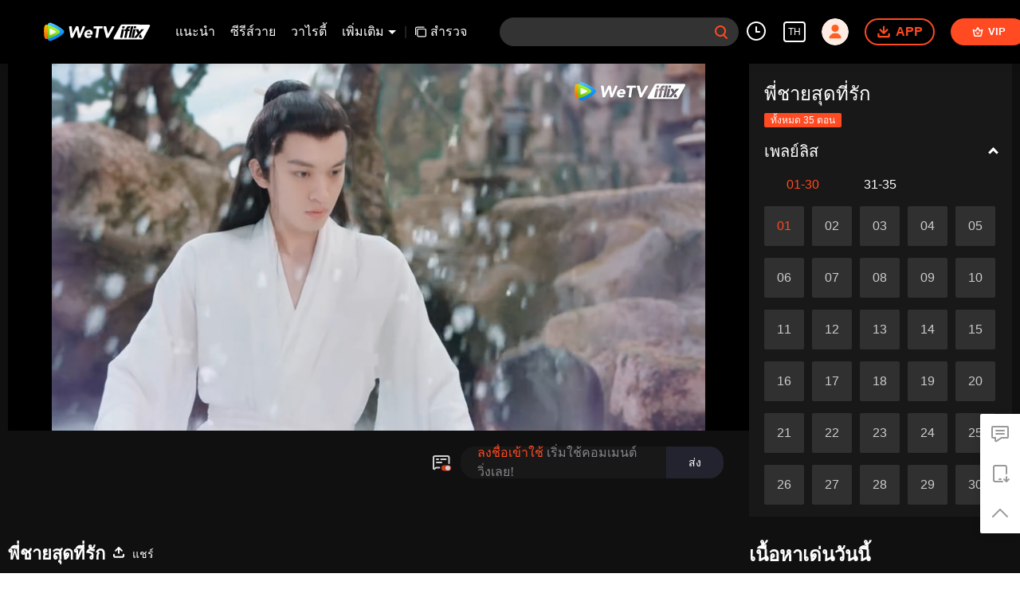

--- FILE ---
content_type: text/plain
request_url: https://otheve.beacon.qq.com/analytics/v2_upload?appkey=0WEB0QEJW44KW5A5
body_size: -44
content:
{"result": 200, "srcGatewayIp": "3.133.113.64", "serverTime": "1763013437072", "msg": "success"}

--- FILE ---
content_type: text/plain
request_url: https://otheve.beacon.qq.com/analytics/v2_upload?appkey=0WEB0QEJW44KW5A5
body_size: -44
content:
{"result": 200, "srcGatewayIp": "3.133.113.64", "serverTime": "1763013437734", "msg": "success"}

--- FILE ---
content_type: application/javascript; charset=utf-8
request_url: https://vplay.iflix.com/getvinfo?charge=0&otype=json&defnpayver=0&spau=1&spaudio=1&spwm=1&sphls=1&host=www.iflix.com&refer=www.iflix.com&ehost=https%3A%2F%2Fwww.iflix.com%2Fth%2Fplay%2F3zqqkuo7q6hsm30-%25E0%25B8%259E%25E0%25B8%25B5%25E0%25B9%2588%25E0%25B8%258A%25E0%25B8%25B2%25E0%25B8%25A2%25E0%25B8%25AA%25E0%25B8%25B8%25E0%25B8%2594%25E0%25B8%2597%25E0%25B8%25B5%25E0%25B9%2588%25E0%25B8%25A3%25E0%25B8%25B1%25E0%25B8%2581%2Fg004059ta0m-EP1%253A%2520%25E0%25B8%259E%25E0%25B8%25B5%25E0%25B9%2588%25E0%25B8%258A%25E0%25B8%25B2%25E0%25B8%25A2%25E0%25B8%25AA%25E0%25B8%25B8%25E0%25B8%2594%25E0%25B8%2597%25E0%25B8%25B5%25E0%25B9%2588%25E0%25B8%25A3%25E0%25B8%25B1%25E0%25B8%2581&sphttps=1&encryptVer=9.2&cKey=BbYHQaGUL961P81Orq2-LnCjnpPSOcr0cPTQ0b7jzEul_f4uOmcjTH9HR8G-77I5PVYKwhUPy2rzCp7VHCeQghpn-ryZod2EiOyocnXY72LAZe6BkJKepJXJieUu_NOE3xrypYAK-NQTFjOj-NmZhE-NjjawCzIHH6ORd8JBnDgsk_VKYDnwTGrhuLoxaemxuyx9-KN7KuuWUYWksGXkUJYnQqXKgvocvCDoQBrB3Ba0lGPW87uDrDf-qwrUrBzPhsHBGLTY6Isx7yej9Ody7PAtnH6aaRLgw4Xstxp0SPVFK8nSz4z05Mma37v6_IsdOZw3kLM185zkM5y9kdohlahO1oq7JecDPuC0JbgW1om4tUcSYW4ji6IIFi0UxEMnE-N3aKdHfbo70YMs9OYogpb4DqOcv8_85VeY39B11ItciZPIAkqQiqHytnz4tfhHLLzp9yWacp8FSwc4pjrImxdO8a3d4lweHIW0H9-xMNTpb6Thys25BNl-TTrQHCuC7hVVLEMuk7U_SFRykgpXAVONI8M&clip=4&guid=9012fa3e84cf4c9ab50229042ad1ca9b&flowid=b61da52e956922112600f55b55c2a6c7&platform=330201&sdtfrom=1016&appVer=2.8.39&unid=&auth_from=&auth_ext=&vid=g004059ta0m&defn=&fhdswitch=0&dtype=3&spsrt=2&tm=1763013425&lang_code=1491973&logintoken=&qimei=&spcaptiontype=1&cmd=2&country_code=153560&cid=3zqqkuo7q6hsm30&drm=0&multidrm=0&callback=getinfo_callback_574077
body_size: 23284
content:
getinfo_callback_574077({"dltype":3,"em":0,"exem":0,"fl":{"cnt":5,"fi":[{"sl":0,"id":323017,"name":"ld","lmt":0,"sb":0,"cname":"144P","br":0,"profile":4,"drm":0,"type":0,"video":21,"audio":1,"fs":35317751,"super":0,"hdr10enh":0,"sname":"ld","resolution":"144P","recommend":0,"vfps":0,"tvmsr_v2":0,"tvmsr_reason_code":4,"tvmsrlmt":0},{"sl":0,"id":323011,"name":"sd","lmt":0,"sb":0,"cname":"270P","br":0,"profile":4,"drm":0,"type":0,"video":21,"audio":1,"fs":71264594,"super":0,"hdr10enh":0,"sname":"sd","resolution":"270P","recommend":0,"vfps":0,"tvmsr_v2":0,"tvmsr_reason_code":4,"tvmsrlmt":0},{"sl":1,"id":323012,"name":"hd","lmt":0,"sb":0,"cname":"480P","br":60,"profile":4,"drm":0,"type":0,"video":21,"audio":1,"fs":159298531,"super":0,"hdr10enh":0,"sname":"hd","resolution":"480P","recommend":0,"vfps":0,"tvmsr_v2":1,"tvmsr_reason_code":0,"tvmsrlmt":0},{"sl":0,"id":323013,"name":"shd","lmt":0,"sb":0,"cname":"720P","br":0,"profile":4,"drm":0,"type":0,"video":21,"audio":1,"fs":268464844,"super":0,"hdr10enh":0,"sname":"shd","resolution":"720P","recommend":0,"vfps":0,"tvmsr_v2":1,"tvmsr_reason_code":0,"tvmsrlmt":1},{"sl":0,"id":323014,"name":"fhd","lmt":1,"sb":0,"cname":"1080P","br":0,"profile":4,"drm":0,"type":0,"video":21,"audio":1,"fs":534981213,"super":0,"hdr10enh":0,"sname":"fhd","resolution":"1080P","recommend":0,"vfps":0,"tvmsr_v2":0,"tvmsr_reason_code":4,"tvmsrlmt":0}],"strategyparam":{"maxbitrate":0,"bandwidthlevel":0}},"fp2p":1,"hs":0,"ls":0,"ip":"3.133.113.64","preview":2547,"s":"o","sfl":{"cnt":12,"fi":[{"id":53106,"name":"ภาษาไทย","url":"https://cffaws.wetvinfo.com/svp_50125/[base64]/gzc_1000117_0b53sqaagaaapyaj2ccbu5q43fgdaomaabsa.f633106.vtt.m3u8?ver=4","keyid":"g004059ta0m.53106","filename":"gzc_1000117_0b53sqaagaaapyaj2ccbu5q43fgdaomaabsa.f633106.vtt","urlList":{"ui":[{"url":"https://cffaws.wetvinfo.com/svp_50125/[base64]/gzc_1000117_0b53sqaagaaapyaj2ccbu5q43fgdaomaabsa.f633106.vtt.m3u8?ver=4"},{"url":"http://subtitle.wetvinfo.com/svp_50125/LDLAK0i8buvumoZeQeRqPBSIhbuh1XGMoz2lfO0uHbGgvZSQcX64dGSY1r7CAgRKU5_6R6QYoJ7FAoeYAgKE538RUnvLbc_WlFvyy94-HC7Eie4e0TDLl1JIuQnvesnINUpAYkk4hvI5ymg2jmfFbwkXOL8mOJYD/gzc_1000117_0b53sqaagaaapyaj2ccbu5q43fgdaomaabsa.f633106.vtt.m3u8?ver=4"},{"url":"http://subtitle.tc.qq.com/svp_50125/LDLAK0i8buvumoZeQeRqPBSIhbuh1XGMoz2lfO0uHbGgvZSQcX64dGSY1r7CAgRKU5_6R6QYoJ7FAoeYAgKE538RUnvLbc_WlFvyy94-HC7Eie4e0TDLl1JIuQnvesnINUpAYkk4hvI5ymg2jmfFbwkXOL8mOJYD/gzc_1000117_0b53sqaagaaapyaj2ccbu5q43fgdaomaabsa.f633106.vtt.m3u8?ver=4"}]},"lang":"TH","selected":1,"langId":60,"fs":48304,"captionType":3,"subtitleScene":0},{"id":53103,"name":"ภาษาอังกฤษ","url":"https://cffaws.wetvinfo.com/svp_50125/[base64]/gzc_1000117_0b53sqaagaaapyaj2ccbu5q43fgdaomaabsa.f766103.vtt.m3u8?ver=4","keyid":"g004059ta0m.53103","filename":"gzc_1000117_0b53sqaagaaapyaj2ccbu5q43fgdaomaabsa.f766103.vtt","urlList":{"ui":[{"url":"https://cffaws.wetvinfo.com/svp_50125/[base64]/gzc_1000117_0b53sqaagaaapyaj2ccbu5q43fgdaomaabsa.f766103.vtt.m3u8?ver=4"},{"url":"http://subtitle.wetvinfo.com/svp_50125/i15NmljxbAfZI8sdWzH47wzIUeYMgp9GlYxCNVHbF8lOV8X1nodKbDuQ5BRG0Q2Q-LII9NKSmr49tJq3wmiKxx-7hmlqFrNPuQbj0RpOIM4-l8q4WyLz2fVmJr4qvrmy5QwMU7HsrpLtzvXeUwYEyuRZql2w3L8v/gzc_1000117_0b53sqaagaaapyaj2ccbu5q43fgdaomaabsa.f766103.vtt.m3u8?ver=4"},{"url":"http://subtitle.tc.qq.com/svp_50125/i15NmljxbAfZI8sdWzH47wzIUeYMgp9GlYxCNVHbF8lOV8X1nodKbDuQ5BRG0Q2Q-LII9NKSmr49tJq3wmiKxx-7hmlqFrNPuQbj0RpOIM4-l8q4WyLz2fVmJr4qvrmy5QwMU7HsrpLtzvXeUwYEyuRZql2w3L8v/gzc_1000117_0b53sqaagaaapyaj2ccbu5q43fgdaomaabsa.f766103.vtt.m3u8?ver=4"}]},"lang":"EN","langId":30,"fs":28914,"captionType":3,"subtitleScene":0},{"id":53102,"name":"ภาษาจีน(ตัวย่อ)","url":"https://cffaws.wetvinfo.com/svp_50125/[base64]/gzc_1000117_0b53sqaagaaapyaj2ccbu5q43fgdaomaabsa.f196102.vtt.m3u8?ver=4","keyid":"g004059ta0m.53102","filename":"gzc_1000117_0b53sqaagaaapyaj2ccbu5q43fgdaomaabsa.f196102.vtt","urlList":{"ui":[{"url":"https://cffaws.wetvinfo.com/svp_50125/[base64]/gzc_1000117_0b53sqaagaaapyaj2ccbu5q43fgdaomaabsa.f196102.vtt.m3u8?ver=4"},{"url":"http://subtitle.wetvinfo.com/svp_50125/R9vSrWeoFYmojXd9RAKuPGd252ZMK_aL0XVpvRMLoLbjMaSrCtePenlWgpOMC_p7VFdkHDfkvqsGW9OxLeiJxTJJ0y1QXgS1Jg7yQOad-Ti-2rA3ZiBeand6iAdNhMQm6aeheiFmaJ6nhjlVVlf8msH_zv8gFd_k/gzc_1000117_0b53sqaagaaapyaj2ccbu5q43fgdaomaabsa.f196102.vtt.m3u8?ver=4"},{"url":"http://subtitle.tc.qq.com/svp_50125/R9vSrWeoFYmojXd9RAKuPGd252ZMK_aL0XVpvRMLoLbjMaSrCtePenlWgpOMC_p7VFdkHDfkvqsGW9OxLeiJxTJJ0y1QXgS1Jg7yQOad-Ti-2rA3ZiBeand6iAdNhMQm6aeheiFmaJ6nhjlVVlf8msH_zv8gFd_k/gzc_1000117_0b53sqaagaaapyaj2ccbu5q43fgdaomaabsa.f196102.vtt.m3u8?ver=4"}]},"lang":"ZH-CN","langId":20,"fs":26300,"captionType":3,"subtitleScene":0},{"id":53105,"name":"ภาษาจีน(ตัวเต็ม)","url":"https://cffaws.wetvinfo.com/svp_50125/[base64]/gzc_1000117_0b53sqaagaaapyaj2ccbu5q43fgdaomaabsa.f295105.vtt.m3u8?ver=4","keyid":"g004059ta0m.53105","filename":"gzc_1000117_0b53sqaagaaapyaj2ccbu5q43fgdaomaabsa.f295105.vtt","urlList":{"ui":[{"url":"https://cffaws.wetvinfo.com/svp_50125/[base64]/gzc_1000117_0b53sqaagaaapyaj2ccbu5q43fgdaomaabsa.f295105.vtt.m3u8?ver=4"},{"url":"http://subtitle.wetvinfo.com/svp_50125/W6jc6Wa86jm3XlIe8U0zDReG1tt_FTX-egQsMI02YbRTyV6Y51lk1sDx_Ie732mCe5SystEe0XdsJJvh3L4BYT85QvEKOXO1WePnMl8716nr4uvqxBk_Rk8UhsYaHUW5IM_cfmmYlwWZ4tlNvSUfvSq5hk8UDKpO/gzc_1000117_0b53sqaagaaapyaj2ccbu5q43fgdaomaabsa.f295105.vtt.m3u8?ver=4"},{"url":"http://subtitle.tc.qq.com/svp_50125/W6jc6Wa86jm3XlIe8U0zDReG1tt_FTX-egQsMI02YbRTyV6Y51lk1sDx_Ie732mCe5SystEe0XdsJJvh3L4BYT85QvEKOXO1WePnMl8716nr4uvqxBk_Rk8UhsYaHUW5IM_cfmmYlwWZ4tlNvSUfvSq5hk8UDKpO/gzc_1000117_0b53sqaagaaapyaj2ccbu5q43fgdaomaabsa.f295105.vtt.m3u8?ver=4"}]},"lang":"ZH-TW","langId":50,"fs":26300,"captionType":3,"subtitleScene":0},{"id":53107,"name":"ภาษาเวียดนาม","url":"https://cffaws.wetvinfo.com/svp_50125/[base64]/gzc_1000117_0b53sqaagaaapyaj2ccbu5q43fgdaomaabsa.f274107.vtt.m3u8?ver=4","keyid":"g004059ta0m.53107","filename":"gzc_1000117_0b53sqaagaaapyaj2ccbu5q43fgdaomaabsa.f274107.vtt","urlList":{"ui":[{"url":"https://cffaws.wetvinfo.com/svp_50125/[base64]/gzc_1000117_0b53sqaagaaapyaj2ccbu5q43fgdaomaabsa.f274107.vtt.m3u8?ver=4"},{"url":"http://subtitle.wetvinfo.com/svp_50125/PhypRS_6WNG0Q8CQJmh16XsjUZWn_EiNUT8_5HHAFCsjhSh4LOb5PyuBd1hGwGYO2tpKK_FAy4x7Kvbxy9ztwquWy4nqUqHV6YFC9yE_EY-tRGyomq7KDltoMBwjG5NO44dvGgbxni2Rt_iKnUBZu9zh7Cp7rwz5/gzc_1000117_0b53sqaagaaapyaj2ccbu5q43fgdaomaabsa.f274107.vtt.m3u8?ver=4"},{"url":"http://subtitle.tc.qq.com/svp_50125/PhypRS_6WNG0Q8CQJmh16XsjUZWn_EiNUT8_5HHAFCsjhSh4LOb5PyuBd1hGwGYO2tpKK_FAy4x7Kvbxy9ztwquWy4nqUqHV6YFC9yE_EY-tRGyomq7KDltoMBwjG5NO44dvGgbxni2Rt_iKnUBZu9zh7Cp7rwz5/gzc_1000117_0b53sqaagaaapyaj2ccbu5q43fgdaomaabsa.f274107.vtt.m3u8?ver=4"}]},"lang":"VI","langId":70,"fs":34336,"captionType":3,"subtitleScene":0},{"id":53108,"name":"ภาษาอินโดนีเซีย","url":"https://cffaws.wetvinfo.com/svp_50125/[base64]/gzc_1000117_0b53sqaagaaapyaj2ccbu5q43fgdaomaabsa.f192108.vtt.m3u8?ver=4","keyid":"g004059ta0m.53108","filename":"gzc_1000117_0b53sqaagaaapyaj2ccbu5q43fgdaomaabsa.f192108.vtt","urlList":{"ui":[{"url":"https://cffaws.wetvinfo.com/svp_50125/[base64]/gzc_1000117_0b53sqaagaaapyaj2ccbu5q43fgdaomaabsa.f192108.vtt.m3u8?ver=4"},{"url":"http://subtitle.wetvinfo.com/svp_50125/FYgh6hgjFuX6DNwfTq0_18SOLDtOtgfAPF7aIRio6gLzsCys1F9UQhBIMjF6EBTp1Xo-kr2JWx9_1_M2TJT2ppO-JAG-4QREhx7pu5s8sBh6GU5k1rA7VcuriqQR090krFvB_MPHrb6eeYtckfPQfHIzt2hRHXyY/gzc_1000117_0b53sqaagaaapyaj2ccbu5q43fgdaomaabsa.f192108.vtt.m3u8?ver=4"},{"url":"http://subtitle.tc.qq.com/svp_50125/FYgh6hgjFuX6DNwfTq0_18SOLDtOtgfAPF7aIRio6gLzsCys1F9UQhBIMjF6EBTp1Xo-kr2JWx9_1_M2TJT2ppO-JAG-4QREhx7pu5s8sBh6GU5k1rA7VcuriqQR090krFvB_MPHrb6eeYtckfPQfHIzt2hRHXyY/gzc_1000117_0b53sqaagaaapyaj2ccbu5q43fgdaomaabsa.f192108.vtt.m3u8?ver=4"}]},"lang":"ID","langId":80,"fs":30479,"captionType":3,"subtitleScene":0},{"id":53110,"name":"ภาษามลายู","url":"https://cffaws.wetvinfo.com/svp_50125/[base64]/gzc_1000117_0b53sqaagaaapyaj2ccbu5q43fgdaomaabsa.f818110.vtt.m3u8?ver=4","keyid":"g004059ta0m.53110","filename":"gzc_1000117_0b53sqaagaaapyaj2ccbu5q43fgdaomaabsa.f818110.vtt","urlList":{"ui":[{"url":"https://cffaws.wetvinfo.com/svp_50125/[base64]/gzc_1000117_0b53sqaagaaapyaj2ccbu5q43fgdaomaabsa.f818110.vtt.m3u8?ver=4"},{"url":"http://subtitle.wetvinfo.com/svp_50125/_tT65dlEkJjaCBjK8NNkNSn76HWf4PbzwxKvPX2ZUBbTDNH7TX68IA8BzrkVDCsIM-9STRm7e3kaEmQIrMfiUCTWsOwOJGehgzMETqRM2f2-IcwnsGtuR5-SIKYC1sdOJJ_tCu4PhjLm-SEoaIADmisvPU3h2qmK/gzc_1000117_0b53sqaagaaapyaj2ccbu5q43fgdaomaabsa.f818110.vtt.m3u8?ver=4"},{"url":"http://subtitle.tc.qq.com/svp_50125/_tT65dlEkJjaCBjK8NNkNSn76HWf4PbzwxKvPX2ZUBbTDNH7TX68IA8BzrkVDCsIM-9STRm7e3kaEmQIrMfiUCTWsOwOJGehgzMETqRM2f2-IcwnsGtuR5-SIKYC1sdOJJ_tCu4PhjLm-SEoaIADmisvPU3h2qmK/gzc_1000117_0b53sqaagaaapyaj2ccbu5q43fgdaomaabsa.f818110.vtt.m3u8?ver=4"}]},"lang":"MS","langId":100,"fs":31433,"captionType":3,"subtitleScene":0},{"id":53712,"name":"ภาษาอาหรับ","url":"https://cffaws.wetvinfo.com/svp_50125/[base64]/gzc_1000117_0b53sqaagaaapyaj2ccbu5q43fgdaomaabsa.f53712000.vtt.m3u8?ver=4","keyid":"g004059ta0m.53712","filename":"gzc_1000117_0b53sqaagaaapyaj2ccbu5q43fgdaomaabsa.f53712000.vtt","urlList":{"ui":[{"url":"https://cffaws.wetvinfo.com/svp_50125/[base64]/gzc_1000117_0b53sqaagaaapyaj2ccbu5q43fgdaomaabsa.f53712000.vtt.m3u8?ver=4"},{"url":"http://subtitle.wetvinfo.com/svp_50125/GJOmXM_-m2eW8pd4hAiy83oCwnZ2kLBjfM_N9B8_ggBGCltWLQOLctKnyXpTqXH51sHJYrJ3VfJzIXldVBgY3wxLdoWD6joOKr9opqp9plpISurn9P_JzebszbM8NQ5f7NjPgrutJPXXOmjxAFo5TxIkWeH7IWwL/gzc_1000117_0b53sqaagaaapyaj2ccbu5q43fgdaomaabsa.f53712000.vtt.m3u8?ver=4"},{"url":"http://subtitle.tc.qq.com/svp_50125/GJOmXM_-m2eW8pd4hAiy83oCwnZ2kLBjfM_N9B8_ggBGCltWLQOLctKnyXpTqXH51sHJYrJ3VfJzIXldVBgY3wxLdoWD6joOKr9opqp9plpISurn9P_JzebszbM8NQ5f7NjPgrutJPXXOmjxAFo5TxIkWeH7IWwL/gzc_1000117_0b53sqaagaaapyaj2ccbu5q43fgdaomaabsa.f53712000.vtt.m3u8?ver=4"}]},"lang":"AR","langId":120,"fs":33923,"captionType":3,"subtitleScene":0},{"id":53713,"name":"ภาษาญี่ปุ่น","url":"https://cffaws.wetvinfo.com/svp_50125/[base64]/gzc_1000117_0b53sqaagaaapyaj2ccbu5q43fgdaomaabsa.f53713000.vtt.m3u8?ver=4","keyid":"g004059ta0m.53713","filename":"gzc_1000117_0b53sqaagaaapyaj2ccbu5q43fgdaomaabsa.f53713000.vtt","urlList":{"ui":[{"url":"https://cffaws.wetvinfo.com/svp_50125/[base64]/gzc_1000117_0b53sqaagaaapyaj2ccbu5q43fgdaomaabsa.f53713000.vtt.m3u8?ver=4"},{"url":"http://subtitle.wetvinfo.com/svp_50125/zQ_GuXMbxGbqo8rTapMSSUpUYiTgmsvSX_4e7ZsIHUnpTwIfV9adU0e63y6mAfXt4eLhr9lu9RN4Y_RdJ6wba9PCy8vU3Ba1DS-4WeX-xEx5fQsUYZ-EqecYlmk0wrch9CHDDQ6zed0cL0bMsK8-HfMX4MHK6k_m/gzc_1000117_0b53sqaagaaapyaj2ccbu5q43fgdaomaabsa.f53713000.vtt.m3u8?ver=4"},{"url":"http://subtitle.tc.qq.com/svp_50125/zQ_GuXMbxGbqo8rTapMSSUpUYiTgmsvSX_4e7ZsIHUnpTwIfV9adU0e63y6mAfXt4eLhr9lu9RN4Y_RdJ6wba9PCy8vU3Ba1DS-4WeX-xEx5fQsUYZ-EqecYlmk0wrch9CHDDQ6zed0cL0bMsK8-HfMX4MHK6k_m/gzc_1000117_0b53sqaagaaapyaj2ccbu5q43fgdaomaabsa.f53713000.vtt.m3u8?ver=4"}]},"lang":"JA","langId":130,"fs":31259,"captionType":3,"subtitleScene":0},{"id":53714,"name":"ภาษาเกาหลี","url":"https://cffaws.wetvinfo.com/svp_50125/[base64]/gzc_1000117_0b53sqaagaaapyaj2ccbu5q43fgdaomaabsa.f774714.vtt.m3u8?ver=4","keyid":"g004059ta0m.53714","filename":"gzc_1000117_0b53sqaagaaapyaj2ccbu5q43fgdaomaabsa.f774714.vtt","urlList":{"ui":[{"url":"https://cffaws.wetvinfo.com/svp_50125/[base64]/gzc_1000117_0b53sqaagaaapyaj2ccbu5q43fgdaomaabsa.f774714.vtt.m3u8?ver=4"},{"url":"http://subtitle.wetvinfo.com/svp_50125/I9xHGVmXyYs7h0rds5CbFdWmg_N28hwTqi2xwEqH-St5xxorwdWRpPJRG-_OoW1YWr2acOmvluGJAr5MQb0mqeqMkDOir_KvOwrPQ-EZ6vJwNggsKVOJMH_74FEeeWn20fZggoP2LXFRDt1L-VIxRdBbXHRPzP0d/gzc_1000117_0b53sqaagaaapyaj2ccbu5q43fgdaomaabsa.f774714.vtt.m3u8?ver=4"},{"url":"http://subtitle.tc.qq.com/svp_50125/I9xHGVmXyYs7h0rds5CbFdWmg_N28hwTqi2xwEqH-St5xxorwdWRpPJRG-_OoW1YWr2acOmvluGJAr5MQb0mqeqMkDOir_KvOwrPQ-EZ6vJwNggsKVOJMH_74FEeeWn20fZggoP2LXFRDt1L-VIxRdBbXHRPzP0d/gzc_1000117_0b53sqaagaaapyaj2ccbu5q43fgdaomaabsa.f774714.vtt.m3u8?ver=4"}]},"lang":"KO","langId":140,"fs":31664,"captionType":3,"subtitleScene":0},{"id":53115,"name":"ภาษาโปรตุเกส","url":"https://cffaws.wetvinfo.com/svp_50125/[base64]/gzc_1000117_0b53sqaagaaapyaj2ccbu5q43fgdaomaabsa.f618115.vtt.m3u8?ver=4","keyid":"g004059ta0m.53115","filename":"gzc_1000117_0b53sqaagaaapyaj2ccbu5q43fgdaomaabsa.f618115.vtt","urlList":{"ui":[{"url":"https://cffaws.wetvinfo.com/svp_50125/[base64]/gzc_1000117_0b53sqaagaaapyaj2ccbu5q43fgdaomaabsa.f618115.vtt.m3u8?ver=4"},{"url":"http://subtitle.wetvinfo.com/svp_50125/HljKCBIWd7ukWFrDOdBNG1k8cv72x-WzlfQrLdWtd5k8KHz9rbLbLyeWsP90j4UDQ2v3rn0x6C4kppVoUH842QDoR8q2r62pTQLOQtWrH7iZ2WLd6puQT21KqxM6mSjVccXthLayJfpEwCbW5Uf-1LPVKp8yuOUu/gzc_1000117_0b53sqaagaaapyaj2ccbu5q43fgdaomaabsa.f618115.vtt.m3u8?ver=4"},{"url":"http://subtitle.tc.qq.com/svp_50125/HljKCBIWd7ukWFrDOdBNG1k8cv72x-WzlfQrLdWtd5k8KHz9rbLbLyeWsP90j4UDQ2v3rn0x6C4kppVoUH842QDoR8q2r62pTQLOQtWrH7iZ2WLd6puQT21KqxM6mSjVccXthLayJfpEwCbW5Uf-1LPVKp8yuOUu/gzc_1000117_0b53sqaagaaapyaj2ccbu5q43fgdaomaabsa.f618115.vtt.m3u8?ver=4"}]},"lang":"PT","langId":150,"fs":31342,"captionType":3,"subtitleScene":0},{"id":53116,"name":"ภาษาสเปน","url":"https://cffaws.wetvinfo.com/svp_50125/[base64]/gzc_1000117_0b53sqaagaaapyaj2ccbu5q43fgdaomaabsa.f613116.vtt.m3u8?ver=4","keyid":"g004059ta0m.53116","filename":"gzc_1000117_0b53sqaagaaapyaj2ccbu5q43fgdaomaabsa.f613116.vtt","urlList":{"ui":[{"url":"https://cffaws.wetvinfo.com/svp_50125/[base64]/gzc_1000117_0b53sqaagaaapyaj2ccbu5q43fgdaomaabsa.f613116.vtt.m3u8?ver=4"},{"url":"http://subtitle.wetvinfo.com/svp_50125/rTrB54fSuT-Q_07KAygnlhOtopaVriWzWXvM7kAPle0DmFLvhphMuop3X1nhZapquoEYZgXB6eRg5lF0i9foknnAPBA4ScNzlGmkXPsyS_2y6zRcEaIyQZ1MXQlxjD3G-vRwdmv1XIHvNvT_XkWj4Ig0DiAQe-CR/gzc_1000117_0b53sqaagaaapyaj2ccbu5q43fgdaomaabsa.f613116.vtt.m3u8?ver=4"},{"url":"http://subtitle.tc.qq.com/svp_50125/rTrB54fSuT-Q_07KAygnlhOtopaVriWzWXvM7kAPle0DmFLvhphMuop3X1nhZapquoEYZgXB6eRg5lF0i9foknnAPBA4ScNzlGmkXPsyS_2y6zRcEaIyQZ1MXQlxjD3G-vRwdmv1XIHvNvT_XkWj4Ig0DiAQe-CR/gzc_1000117_0b53sqaagaaapyaj2ccbu5q43fgdaomaabsa.f613116.vtt.m3u8?ver=4"}]},"lang":"ES","langId":160,"fs":34126,"captionType":3,"subtitleScene":0}],"url":"https://cffaws.wetvinfo.com/svp_50125/[base64]/gzc_1000117_0b53sqaagaaapyaj2ccbu5q43fgdaomaabsa.f633106.vtt.m3u8?ver=4"},"tm":1763013429,"vl":{"cnt":1,"vi":[{"drm":0,"ch":0,"lnk":"g004059ta0m","ct":21600,"keyid":"g004059ta0m.323012","st":2,"pl":[{"cnt":3,"pd":[{"cd":10,"h":45,"w":80,"r":10,"c":10,"fmt":323012,"fn":"q1","url":"http://video-caps.wetvinfo.com/0/"},{"cd":10,"h":90,"w":160,"r":5,"c":5,"fmt":323012,"fn":"q2","url":"http://video-caps.wetvinfo.com/0/"},{"cd":10,"h":135,"w":240,"r":5,"c":5,"fmt":323012,"fn":"q3","url":"http://video-caps.wetvinfo.com/0/"}]}],"logo":0,"ul":{"ui":[{"url":"https://cffaws.wetvinfo.com/svp_50125/[base64]/","vt":2657,"hls":{"pname":"gzc_1000117_0b53sqaagaaapyaj2ccbu5q43fgdaomaabsa.f323012.ts.m3u8","pt":"gzc_1000117_0b53sqaagaaapyaj2ccbu5q43fgdaomaabsa.f323012.ts.m3u8?ver=4","et":2547}},{"url":"https://apd-vlive.apdcdn.tc.qq.com/wetvdefaultts.tc.qq.com/uwMRJfz-r5jAYaQXGdGnDNa47wxmj-p1Os_O5t_4amE/B_vwr6UWbaydmL7cyyuP9EsJnHBIvkMWOFf6HkZREFfVCew6gJiKqf4YGGrn76SeQeLFUYz48km2EZkVPWwm1TeFXDM3WoTQtyY4AiiSYRZQT3ny8kwvUVIJuRFcZ4SOS3yp_-N68DdK1RRyNLGuTLvw/svp_50125/[base64]/","vt":2816,"hls":{"pname":"gzc_1000117_0b53sqaagaaapyaj2ccbu5q43fgdaomaabsa.f323012.ts.m3u8","pt":"gzc_1000117_0b53sqaagaaapyaj2ccbu5q43fgdaomaabsa.f323012.ts.m3u8?ver=4","et":2547}}]},"wl":{"wi":[{"id":74,"x":24,"y":24,"w":149,"h":26,"a":100,"md5":"5c72281ef77e7b24fc7454bab1ac9329","url":"http://puui.qpic.cn/vpic/0/iflix_469_81.png/0","surl":"http://puui.qpic.cn/vpic/0/iflix_469_81.png/0","rw":486}]},"ai":{"name":"ภาษาจีน [เสียงต้นฉบับ]","sname":"ZH-CN","track":"ZH-CN"},"freeul":0,"td":"2547.00","type":0,"vid":"g004059ta0m","videotype":1292,"fc":0,"fmd5":"2a33422bb15f61d516e8da631e705e32","fn":"gzc_1000117_0b53sqaagaaapyaj2ccbu5q43fgdaomaabsa.f323012.ts","fps":"25.00","fs":159298531,"fst":5,"vr":0,"vst":2,"vh":486,"vw":864,"wh":1.7777778,"tie":0,"hevc":0,"iflag":0,"uptime":0,"fvideo":0,"cached":0,"fvpint":0,"swhdcp":0,"sshot":0,"mshot":0,"head":0,"tail":150,"headbegin":0,"tailend":0,"mst":0,"ti":"EP1: พี่ชายสุดที่รัก","etime":21600,"ht":"0;150","dsb":0,"br":60,"share":1,"encryption":"8265898"}]},"login":0})

--- FILE ---
content_type: text/plain
request_url: https://otheve.beacon.qq.com/analytics/v2_upload?appkey=0WEB0QEJW44KW5A5
body_size: -44
content:
{"result": 200, "srcGatewayIp": "3.133.113.64", "serverTime": "1763013427651", "msg": "success"}

--- FILE ---
content_type: text/plain
request_url: https://otheve.beacon.qq.com/analytics/v2_upload?appkey=0WEB0QEJW44KW5A5
body_size: -44
content:
{"result": 200, "srcGatewayIp": "3.133.113.64", "serverTime": "1763013427851", "msg": "success"}

--- FILE ---
content_type: text/plain
request_url: https://svibeacon.onezapp.com/analytics/v2_upload?appkey=0DOU0M38AT4C4UVD
body_size: 96
content:
{"result": 200, "srcGatewayIp": "3.133.113.64", "serverTime": "1763013427902", "msg": "success"}

--- FILE ---
content_type: application/javascript
request_url: https://static.wetvinfo.com/libs/thumbplayerOfflineLog/1.46.8/index.js
body_size: 18396
content:
/*!
 * thumbplayer-h5
 *   Update Date: 2025-07-25 11:34:56
 *   Author: thumbplayer-h5 team
 *   ---
 *   Copyright (c) 2025 Tencent
 */
!function(t,e){"object"==typeof exports&&"object"==typeof module?module.exports=e():"function"==typeof define&&define.amd?define([],e):"object"==typeof exports?exports.ThumbplayerOfflineLog=e():t.ThumbplayerOfflineLog=e()}(this,(function(){return function(){var t={123:function(t){t.exports=function(t){"use strict";var e=["0","1","2","3","4","5","6","7","8","9","a","b","c","d","e","f"];function n(t,e){var n=t[0],r=t[1],o=t[2],i=t[3];r=((r+=((o=((o+=((i=((i+=((n=((n+=(r&o|~r&i)+e[0]-680876936|0)<<7|n>>>25)+r|0)&r|~n&o)+e[1]-389564586|0)<<12|i>>>20)+n|0)&n|~i&r)+e[2]+606105819|0)<<17|o>>>15)+i|0)&i|~o&n)+e[3]-1044525330|0)<<22|r>>>10)+o|0,r=((r+=((o=((o+=((i=((i+=((n=((n+=(r&o|~r&i)+e[4]-176418897|0)<<7|n>>>25)+r|0)&r|~n&o)+e[5]+1200080426|0)<<12|i>>>20)+n|0)&n|~i&r)+e[6]-1473231341|0)<<17|o>>>15)+i|0)&i|~o&n)+e[7]-45705983|0)<<22|r>>>10)+o|0,r=((r+=((o=((o+=((i=((i+=((n=((n+=(r&o|~r&i)+e[8]+1770035416|0)<<7|n>>>25)+r|0)&r|~n&o)+e[9]-1958414417|0)<<12|i>>>20)+n|0)&n|~i&r)+e[10]-42063|0)<<17|o>>>15)+i|0)&i|~o&n)+e[11]-1990404162|0)<<22|r>>>10)+o|0,r=((r+=((o=((o+=((i=((i+=((n=((n+=(r&o|~r&i)+e[12]+1804603682|0)<<7|n>>>25)+r|0)&r|~n&o)+e[13]-40341101|0)<<12|i>>>20)+n|0)&n|~i&r)+e[14]-1502002290|0)<<17|o>>>15)+i|0)&i|~o&n)+e[15]+1236535329|0)<<22|r>>>10)+o|0,r=((r+=((o=((o+=((i=((i+=((n=((n+=(r&i|o&~i)+e[1]-165796510|0)<<5|n>>>27)+r|0)&o|r&~o)+e[6]-1069501632|0)<<9|i>>>23)+n|0)&r|n&~r)+e[11]+643717713|0)<<14|o>>>18)+i|0)&n|i&~n)+e[0]-373897302|0)<<20|r>>>12)+o|0,r=((r+=((o=((o+=((i=((i+=((n=((n+=(r&i|o&~i)+e[5]-701558691|0)<<5|n>>>27)+r|0)&o|r&~o)+e[10]+38016083|0)<<9|i>>>23)+n|0)&r|n&~r)+e[15]-660478335|0)<<14|o>>>18)+i|0)&n|i&~n)+e[4]-405537848|0)<<20|r>>>12)+o|0,r=((r+=((o=((o+=((i=((i+=((n=((n+=(r&i|o&~i)+e[9]+568446438|0)<<5|n>>>27)+r|0)&o|r&~o)+e[14]-1019803690|0)<<9|i>>>23)+n|0)&r|n&~r)+e[3]-187363961|0)<<14|o>>>18)+i|0)&n|i&~n)+e[8]+1163531501|0)<<20|r>>>12)+o|0,r=((r+=((o=((o+=((i=((i+=((n=((n+=(r&i|o&~i)+e[13]-1444681467|0)<<5|n>>>27)+r|0)&o|r&~o)+e[2]-51403784|0)<<9|i>>>23)+n|0)&r|n&~r)+e[7]+1735328473|0)<<14|o>>>18)+i|0)&n|i&~n)+e[12]-1926607734|0)<<20|r>>>12)+o|0,r=((r+=((o=((o+=((i=((i+=((n=((n+=(r^o^i)+e[5]-378558|0)<<4|n>>>28)+r|0)^r^o)+e[8]-2022574463|0)<<11|i>>>21)+n|0)^n^r)+e[11]+1839030562|0)<<16|o>>>16)+i|0)^i^n)+e[14]-35309556|0)<<23|r>>>9)+o|0,r=((r+=((o=((o+=((i=((i+=((n=((n+=(r^o^i)+e[1]-1530992060|0)<<4|n>>>28)+r|0)^r^o)+e[4]+1272893353|0)<<11|i>>>21)+n|0)^n^r)+e[7]-155497632|0)<<16|o>>>16)+i|0)^i^n)+e[10]-1094730640|0)<<23|r>>>9)+o|0,r=((r+=((o=((o+=((i=((i+=((n=((n+=(r^o^i)+e[13]+681279174|0)<<4|n>>>28)+r|0)^r^o)+e[0]-358537222|0)<<11|i>>>21)+n|0)^n^r)+e[3]-722521979|0)<<16|o>>>16)+i|0)^i^n)+e[6]+76029189|0)<<23|r>>>9)+o|0,r=((r+=((o=((o+=((i=((i+=((n=((n+=(r^o^i)+e[9]-640364487|0)<<4|n>>>28)+r|0)^r^o)+e[12]-421815835|0)<<11|i>>>21)+n|0)^n^r)+e[15]+530742520|0)<<16|o>>>16)+i|0)^i^n)+e[2]-995338651|0)<<23|r>>>9)+o|0,r=((r+=((i=((i+=(r^((n=((n+=(o^(r|~i))+e[0]-198630844|0)<<6|n>>>26)+r|0)|~o))+e[7]+1126891415|0)<<10|i>>>22)+n|0)^((o=((o+=(n^(i|~r))+e[14]-1416354905|0)<<15|o>>>17)+i|0)|~n))+e[5]-57434055|0)<<21|r>>>11)+o|0,r=((r+=((i=((i+=(r^((n=((n+=(o^(r|~i))+e[12]+1700485571|0)<<6|n>>>26)+r|0)|~o))+e[3]-1894986606|0)<<10|i>>>22)+n|0)^((o=((o+=(n^(i|~r))+e[10]-1051523|0)<<15|o>>>17)+i|0)|~n))+e[1]-2054922799|0)<<21|r>>>11)+o|0,r=((r+=((i=((i+=(r^((n=((n+=(o^(r|~i))+e[8]+1873313359|0)<<6|n>>>26)+r|0)|~o))+e[15]-30611744|0)<<10|i>>>22)+n|0)^((o=((o+=(n^(i|~r))+e[6]-1560198380|0)<<15|o>>>17)+i|0)|~n))+e[13]+1309151649|0)<<21|r>>>11)+o|0,r=((r+=((i=((i+=(r^((n=((n+=(o^(r|~i))+e[4]-145523070|0)<<6|n>>>26)+r|0)|~o))+e[11]-1120210379|0)<<10|i>>>22)+n|0)^((o=((o+=(n^(i|~r))+e[2]+718787259|0)<<15|o>>>17)+i|0)|~n))+e[9]-343485551|0)<<21|r>>>11)+o|0,t[0]=n+t[0]|0,t[1]=r+t[1]|0,t[2]=o+t[2]|0,t[3]=i+t[3]|0}function r(t){var e,n=[];for(e=0;e<64;e+=4)n[e>>2]=t.charCodeAt(e)+(t.charCodeAt(e+1)<<8)+(t.charCodeAt(e+2)<<16)+(t.charCodeAt(e+3)<<24);return n}function o(t){var e,n=[];for(e=0;e<64;e+=4)n[e>>2]=t[e]+(t[e+1]<<8)+(t[e+2]<<16)+(t[e+3]<<24);return n}function i(t){var e,o,i,a,s,c,u=t.length,f=[1732584193,-271733879,-1732584194,271733878];for(e=64;e<=u;e+=64)n(f,r(t.substring(e-64,e)));for(o=(t=t.substring(e-64)).length,i=[0,0,0,0,0,0,0,0,0,0,0,0,0,0,0,0],e=0;e<o;e+=1)i[e>>2]|=t.charCodeAt(e)<<(e%4<<3);if(i[e>>2]|=128<<(e%4<<3),e>55)for(n(f,i),e=0;e<16;e+=1)i[e]=0;return a=(a=8*u).toString(16).match(/(.*?)(.{0,8})$/),s=parseInt(a[2],16),c=parseInt(a[1],16)||0,i[14]=s,i[15]=c,n(f,i),f}function a(t){var e,r,i,a,s,c,u=t.length,f=[1732584193,-271733879,-1732584194,271733878];for(e=64;e<=u;e+=64)n(f,o(t.subarray(e-64,e)));for(r=(t=e-64<u?t.subarray(e-64):new Uint8Array(0)).length,i=[0,0,0,0,0,0,0,0,0,0,0,0,0,0,0,0],e=0;e<r;e+=1)i[e>>2]|=t[e]<<(e%4<<3);if(i[e>>2]|=128<<(e%4<<3),e>55)for(n(f,i),e=0;e<16;e+=1)i[e]=0;return a=(a=8*u).toString(16).match(/(.*?)(.{0,8})$/),s=parseInt(a[2],16),c=parseInt(a[1],16)||0,i[14]=s,i[15]=c,n(f,i),f}function s(t){var n,r="";for(n=0;n<4;n+=1)r+=e[t>>8*n+4&15]+e[t>>8*n&15];return r}function c(t){var e;for(e=0;e<t.length;e+=1)t[e]=s(t[e]);return t.join("")}function u(t){return/[\u0080-\uFFFF]/.test(t)&&(t=unescape(encodeURIComponent(t))),t}function f(t,e){var n,r=t.length,o=new ArrayBuffer(r),i=new Uint8Array(o);for(n=0;n<r;n+=1)i[n]=t.charCodeAt(n);return e?i:o}function l(t){return String.fromCharCode.apply(null,new Uint8Array(t))}function p(t,e,n){var r=new Uint8Array(t.byteLength+e.byteLength);return r.set(new Uint8Array(t)),r.set(new Uint8Array(e),t.byteLength),n?r:r.buffer}function h(t){var e,n=[],r=t.length;for(e=0;e<r-1;e+=2)n.push(parseInt(t.substr(e,2),16));return String.fromCharCode.apply(String,n)}function d(){this.reset()}return c(i("hello")),"undefined"==typeof ArrayBuffer||ArrayBuffer.prototype.slice||function(){function e(t,e){return(t=0|t||0)<0?Math.max(t+e,0):Math.min(t,e)}ArrayBuffer.prototype.slice=function(n,r){var o,i,a,s,c=this.byteLength,u=e(n,c),f=c;return r!==t&&(f=e(r,c)),u>f?new ArrayBuffer(0):(o=f-u,i=new ArrayBuffer(o),a=new Uint8Array(i),s=new Uint8Array(this,u,o),a.set(s),i)}}(),d.prototype.append=function(t){return this.appendBinary(u(t)),this},d.prototype.appendBinary=function(t){this._buff+=t,this._length+=t.length;var e,o=this._buff.length;for(e=64;e<=o;e+=64)n(this._hash,r(this._buff.substring(e-64,e)));return this._buff=this._buff.substring(e-64),this},d.prototype.end=function(t){var e,n,r=this._buff,o=r.length,i=[0,0,0,0,0,0,0,0,0,0,0,0,0,0,0,0];for(e=0;e<o;e+=1)i[e>>2]|=r.charCodeAt(e)<<(e%4<<3);return this._finish(i,o),n=c(this._hash),t&&(n=h(n)),this.reset(),n},d.prototype.reset=function(){return this._buff="",this._length=0,this._hash=[1732584193,-271733879,-1732584194,271733878],this},d.prototype.getState=function(){return{buff:this._buff,length:this._length,hash:this._hash.slice()}},d.prototype.setState=function(t){return this._buff=t.buff,this._length=t.length,this._hash=t.hash,this},d.prototype.destroy=function(){delete this._hash,delete this._buff,delete this._length},d.prototype._finish=function(t,e){var r,o,i,a=e;if(t[a>>2]|=128<<(a%4<<3),a>55)for(n(this._hash,t),a=0;a<16;a+=1)t[a]=0;r=(r=8*this._length).toString(16).match(/(.*?)(.{0,8})$/),o=parseInt(r[2],16),i=parseInt(r[1],16)||0,t[14]=o,t[15]=i,n(this._hash,t)},d.hash=function(t,e){return d.hashBinary(u(t),e)},d.hashBinary=function(t,e){var n=c(i(t));return e?h(n):n},d.ArrayBuffer=function(){this.reset()},d.ArrayBuffer.prototype.append=function(t){var e,r=p(this._buff.buffer,t,!0),i=r.length;for(this._length+=t.byteLength,e=64;e<=i;e+=64)n(this._hash,o(r.subarray(e-64,e)));return this._buff=e-64<i?new Uint8Array(r.buffer.slice(e-64)):new Uint8Array(0),this},d.ArrayBuffer.prototype.end=function(t){var e,n,r=this._buff,o=r.length,i=[0,0,0,0,0,0,0,0,0,0,0,0,0,0,0,0];for(e=0;e<o;e+=1)i[e>>2]|=r[e]<<(e%4<<3);return this._finish(i,o),n=c(this._hash),t&&(n=h(n)),this.reset(),n},d.ArrayBuffer.prototype.reset=function(){return this._buff=new Uint8Array(0),this._length=0,this._hash=[1732584193,-271733879,-1732584194,271733878],this},d.ArrayBuffer.prototype.getState=function(){var t=d.prototype.getState.call(this);return t.buff=l(t.buff),t},d.ArrayBuffer.prototype.setState=function(t){return t.buff=f(t.buff,!0),d.prototype.setState.call(this,t)},d.ArrayBuffer.prototype.destroy=d.prototype.destroy,d.ArrayBuffer.prototype._finish=d.prototype._finish,d.ArrayBuffer.hash=function(t,e){var n=c(a(new Uint8Array(t)));return e?h(n):n},d}()},110:function(t,e,n){"use strict";n.r(e),n.d(e,{DEFAULT_COUNT_LIMIT:function(){return s},DEFAULT_HEARTBEAT_MS:function(){return i},DEFAULT_INTERVAL_MS:function(){return o},DEFAULT_PRIMARY_KEY:function(){return r},DEFAULT_RECENT_TIMESTAMP:function(){return a},HEART_BEAT_TIMEOUT:function(){return c}});var r="primaryKey",o=3e3,i=6e4,a=2592e5,s=15,c=18e4},841:function(t,e,n){"use strict";n.r(e),n.d(e,{createGzipFile:function(){return i},createLogFile:function(){return o},downloadFile:function(){return a}});var r=function(t){return"log-".concat(t.toISOString().replace(/[:.]/g,"-"))},o=function(t,e){var n=new Date,o=e||r(n),i=t instanceof Uint8Array?t:(new TextEncoder).encode(t);return new File([i],"".concat(o,".log"),{type:"text/plain",lastModified:+n})},i=function(t,e){var n=new Date,o=e||r(n);return new File([t],"".concat(o,".gz"),{type:"application/gzip",lastModified:+n})},a=function(t){if(self.document){var e=document.createElement("a");e.href=URL.createObjectURL(t),e.download=t.name,e.click()}}},266:function(t,e,n){"use strict";n.r(e),n.d(e,{getRandomString:function(){return r},isValidIndexName:function(){return o}});var r=function(t,e){for(var n=e?"abcdefghijklmnopqrstuvwxyz0123456789":"0123456789",r="",o=0;o<t;o++)r+=n.charAt(Math.floor(Math.random()*n.length));return r},o=function(t){return/^[a-zA-Z_$][a-zA-Z0-9_$]{0,254}$/.test(t)}},986:function(t,e,n){"use strict";n.r(e),n.d(e,{LogMode:function(){return s},Logger:function(){return x},StorageProxy:function(){return F},clearLogCache:function(){return a},default:function(){return K},dumpLog:function(){return g},enable:function(){return h},getLogCache:function(){return i}});var r,o={};function i(t){return o[t]}function a(t){o[t]=[]}!function(t){t[t.trace=1]="trace",t[t.log=1]="log",t[t.info=2]="info",t[t.debug=3]="debug",t[t.warn=4]="warn",t[t.error=5]="error"}(r||(r={}));var s,c=function(){function t(){}return Object.defineProperty(t,"startLogTimeMs",{get:function(){return this.firstLogTimestampMs},enumerable:!1,configurable:!0}),Object.defineProperty(t,"scopeIdMap",{get:function(){return this.idToScopeNameMap},enumerable:!1,configurable:!0}),t.convert=function(t,e,n,r){return-1===this.firstLogTimestampMs&&(this.firstLogTimestampMs=e),[this.getLevelId(t),Math.floor(e-this.firstLogTimestampMs),this.handleScopeNames(n),r]},t.handleScopeNames=function(e){if(Array.isArray(e))return e.map((function(e){return t.getScopeNameId(e)})).join(",");t.getScopeNameId(e)},t.getScopeNameId=function(t){return this.scopeNameToIdMap[t]||(this.scopeNameToIdMap[t]=this.scopeNameId,this.idToScopeNameMap[this.scopeNameId]=t,this.scopeNameId++),this.scopeNameToIdMap[t]},t.getLevelId=function(t){return r[t]},t.scopeNameToIdMap={},t.idToScopeNameMap={},t.scopeNameId=0,t.firstLogTimestampMs=-1,t}(),u=function(){},f={trace:u,debug:u,info:u,log:u,warn:u,error:u};!function(t){t[t.console=1]="console",t[t.cache=2]="cache"}(s||(s={}));var l=function(t,e,n){if(n||2===arguments.length)for(var r,o=0,i=e.length;o<i;o++)!r&&o in e||(r||(r=Array.prototype.slice.call(e,0,o)),r[o]=e[o]);return t.concat(r||Array.prototype.slice.call(e))},p=Object.assign({},f);function h(t){(t||Object.keys(f)).forEach((function(t){var e;p[t]=(null===(e=self.console)||void 0===e?void 0:e[t])||u}))}function d(t,e){for(var n=[],r=2;r<arguments.length;r++)n[r-2]=arguments[r];p[t].apply(p,l([e],n,!1))}function y(t){return-1!==["string","number","bigint","boolean","symbol","undefined"].indexOf(typeof t)}function v(t,e){void 0===e&&(e=[]);var n=[];return t&&(n=t.map((function(t){return y(t)?t:function(t,e){void 0===e&&(e=[]);return function(t,e,n){try{return JSON.stringify(t,e,n)}catch(t){return"{}"}}(t,(function(t,n){return-1!==e.indexOf(t)?"":!n||n instanceof Array||y(n)?n:"function"==typeof n?"[function]":n.constructor!==Object?"".concat(n):n}))}(t,e)}))),n.join(",")}function g(t){var e=document.createElement("a"),n=t.join("\n\n");e.setAttribute("href","data:text/plain;charset=utf-8,".concat(encodeURIComponent(n))),e.setAttribute("download","tp-log-".concat(Date.now(),".txt")),e.style.display="none",document.body.appendChild(e),e.click(),document.body.removeChild(e)}var b,m=function(){return m=Object.assign||function(t){for(var e,n=1,r=arguments.length;n<r;n++)for(var o in e=arguments[n])Object.prototype.hasOwnProperty.call(e,o)&&(t[o]=e[o]);return t},m.apply(this,arguments)},w=function(t,e,n){if(n||2===arguments.length)for(var r,o=0,i=e.length;o<i;o++)!r&&o in e||(r||(r=Array.prototype.slice.call(e,0,o)),r[o]=e[o]);return t.concat(r||Array.prototype.slice.call(e))},x=function(){function t(t,e,n){this.instanceId=t||"global",this.playerIdForPrint=this.instanceId.slice(-8),this.scopeName=e,function(t){o[t]||(o[t]=[])}(this.instanceId),this.logModeConfig=m({trace:s.console,debug:s.console,info:s.cache|s.console,log:s.cache|s.console,warn:s.cache|s.console,error:s.cache|s.console},n)}return t.timeStart=function(e){t.totalTimeCostMap[e]={cost:0,cnt:0}},t.timeEnd=function(e){return t.totalTimeCostMap[e]||{cost:0,cnt:0}},Object.defineProperty(t,"startLogTimeMs",{get:function(){return c.startLogTimeMs},enumerable:!1,configurable:!0}),Object.defineProperty(t,"scopeIdMap",{get:function(){return c.scopeIdMap},enumerable:!1,configurable:!0}),t.prototype.scope=function(e){return Array.isArray(this.scopeName)?new t(this.instanceId,w(w([],this.scopeName,!0),[e],!1),this.logModeConfig):new t(this.instanceId,[this.scopeName,e],this.logModeConfig)},t.prototype.trace=function(){for(var t=[],e=0;e<arguments.length;e++)t[e]=arguments[e];this.callApi.apply(this,w(["trace"],t,!1))},t.prototype.debug=function(){for(var t=[],e=0;e<arguments.length;e++)t[e]=arguments[e];this.callApi.apply(this,w(["debug"],t,!1))},t.prototype.info=function(){for(var t=[],e=0;e<arguments.length;e++)t[e]=arguments[e];if("string"!=typeof t[0])this.callApi.apply(this,w(["info"],t,!1));else{var n=t[0],r=t.slice(1);this.callApi.apply(this,w(["info",n.replace(/^(#|@)+/,"")],r,!1))}},t.prototype.log=function(){for(var t=[],e=0;e<arguments.length;e++)t[e]=arguments[e];this.callApi.apply(this,w(["log"],t,!1))},t.prototype.warn=function(t){for(var e=[],n=1;n<arguments.length;n++)e[n-1]=arguments[n];this.callApi.apply(this,w(["warn",t],e,!1))},t.prototype.error=function(){for(var t=[],e=0;e<arguments.length;e++)t[e]=arguments[e];this.callApi.apply(this,w(["error"],t,!1))},t.prototype.evt=function(t,e){this.callApi("info","#".concat(t),e)},t.prototype.api=function(t,e){this.callApi("info","@".concat(t),e)},t.prototype.mainTrace=function(t){for(var e=[],n=1;n<arguments.length;n++)e[n-1]=arguments[n];this.callApi.apply(this,w(["info","[PlayerMainTrace]",t],e,!1))},t.prototype.cache=function(){for(var t=[],e=0;e<arguments.length;e++)t[e]=arguments[e];this.callApiForCache.apply(this,w(["log",Date.now(),this.scopeName],t,!1))},t.prototype.callApi=function(e){for(var n=[],r=1;r<arguments.length;r++)n[r-1]=arguments[r];var o=performance.now();if(this.logModeConfig[e]&s.console){var i=Array.isArray(this.scopeName)?this.scopeName.map((function(t){return"[".concat(t,"]")})).join(""):"[".concat(this.scopeName,"]");d.apply(void 0,w([e,"[".concat(this.playerIdForPrint,"]").concat(i)],n,!1))}if(this.logModeConfig[e]&s.cache&&this.callApiForCache.apply(this,w([e,Date.now(),this.scopeName],n,!1)),void 0!==t.totalTimeCostMap[this.instanceId]){var a=t.totalTimeCostMap[this.instanceId];a.cost+=Math.round(performance.now()-o),a.cnt+=1}},t.prototype.callApiForCache=function(t,e,n){for(var r=[],i=3;i<arguments.length;i++)r[i-3]=arguments[i];this.tempPayloadContent=v(r,this.ignoreKeyList),this.tempPayloadContent.length>=4e3&&(this.tempPayloadContent="".concat(this.tempPayloadContent.slice(0,4e3),"...(").concat(this.tempPayloadContent.length,")")),this.cacheLog(this.tempPayloadContent);var a=c.convert(t,e,n,this.tempPayloadContent);!function(t,e){var n;null===(n=o[t])||void 0===n||n.push(e)}(this.instanceId,a),this.tempPayloadContent=null},t.prototype.cacheLog=function(t){this.tempPayloadContent=t},Object.defineProperty(t.prototype,"ignoreKeyList",{get:function(){return["m3u8"]},enumerable:!1,configurable:!0}),t.totalTimeCostMap={},t.level=0,t}(),I=n(108),L=n.n(I),T=function(){function t(){this.promises=new Map,this.msgId=0,this.idMethodMap=new Map}return t.prototype.initWorker=function(){this.worker.addEventListener("message",this.onMessage.bind(this)),this.worker.addEventListener("error",this.onError.bind(this))},t.prototype.onMessage=function(t){var e=t.data,n=e.id,r=e.status,o=e.result,i=e.error,a=this.promises.get(n);if(a){var s=a.resolve,c=a.reject;this.promises.delete(n),"success"===r?s(o):c(new Error(i))}},t.prototype.onError=function(t){var e=this;this.promises.forEach((function(n,r){(0,n.reject)(t),e.promises.delete(r)}))},t.prototype.call=function(t){for(var e=this,n=[],r=1;r<arguments.length;r++)n[r-1]=arguments[r];return new Promise((function(r,o){var i=++e.msgId;e.idMethodMap.set(i,t),e.promises.set(i,{resolve:r,reject:o});try{e.worker.postMessage({id:i,method:t,args:n})}catch(t){e.promises.delete(i),o(t)}}))},t.prototype.terminate=function(){this.worker.terminate(),this.promises.forEach((function(t){return(0,t.reject)(new Error("Worker terminated"))})),this.promises.clear()},t}(),A=(b=function(t,e){return b=Object.setPrototypeOf||{__proto__:[]}instanceof Array&&function(t,e){t.__proto__=e}||function(t,e){for(var n in e)Object.prototype.hasOwnProperty.call(e,n)&&(t[n]=e[n])},b(t,e)},function(t,e){if("function"!=typeof e&&null!==e)throw new TypeError("Class extends value "+String(e)+" is not a constructor or null");function n(){this.constructor=t}b(t,e),t.prototype=null===e?Object.create(e):(n.prototype=e.prototype,new n)}),S=function(t,e,n,r){return new(n||(n=Promise))((function(o,i){function a(t){try{c(r.next(t))}catch(t){i(t)}}function s(t){try{c(r.throw(t))}catch(t){i(t)}}function c(t){var e;t.done?o(t.value):(e=t.value,e instanceof n?e:new n((function(t){t(e)}))).then(a,s)}c((r=r.apply(t,e||[])).next())}))},M=function(t,e){var n,r,o,i,a={label:0,sent:function(){if(1&o[0])throw o[1];return o[1]},trys:[],ops:[]};return i={next:s(0),throw:s(1),return:s(2)},"function"==typeof Symbol&&(i[Symbol.iterator]=function(){return this}),i;function s(s){return function(c){return function(s){if(n)throw new TypeError("Generator is already executing.");for(;i&&(i=0,s[0]&&(a=0)),a;)try{if(n=1,r&&(o=2&s[0]?r.return:s[0]?r.throw||((o=r.return)&&o.call(r),0):r.next)&&!(o=o.call(r,s[1])).done)return o;switch(r=0,o&&(s=[2&s[0],o.value]),s[0]){case 0:case 1:o=s;break;case 4:return a.label++,{value:s[1],done:!1};case 5:a.label++,r=s[1],s=[0];continue;case 7:s=a.ops.pop(),a.trys.pop();continue;default:if(!(o=a.trys,(o=o.length>0&&o[o.length-1])||6!==s[0]&&2!==s[0])){a=0;continue}if(3===s[0]&&(!o||s[1]>o[0]&&s[1]<o[3])){a.label=s[1];break}if(6===s[0]&&a.label<o[1]){a.label=o[1],o=s;break}if(o&&a.label<o[2]){a.label=o[2],a.ops.push(s);break}o[2]&&a.ops.pop(),a.trys.pop();continue}s=e.call(t,a)}catch(t){s=[6,t],r=0}finally{n=o=0}if(5&s[0])throw s[1];return{value:s[0]?s[1]:void 0,done:!0}}([s,c])}}},_=function(t,e,n){if(n||2===arguments.length)for(var r,o=0,i=e.length;o<i;o++)!r&&o in e||(r||(r=Array.prototype.slice.call(e,0,o)),r[o]=e[o]);return t.concat(r||Array.prototype.slice.call(e))},E=function(t){function e(){var e=t.call(this)||this;return e.worker=L()(619),e.initWorker(),e}return A(e,t),e.prototype.initStorage=function(){for(var t=[],e=0;e<arguments.length;e++)t[e]=arguments[e];return S(this,void 0,void 0,(function(){return M(this,(function(e){return[2,this.call.apply(this,_(["initStorage"],t,!1))]}))}))},e.prototype.getLogs=function(){for(var t=[],e=0;e<arguments.length;e++)t[e]=arguments[e];return S(this,void 0,void 0,(function(){return M(this,(function(e){return[2,this.call.apply(this,_(["getLogs"],t,!1))]}))}))},e.prototype.storeLog=function(){for(var t=[],e=0;e<arguments.length;e++)t[e]=arguments[e];return S(this,void 0,void 0,(function(){return M(this,(function(e){return[2,this.call.apply(this,_(["storeLog"],t,!1))]}))}))},e.prototype.reportLog=function(){for(var t=[],e=0;e<arguments.length;e++)t[e]=arguments[e];return S(this,void 0,void 0,(function(){return M(this,(function(e){return[2,this.call.apply(this,_(["reportLog"],t,!1))]}))}))},e.prototype.updateLogIndexToDB=function(){for(var t=[],e=0;e<arguments.length;e++)t[e]=arguments[e];return S(this,void 0,void 0,(function(){return M(this,(function(e){return[2,this.call.apply(this,_(["updateLogIndexToDB"],t,!1))]}))}))},e}(T),O=n(266),D=n(841),j=n(110),k=n(156),C=n(191),P=function(){return P=Object.assign||function(t){for(var e,n=1,r=arguments.length;n<r;n++)for(var o in e=arguments[n])Object.prototype.hasOwnProperty.call(e,o)&&(t[o]=e[o]);return t},P.apply(this,arguments)},B=function(t,e,n,r){return new(n||(n=Promise))((function(o,i){function a(t){try{c(r.next(t))}catch(t){i(t)}}function s(t){try{c(r.throw(t))}catch(t){i(t)}}function c(t){var e;t.done?o(t.value):(e=t.value,e instanceof n?e:new n((function(t){t(e)}))).then(a,s)}c((r=r.apply(t,e||[])).next())}))},U=function(t,e){var n,r,o,i,a={label:0,sent:function(){if(1&o[0])throw o[1];return o[1]},trys:[],ops:[]};return i={next:s(0),throw:s(1),return:s(2)},"function"==typeof Symbol&&(i[Symbol.iterator]=function(){return this}),i;function s(s){return function(c){return function(s){if(n)throw new TypeError("Generator is already executing.");for(;i&&(i=0,s[0]&&(a=0)),a;)try{if(n=1,r&&(o=2&s[0]?r.return:s[0]?r.throw||((o=r.return)&&o.call(r),0):r.next)&&!(o=o.call(r,s[1])).done)return o;switch(r=0,o&&(s=[2&s[0],o.value]),s[0]){case 0:case 1:o=s;break;case 4:return a.label++,{value:s[1],done:!1};case 5:a.label++,r=s[1],s=[0];continue;case 7:s=a.ops.pop(),a.trys.pop();continue;default:if(!(o=a.trys,(o=o.length>0&&o[o.length-1])||6!==s[0]&&2!==s[0])){a=0;continue}if(3===s[0]&&(!o||s[1]>o[0]&&s[1]<o[3])){a.label=s[1];break}if(6===s[0]&&a.label<o[1]){a.label=o[1],o=s;break}if(o&&a.label<o[2]){a.label=o[2],a.ops.push(s);break}o[2]&&a.ops.pop(),a.trys.pop();continue}s=e.call(t,a)}catch(t){s=[6,t],r=0}finally{n=o=0}if(5&s[0])throw s[1];return{value:s[0]?s[1]:void 0,done:!0}}([s,c])}}},N=function(t,e,n){if(n||2===arguments.length)for(var r,o=0,i=e.length;o<i;o++)!r&&o in e||(r||(r=Array.prototype.slice.call(e,0,o)),r[o]=e[o]);return t.concat(r||Array.prototype.slice.call(e))},F=function(){function t(e){var n,r,o;this.primaryKey=j.DEFAULT_PRIMARY_KEY,this.info={},this.hasWritten=!1,this.projectId=e.projectId,this.instanceId=e.instanceId||(0,O.getRandomString)(16),this.primaryKey=e.primaryKey||j.DEFAULT_PRIMARY_KEY,this.baseLogs=[],this.index=e.index||[],this.currentPrimaryValue=t.isPrimaryKeyValid(null===(r=e.info)||void 0===r?void 0:r[this.primaryKey])?e.info[this.primaryKey]:(0,O.getRandomString)(16),this.enableBaseLog=!!e.enableBaseLog&&!(null===(o=e.info)||void 0===o?void 0:o[this.primaryKey]),this.info=P(P(((n={instanceId:this.instanceId})[this.primaryKey]=this.currentPrimaryValue,n),e.info||{}),{startTime:+new Date,endTime:+new Date}),this.dbVersion=e.dbVersion||1,this.keepDataOnUpgrade=e.keepDataOnUpgrade||!1,this.init(),this.loggerInstanceID=(0,O.getRandomString)(16),this.logger=new x(this.loggerInstanceID,"innerLogger")}return t.getStorageInstance=function(){return self.StorageInstance||(t.useWorker&&self.Worker?self.StorageInstance=new E:self.StorageInstance=new C.Storage),self.StorageInstance},t.prototype.getLogCache=function(){return t.getLogCache(this.instanceId)},t.prototype.createNewRecord=function(e,n){var r;void 0===n&&(n={}),e!==this.currentPrimaryValue&&t.isPrimaryKeyValid(e)?(this.enableBaseLog=!1,this.storeLogs(),this.currentPrimaryValue=e,this.updateInfo(P(P({},n),((r={})[this.primaryKey]=this.currentPrimaryValue,r.startTime=+new Date,r)))):this.logger.warn("主键值无效")},t.prototype.updateInfo=function(t){t&&(t[this.primaryKey]&&t[this.primaryKey]!==this.currentPrimaryValue?this.logger.warn("主键值发生变化，请调用[newLogRecord]方法"):t.instanceId===this.instanceId?this.info=P(P(P({},this.info||{}),t),{endTime:+new Date}):this.logger.warn("不允许修改实例ID"))},t.prototype.getLogs=function(t){var e;return void 0===t&&(t={}),null===(e=this.storage)||void 0===e?void 0:e.getLogs(this.projectId,t)},t.prototype.storeLogs=function(e){return B(this,void 0,void 0,(function(){var n,r,o,i,a,s;return U(this,(function(c){switch(c.label){case 0:if(!(null==(n=t.getLogCache(this.instanceId)||[])?void 0:n.length)&&!e)return[2];this.updateBaseLogs(n),r=+new Date,o=P(P({logs:n,baseLogs:this.baseLogs},this.info),{scopeIdMap:x.scopeIdMap,startLogTimeMs:x.startLogTimeMs,endTime:r}),t.clearLogCache(this.instanceId),c.label=1;case 1:return c.trys.push([1,3,,4]),[4,null===(s=this.storage)||void 0===s?void 0:s.storeLog(this.projectId,o,this.info[this.primaryKey])];case 2:return i=c.sent(),this.hasWritten=!0,[2,i];case 3:return a=c.sent(),this.logger.warn("记录日志失败",a),[3,4];case 4:return[2]}}))}))},t.prototype.downloadLogs=function(){return B(this,void 0,void 0,(function(){var e,n;return U(this,(function(r){switch(r.label){case 0:return[4,null===(n=this.storage)||void 0===n?void 0:n.getLogs(this.projectId,{isFile:!0})];case 1:return(e=r.sent())&&t.downloadFile(e),[2]}}))}))},t.prototype.reportLog=function(t){return B(this,void 0,void 0,(function(){var e;return U(this,(function(n){switch(n.label){case 0:return[4,this.storeLogs()];case 1:return n.sent(),[2,null===(e=this.storage)||void 0===e?void 0:e.reportLog(this.projectId,t)]}}))}))},t.prototype.updateLogIndexToDB=function(t,e){return B(this,void 0,void 0,(function(){var n;return U(this,(function(r){switch(r.label){case 0:return[4,null===(n=this.storage)||void 0===n?void 0:n.updateLogIndexToDB(t,e)];case 1:return r.sent(),[2]}}))}))},t.prototype.destroy=function(){var t;this.setPollLogger(!1),null===(t=this.storage)||void 0===t||t.destroy(this.projectId),this.storage=null},t.prototype.init=function(){var e;this.storage=t.getStorageInstance(),null===(e=this.storage)||void 0===e||e.initStorage({dbVersion:this.dbVersion,keepDataOnUpgrade:this.keepDataOnUpgrade,storeName:this.projectId,key:this.primaryKey,indexes:this.handleIndexMap(N(N([],k.DEFAULT_INDEX_ARRAY,!0),this.index,!0))}),this.setPollLogger()},t.prototype.updateBaseLogs=function(e){var n,r;this.enableBaseLog&&(n=this.baseLogs).push.apply(n,e);var o=t.getLogCache(this.loggerInstanceID)||[];(null==o?void 0:o.length)&&((r=this.baseLogs).push.apply(r,o),t.clearLogCache(this.loggerInstanceID))},t.prototype.handleIndexMap=function(t){return t&&0!==t.length?t.reduce((function(t,e){return t[e]=e,t}),{}):{}},t.prototype.setPollLogger=function(t){var e=this;void 0===t&&(t=!0);var n=j.DEFAULT_HEARTBEAT_MS/j.DEFAULT_INTERVAL_MS,r=1;clearInterval(this.pollTimer),t&&(this.pollTimer=window.setInterval((function(){B(e,void 0,void 0,(function(){return U(this,(function(t){switch(t.label){case 0:return[4,this.storeLogs(r%n==0)];case 1:return t.sent()?r=1:this.hasWritten&&(r+=1),[2]}}))}))}),j.DEFAULT_INTERVAL_MS))},t.useWorker=!0,t.downloadFile=D.downloadFile,t.isPrimaryKeyValid=function(t){return"string"==typeof t||"number"==typeof t&&!isNaN(t)},t}(),R=function(){var t=function(e,n){return t=Object.setPrototypeOf||{__proto__:[]}instanceof Array&&function(t,e){t.__proto__=e}||function(t,e){for(var n in e)Object.prototype.hasOwnProperty.call(e,n)&&(t[n]=e[n])},t(e,n)};return function(e,n){if("function"!=typeof n&&null!==n)throw new TypeError("Class extends value "+String(n)+" is not a constructor or null");function r(){this.constructor=e}t(e,n),e.prototype=null===n?Object.create(n):(r.prototype=n.prototype,new r)}}();F.getLogCache=i,F.clearLogCache=a;var K=function(t){function e(e){return t.call(this,e)||this}return R(e,t),e.prototype.getLogger=function(t){return new x(this.instanceId,t)},e.enable=h,e}(F)},156:function(t,e,n){"use strict";n.r(e),n.d(e,{DEFAULT_INDEX_ARRAY:function(){return i},combineLogs:function(){return s},combineLogsToFile:function(){return u},combineLogsToStandardFile:function(){return c}});var r=function(){return r=Object.assign||function(t){for(var e,n=1,r=arguments.length;n<r;n++)for(var o in e=arguments[n])Object.prototype.hasOwnProperty.call(e,o)&&(t[o]=e[o]);return t},r.apply(this,arguments)},o=function(t,e,n){if(n||2===arguments.length)for(var r,o=0,i=e.length;o<i;o++)!r&&o in e||(r||(r=Array.prototype.slice.call(e,0,o)),r[o]=e[o]);return t.concat(r||Array.prototype.slice.call(e))},i=["instanceId","endTime"],a={1:"log",2:"info",3:"debug",4:"warn",5:"error"},s=function(t,e){var n=Array.isArray(t.logs)?t.logs:[];if(e){var i=Array.isArray(e.logs)?e.logs:[];return r(r(r({},e),t),{logs:o(o([],i,!0),n,!0)})}return r(r({},t),{logs:n})},c=function(t){var e={},n=[];t.sort((function(t,e){return t.startTime&&e.startTime?t.startTime-e.startTime:-1})).forEach((function(t){var o,i=t.logs,a=t.instanceId;if(a){if(a&&!e[a]){var s={instanceId:a,logs:[],index:1,id:"".concat(a,"-").concat(Date.now()),ctime:Date.now()};e[a]=s}n.push(r(r({},t),{logs:[]})),(o=e[a].logs).push.apply(o,i)}}));var o=Object.values(e);return JSON.stringify([o,n])},u=function(t){var e="";return t.forEach((function(t,n){n>0&&(e+="\n-------------------\n");var r=t.scopeIdMap,o=t.startLogTimeMs,i=Object.entries(t).filter((function(t){var e=t[0];return"logs"!==e&&"baseLogs"!==e})).map((function(t){var e=t[0],n=t[1];return"".concat(e,": ").concat(n)})).join(" ");i&&(e+="".concat(i,"\n")),Array.isArray(t.logs)&&(e+=t.logs.map((function(t){if(r&&o&&4===t.length){var e=t,n=e[0],i=e[1],s=e[2],c=e[3],u=(null==s?void 0:s.split(",").map((function(t){return"[".concat(r[t]||"","]")})).join(""))||"";return"[".concat(a[n]||"","][").concat(i+o,"]").concat(u," ").concat(c)}return t})).join("\n"))})),e}},191:function(t,e,n){"use strict";n.r(e),n.d(e,{Storage:function(){return ie}});var r,o,i=function(){return i=Object.assign||function(t){for(var e,n=1,r=arguments.length;n<r;n++)for(var o in e=arguments[n])Object.prototype.hasOwnProperty.call(e,o)&&(t[o]=e[o]);return t},i.apply(this,arguments)},a=function(t,e,n,r){return new(n||(n=Promise))((function(o,i){function a(t){try{c(r.next(t))}catch(t){i(t)}}function s(t){try{c(r.throw(t))}catch(t){i(t)}}function c(t){var e;t.done?o(t.value):(e=t.value,e instanceof n?e:new n((function(t){t(e)}))).then(a,s)}c((r=r.apply(t,e||[])).next())}))},s=function(t,e){var n,r,o,i,a={label:0,sent:function(){if(1&o[0])throw o[1];return o[1]},trys:[],ops:[]};return i={next:s(0),throw:s(1),return:s(2)},"function"==typeof Symbol&&(i[Symbol.iterator]=function(){return this}),i;function s(s){return function(c){return function(s){if(n)throw new TypeError("Generator is already executing.");for(;i&&(i=0,s[0]&&(a=0)),a;)try{if(n=1,r&&(o=2&s[0]?r.return:s[0]?r.throw||((o=r.return)&&o.call(r),0):r.next)&&!(o=o.call(r,s[1])).done)return o;switch(r=0,o&&(s=[2&s[0],o.value]),s[0]){case 0:case 1:o=s;break;case 4:return a.label++,{value:s[1],done:!1};case 5:a.label++,r=s[1],s=[0];continue;case 7:s=a.ops.pop(),a.trys.pop();continue;default:if(!(o=a.trys,(o=o.length>0&&o[o.length-1])||6!==s[0]&&2!==s[0])){a=0;continue}if(3===s[0]&&(!o||s[1]>o[0]&&s[1]<o[3])){a.label=s[1];break}if(6===s[0]&&a.label<o[1]){a.label=o[1],o=s;break}if(o&&a.label<o[2]){a.label=o[2],a.ops.push(s);break}o[2]&&a.ops.pop(),a.trys.pop();continue}s=e.call(t,a)}catch(t){s=[6,t],r=0}finally{n=o=0}if(5&s[0])throw s[1];return{value:s[0]?s[1]:void 0,done:!0}}([s,c])}}},c=function(t){return this instanceof c?(this.v=t,this):new c(t)},u=function(t,e,n){if(!Symbol.asyncIterator)throw new TypeError("Symbol.asyncIterator is not defined.");var r,o=n.apply(t,e||[]),i=[];return r={},a("next"),a("throw"),a("return",(function(t){return function(e){return Promise.resolve(e).then(t,f)}})),r[Symbol.asyncIterator]=function(){return this},r;function a(t,e){o[t]&&(r[t]=function(e){return new Promise((function(n,r){i.push([t,e,n,r])>1||s(t,e)}))},e&&(r[t]=e(r[t])))}function s(t,e){try{(n=o[t](e)).value instanceof c?Promise.resolve(n.value.v).then(u,f):l(i[0][2],n)}catch(t){l(i[0][3],t)}var n}function u(t){s("next",t)}function f(t){s("throw",t)}function l(t,e){t(e),i.shift(),i.length&&s(i[0][0],i[0][1])}},f=function(t,e){return e.some((function(e){return t instanceof e}))};var l=new WeakMap,p=new WeakMap,h=new WeakMap;var d={get:function(t,e,n){if(t instanceof IDBTransaction){if("done"===e)return l.get(t);if("store"===e)return n.objectStoreNames[1]?void 0:n.objectStore(n.objectStoreNames[0])}return b(t[e])},set:function(t,e,n){return t[e]=n,!0},has:function(t,e){return t instanceof IDBTransaction&&("done"===e||"store"===e)||e in t}};function y(t){d=t(d)}function v(t){return(o||(o=[IDBCursor.prototype.advance,IDBCursor.prototype.continue,IDBCursor.prototype.continuePrimaryKey])).includes(t)?function(){for(var e=[],n=0;n<arguments.length;n++)e[n]=arguments[n];return t.apply(m(this),e),b(this.request)}:function(){for(var e=[],n=0;n<arguments.length;n++)e[n]=arguments[n];return b(t.apply(m(this),e))}}function g(t){return"function"==typeof t?v(t):(t instanceof IDBTransaction&&function(t){if(!l.has(t)){var e=new Promise((function(e,n){var r=function(){t.removeEventListener("complete",o),t.removeEventListener("error",i),t.removeEventListener("abort",i)},o=function(){e(),r()},i=function(){n(t.error||new DOMException("AbortError","AbortError")),r()};t.addEventListener("complete",o),t.addEventListener("error",i),t.addEventListener("abort",i)}));l.set(t,e)}}(t),f(t,r||(r=[IDBDatabase,IDBObjectStore,IDBIndex,IDBCursor,IDBTransaction]))?new Proxy(t,d):t)}function b(t){if(t instanceof IDBRequest)return e=t,n=new Promise((function(t,n){var r=function(){e.removeEventListener("success",o),e.removeEventListener("error",i)},o=function(){t(b(e.result)),r()},i=function(){n(e.error),r()};e.addEventListener("success",o),e.addEventListener("error",i)})),h.set(n,e),n;var e,n;if(p.has(t))return p.get(t);var r=g(t);return r!==t&&(p.set(t,r),h.set(r,t)),r}var m=function(t){return h.get(t)};function w(t,e,n){var r=void 0===n?{}:n,o=r.blocked,i=r.upgrade,a=r.blocking,s=r.terminated,c=indexedDB.open(t,e),u=b(c);return i&&c.addEventListener("upgradeneeded",(function(t){i(b(c.result),t.oldVersion,t.newVersion,b(c.transaction),t)})),o&&c.addEventListener("blocked",(function(t){return o(t.oldVersion,t.newVersion,t)})),u.then((function(t){s&&t.addEventListener("close",(function(){return s()})),a&&t.addEventListener("versionchange",(function(t){return a(t.oldVersion,t.newVersion,t)}))})).catch((function(){})),u}var x=["get","getKey","getAll","getAllKeys","count"],I=["put","add","delete","clear"],L=new Map;function T(t,e){if(t instanceof IDBDatabase&&!(e in t)&&"string"==typeof e){if(L.get(e))return L.get(e);var n=e.replace(/FromIndex$/,""),r=e!==n,o=I.includes(n);if(n in(r?IDBIndex:IDBObjectStore).prototype&&(o||x.includes(n))){var i=function(t){for(var e=[],i=1;i<arguments.length;i++)e[i-1]=arguments[i];return a(this,void 0,void 0,(function(){var i,a;return s(this,(function(s){switch(s.label){case 0:return i=this.transaction(t,o?"readwrite":"readonly"),a=i.store,r&&(a=a.index(e.shift())),[4,Promise.all([a[n].apply(a,e),o&&i.done])];case 1:return[2,s.sent()[0]]}}))}))};return L.set(e,i),i}}}y((function(t){return i(i({},t),{get:function(e,n,r){return T(e,n)||t.get(e,n,r)},has:function(e,n){return!!T(e,n)||t.has(e,n)}})}));var A=["continue","continuePrimaryKey","advance"],S={},M=new WeakMap,_=new WeakMap,E={get:function(t,e){if(!A.includes(e))return t[e];var n=S[e];return n||(n=S[e]=function(){for(var t,n=[],r=0;r<arguments.length;r++)n[r]=arguments[r];M.set(this,(t=_.get(this))[e].apply(t,n))}),n}};function O(){for(var t=[],e=0;e<arguments.length;e++)t[e]=arguments[e];return u(this,arguments,(function(){var e,n;return s(this,(function(r){switch(r.label){case 0:return(e=this)instanceof IDBCursor?[3,2]:[4,c(e.openCursor.apply(e,t))];case 1:e=r.sent(),r.label=2;case 2:return e?[3,4]:[4,c(void 0)];case 3:return[2,r.sent()];case 4:n=new Proxy(e,E),_.set(n,e),h.set(n,m(e)),r.label=5;case 5:return e?[4,c(n)]:[3,9];case 6:return[4,r.sent()];case 7:return r.sent(),[4,c(M.get(n)||e.continue())];case 8:return e=r.sent(),M.delete(n),[3,5];case 9:return[2]}}))}))}function D(t,e){return e===Symbol.asyncIterator&&f(t,[IDBIndex,IDBObjectStore,IDBCursor])||"iterate"===e&&f(t,[IDBIndex,IDBObjectStore])}y((function(t){return i(i({},t),{get:function(e,n,r){return D(e,n)?O:t.get(e,n,r)},has:function(e,n){return D(e,n)||t.has(e,n)}})}));var j=n(110),k=function(t,e,n,r){return new(n||(n=Promise))((function(o,i){function a(t){try{c(r.next(t))}catch(t){i(t)}}function s(t){try{c(r.throw(t))}catch(t){i(t)}}function c(t){var e;t.done?o(t.value):(e=t.value,e instanceof n?e:new n((function(t){t(e)}))).then(a,s)}c((r=r.apply(t,e||[])).next())}))},C=function(t,e){var n,r,o,i,a={label:0,sent:function(){if(1&o[0])throw o[1];return o[1]},trys:[],ops:[]};return i={next:s(0),throw:s(1),return:s(2)},"function"==typeof Symbol&&(i[Symbol.iterator]=function(){return this}),i;function s(s){return function(c){return function(s){if(n)throw new TypeError("Generator is already executing.");for(;i&&(i=0,s[0]&&(a=0)),a;)try{if(n=1,r&&(o=2&s[0]?r.return:s[0]?r.throw||((o=r.return)&&o.call(r),0):r.next)&&!(o=o.call(r,s[1])).done)return o;switch(r=0,o&&(s=[2&s[0],o.value]),s[0]){case 0:case 1:o=s;break;case 4:return a.label++,{value:s[1],done:!1};case 5:a.label++,r=s[1],s=[0];continue;case 7:s=a.ops.pop(),a.trys.pop();continue;default:if(!(o=a.trys,(o=o.length>0&&o[o.length-1])||6!==s[0]&&2!==s[0])){a=0;continue}if(3===s[0]&&(!o||s[1]>o[0]&&s[1]<o[3])){a.label=s[1];break}if(6===s[0]&&a.label<o[1]){a.label=o[1],o=s;break}if(o&&a.label<o[2]){a.label=o[2],a.ops.push(s);break}o[2]&&a.ops.pop(),a.trys.pop();continue}s=e.call(t,a)}catch(t){s=[6,t],r=0}finally{n=o=0}if(5&s[0])throw s[1];return{value:s[0]?s[1]:void 0,done:!0}}([s,c])}}},P=function(){function t(t){this.initPromise=null,this.dbConfig=t}var e;return t.isAlive=function(t,e){var n=t.healthTime;return void 0===e&&(e=Date.now()),e-n<=j.HEART_BEAT_TIMEOUT},t.prototype.initDb=function(){return this.initPromise=this.initDbInner(),this.initPromise},t.prototype.initDbInner=function(){return k(this,void 0,void 0,(function(){var t,e,n,r,o,i,a,s,c,u,f,l,p;return C(this,(function(h){switch(h.label){case 0:return t=this.dbConfig,e=t.dbVersion,n=void 0===e?1:e,r=t.storeName,o=t.indexes,i=t.key,a=t.limit,s=void 0===a?j.DEFAULT_COUNT_LIMIT:a,c=t.expireTime,u=void 0===c?j.DEFAULT_RECENT_TIMESTAMP:c,f=t.keepDataOnUpgrade,l=void 0!==f&&f,this.limit=s,this.expireTime=u,p=this,[4,w(r,n,{upgrade:function(t,e,n,a){if(e<1){var s=t.createObjectStore(r,{keyPath:i||"id"});Object.keys(o).forEach((function(t){s.createIndex(t,o[t])}))}if(e>0&&n&&e<n){var c=a.objectStore(r);!l&&c.clear(),Array.from(c.indexNames).forEach((function(t){c.deleteIndex(t)})),Object.keys(o).forEach((function(t){c.createIndex(t,o[t])}))}}})];case 1:return p.db=h.sent(),[4,this.removeUnusedLogs()];case 2:return h.sent(),[2,this]}}))}))},t.prototype.put=function(t){var e;return null===(e=this.db)||void 0===e?void 0:e.put(this.dbConfig.storeName,t)},t.prototype.getAllLogs=function(){var t;return null===(t=this.db)||void 0===t?void 0:t.getAll(this.dbConfig.storeName)},t.prototype.getByIndex=function(t,e){var n;return null===(n=this.db)||void 0===n?void 0:n.getAllFromIndex(this.dbConfig.storeName,t,e)},t.prototype.getByKey=function(t){var e;return null===(e=this.db)||void 0===e?void 0:e.get(this.dbConfig.storeName,t)},t.prototype.getCount=function(){var t;return null===(t=this.db)||void 0===t?void 0:t.count(this.dbConfig.storeName)},t.prototype.getCountByKey=function(t){var e;return null===(e=this.db)||void 0===e?void 0:e.count(this.dbConfig.storeName,t)},t.prototype.removeUnusedLogs=function(){return k(this,void 0,void 0,(function(){var e,n,r,o,i;return C(this,(function(a){switch(a.label){case 0:return[4,this.getCount()];case 1:return a.sent()<=this.limit?[2]:[4,this.db.transaction(this.dbConfig.storeName,"readwrite").store.index("endTime").openCursor(null,"prev")];case 2:e=a.sent(),n=Date.now(),a.label=3;case 3:return e?(r=e.value,o=r.startTime,i=r.endTime,o&&i?!t.isAlive({healthTime:i},n)&&n-o>=this.expireTime?[4,e.delete()]:[3,5]:[2]):[3,7];case 4:a.sent(),a.label=5;case 5:return[4,e.continue()];case 6:return e=a.sent(),[3,3];case 7:return[2]}}))}))},t.prototype.close=function(){var t;null===(t=this.db)||void 0===t||t.close()},t.prototype.clear=function(){var t;return null===(t=this.db)||void 0===t?void 0:t.clear(this.dbConfig.storeName)},t.isSupported="function"==typeof(null===(e=self.indexedDB)||void 0===e?void 0:e.open),t}(),B=n(841),U={},N=Uint8Array,F=Uint16Array,R=Int32Array,K=new N([0,0,0,0,0,0,0,0,1,1,1,1,2,2,2,2,3,3,3,3,4,4,4,4,5,5,5,5,0,0,0,0]),V=new N([0,0,0,0,1,1,2,2,3,3,4,4,5,5,6,6,7,7,8,8,9,9,10,10,11,11,12,12,13,13,0,0]),z=new N([16,17,18,0,8,7,9,6,10,5,11,4,12,3,13,2,14,1,15]),W=function(t,e){for(var n=new F(31),r=0;r<31;++r)n[r]=e+=1<<t[r-1];var o=new R(n[30]);for(r=1;r<30;++r)for(var i=n[r];i<n[r+1];++i)o[i]=i-n[r]<<5|r;return{b:n,r:o}},$=W(K,2),q=$.b,Y=$.r;q[28]=258,Y[258]=28;for(var G=W(V,0),H=(G.b,G.r),J=new F(32768),X=0;X<32768;++X){var Z=(43690&X)>>1|(21845&X)<<1;Z=(61680&(Z=(52428&Z)>>2|(13107&Z)<<2))>>4|(3855&Z)<<4,J[X]=((65280&Z)>>8|(255&Z)<<8)>>1}var Q=function(t,e,n){for(var r=t.length,o=0,i=new F(e);o<r;++o)t[o]&&++i[t[o]-1];var a,s=new F(e);for(o=1;o<e;++o)s[o]=s[o-1]+i[o-1]<<1;if(n){a=new F(1<<e);var c=15-e;for(o=0;o<r;++o)if(t[o])for(var u=o<<4|t[o],f=e-t[o],l=s[t[o]-1]++<<f,p=l|(1<<f)-1;l<=p;++l)a[J[l]>>c]=u}else for(a=new F(r),o=0;o<r;++o)t[o]&&(a[o]=J[s[t[o]-1]++]>>15-t[o]);return a},tt=new N(288);for(X=0;X<144;++X)tt[X]=8;for(X=144;X<256;++X)tt[X]=9;for(X=256;X<280;++X)tt[X]=7;for(X=280;X<288;++X)tt[X]=8;var et=new N(32);for(X=0;X<32;++X)et[X]=5;var nt=Q(tt,9,0),rt=Q(et,5,0),ot=function(t){return(t+7)/8|0},it=function(t,e,n){return(null==e||e<0)&&(e=0),(null==n||n>t.length)&&(n=t.length),new N(t.subarray(e,n))},at=["unexpected EOF","invalid block type","invalid length/literal","invalid distance","stream finished","no stream handler",,"no callback","invalid UTF-8 data","extra field too long","date not in range 1980-2099","filename too long","stream finishing","invalid zip data"],st=function(t,e,n){var r=new Error(e||at[t]);if(r.code=t,Error.captureStackTrace&&Error.captureStackTrace(r,st),!n)throw r;return r},ct=function(t,e,n){n<<=7&e;var r=e/8|0;t[r]|=n,t[r+1]|=n>>8},ut=function(t,e,n){n<<=7&e;var r=e/8|0;t[r]|=n,t[r+1]|=n>>8,t[r+2]|=n>>16},ft=function(t,e){for(var n=[],r=0;r<t.length;++r)t[r]&&n.push({s:r,f:t[r]});var o=n.length,i=n.slice();if(!o)return{t:gt,l:0};if(1==o){var a=new N(n[0].s+1);return a[n[0].s]=1,{t:a,l:1}}n.sort((function(t,e){return t.f-e.f})),n.push({s:-1,f:25001});var s=n[0],c=n[1],u=0,f=1,l=2;for(n[0]={s:-1,f:s.f+c.f,l:s,r:c};f!=o-1;)s=n[n[u].f<n[l].f?u++:l++],c=n[u!=f&&n[u].f<n[l].f?u++:l++],n[f++]={s:-1,f:s.f+c.f,l:s,r:c};var p=i[0].s;for(r=1;r<o;++r)i[r].s>p&&(p=i[r].s);var h=new F(p+1),d=lt(n[f-1],h,0);if(d>e){r=0;var y=0,v=d-e,g=1<<v;for(i.sort((function(t,e){return h[e.s]-h[t.s]||t.f-e.f}));r<o;++r){var b=i[r].s;if(!(h[b]>e))break;y+=g-(1<<d-h[b]),h[b]=e}for(y>>=v;y>0;){var m=i[r].s;h[m]<e?y-=1<<e-h[m]++-1:++r}for(;r>=0&&y;--r){var w=i[r].s;h[w]==e&&(--h[w],++y)}d=e}return{t:new N(h),l:d}},lt=function(t,e,n){return-1==t.s?Math.max(lt(t.l,e,n+1),lt(t.r,e,n+1)):e[t.s]=n},pt=function(t){for(var e=t.length;e&&!t[--e];);for(var n=new F(++e),r=0,o=t[0],i=1,a=function(t){n[r++]=t},s=1;s<=e;++s)if(t[s]==o&&s!=e)++i;else{if(!o&&i>2){for(;i>138;i-=138)a(32754);i>2&&(a(i>10?i-11<<5|28690:i-3<<5|12305),i=0)}else if(i>3){for(a(o),--i;i>6;i-=6)a(8304);i>2&&(a(i-3<<5|8208),i=0)}for(;i--;)a(o);i=1,o=t[s]}return{c:n.subarray(0,r),n:e}},ht=function(t,e){for(var n=0,r=0;r<e.length;++r)n+=t[r]*e[r];return n},dt=function(t,e,n){var r=n.length,o=ot(e+2);t[o]=255&r,t[o+1]=r>>8,t[o+2]=255^t[o],t[o+3]=255^t[o+1];for(var i=0;i<r;++i)t[o+i+4]=n[i];return 8*(o+4+r)},yt=function(t,e,n,r,o,i,a,s,c,u,f){ct(e,f++,n),++o[256];for(var l=ft(o,15),p=l.t,h=l.l,d=ft(i,15),y=d.t,v=d.l,g=pt(p),b=g.c,m=g.n,w=pt(y),x=w.c,I=w.n,L=new F(19),T=0;T<b.length;++T)++L[31&b[T]];for(T=0;T<x.length;++T)++L[31&x[T]];for(var A=ft(L,7),S=A.t,M=A.l,_=19;_>4&&!S[z[_-1]];--_);var E,O,D,j,k=u+5<<3,C=ht(o,tt)+ht(i,et)+a,P=ht(o,p)+ht(i,y)+a+14+3*_+ht(L,S)+2*L[16]+3*L[17]+7*L[18];if(c>=0&&k<=C&&k<=P)return dt(e,f,t.subarray(c,c+u));if(ct(e,f,1+(P<C)),f+=2,P<C){E=Q(p,h,0),O=p,D=Q(y,v,0),j=y;var B=Q(S,M,0);ct(e,f,m-257),ct(e,f+5,I-1),ct(e,f+10,_-4),f+=14;for(T=0;T<_;++T)ct(e,f+3*T,S[z[T]]);f+=3*_;for(var U=[b,x],N=0;N<2;++N){var R=U[N];for(T=0;T<R.length;++T){var W=31&R[T];ct(e,f,B[W]),f+=S[W],W>15&&(ct(e,f,R[T]>>5&127),f+=R[T]>>12)}}}else E=nt,O=tt,D=rt,j=et;for(T=0;T<s;++T){var $=r[T];if($>255){ut(e,f,E[(W=$>>18&31)+257]),f+=O[W+257],W>7&&(ct(e,f,$>>23&31),f+=K[W]);var q=31&$;ut(e,f,D[q]),f+=j[q],q>3&&(ut(e,f,$>>5&8191),f+=V[q])}else ut(e,f,E[$]),f+=O[$]}return ut(e,f,E[256]),f+O[256]},vt=new R([65540,131080,131088,131104,262176,1048704,1048832,2114560,2117632]),gt=new N(0),bt=function(t,e,n,r,o,i){var a=i.z||t.length,s=new N(r+a+5*(1+Math.ceil(a/7e3))+o),c=s.subarray(r,s.length-o),u=i.l,f=7&(i.r||0);if(e){f&&(c[0]=i.r>>3);for(var l=vt[e-1],p=l>>13,h=8191&l,d=(1<<n)-1,y=i.p||new F(32768),v=i.h||new F(d+1),g=Math.ceil(n/3),b=2*g,m=function(e){return(t[e]^t[e+1]<<g^t[e+2]<<b)&d},w=new R(25e3),x=new F(288),I=new F(32),L=0,T=0,A=i.i||0,S=0,M=i.w||0,_=0;A+2<a;++A){var E=m(A),O=32767&A,D=v[E];if(y[O]=D,v[E]=O,M<=A){var j=a-A;if((L>7e3||S>24576)&&(j>423||!u)){f=yt(t,c,0,w,x,I,T,S,_,A-_,f),S=L=T=0,_=A;for(var k=0;k<286;++k)x[k]=0;for(k=0;k<30;++k)I[k]=0}var C=2,P=0,B=h,U=O-D&32767;if(j>2&&E==m(A-U))for(var z=Math.min(p,j)-1,W=Math.min(32767,A),$=Math.min(258,j);U<=W&&--B&&O!=D;){if(t[A+C]==t[A+C-U]){for(var q=0;q<$&&t[A+q]==t[A+q-U];++q);if(q>C){if(C=q,P=U,q>z)break;var G=Math.min(U,q-2),J=0;for(k=0;k<G;++k){var X=A-U+k&32767,Z=X-y[X]&32767;Z>J&&(J=Z,D=X)}}}U+=(O=D)-(D=y[O])&32767}if(P){w[S++]=268435456|Y[C]<<18|H[P];var Q=31&Y[C],tt=31&H[P];T+=K[Q]+V[tt],++x[257+Q],++I[tt],M=A+C,++L}else w[S++]=t[A],++x[t[A]]}}for(A=Math.max(A,M);A<a;++A)w[S++]=t[A],++x[t[A]];f=yt(t,c,u,w,x,I,T,S,_,A-_,f),u||(i.r=7&f|c[f/8|0]<<3,f-=7,i.h=v,i.p=y,i.i=A,i.w=M)}else{for(A=i.w||0;A<a+u;A+=65535){var et=A+65535;et>=a&&(c[f/8|0]=u,et=a),f=dt(c,f+1,t.subarray(A,et))}i.i=a}return it(s,0,r+ot(f)+o)},mt=function(){for(var t=new Int32Array(256),e=0;e<256;++e){for(var n=e,r=9;--r;)n=(1&n&&-306674912)^n>>>1;t[e]=n}return t}(),wt=function(){var t=-1;return{p:function(e){for(var n=t,r=0;r<e.length;++r)n=mt[255&n^e[r]]^n>>>8;t=n},d:function(){return~t}}},xt=function(t,e,n,r,o){if(!o&&(o={l:1},e.dictionary)){var i=e.dictionary.subarray(-32768),a=new N(i.length+t.length);a.set(i),a.set(t,i.length),t=a,o.w=i.length}return bt(t,null==e.level?6:e.level,null==e.mem?o.l?Math.ceil(1.5*Math.max(8,Math.min(13,Math.log(t.length)))):20:12+e.mem,n,r,o)},It=function(t,e){var n={};for(var r in t)n[r]=t[r];for(var r in e)n[r]=e[r];return n},Lt=function(t,e,n){for(var r=t(),o=t.toString(),i=o.slice(o.indexOf("[")+1,o.lastIndexOf("]")).replace(/\s+/g,"").split(","),a=0;a<r.length;++a){var s=r[a],c=i[a];if("function"==typeof s){e+=";"+c+"=";var u=s.toString();if(s.prototype)if(-1!=u.indexOf("[native code]")){var f=u.indexOf(" ",8)+1;e+=u.slice(f,u.indexOf("(",f))}else for(var l in e+=u,s.prototype)e+=";"+c+".prototype."+l+"="+s.prototype[l].toString();else e+=u}else n[c]=s}return e},Tt=[],At=function(t,e,n,r){if(!Tt[n]){for(var o="",i={},a=t.length-1,s=0;s<a;++s)o=Lt(t[s],o,i);Tt[n]={c:Lt(t[a],o,i),e:i}}var c=It({},Tt[n].e);return function(t,e,n,r,o){var i=new Worker(U[e]||(U[e]=URL.createObjectURL(new Blob([t+';addEventListener("error",function(e){e=e.error;postMessage({$e$:[e.message,e.code,e.stack]})})'],{type:"text/javascript"}))));return i.onmessage=function(t){var e=t.data,n=e.$e$;if(n){var r=new Error(n[0]);r.code=n[1],r.stack=n[2],o(r,null)}else o(null,e)},i.postMessage(n,r),i}(Tt[n].c+";onmessage=function(e){for(var k in e.data)self[k]=e.data[k];onmessage="+e.toString()+"}",n,c,function(t){var e=[];for(var n in t)t[n].buffer&&e.push((t[n]=new t[n].constructor(t[n])).buffer);return e}(c),r)},St=function(){return[N,F,R,K,V,z,Y,H,nt,tt,rt,et,J,vt,gt,Q,ct,ut,ft,lt,pt,ht,dt,yt,ot,it,bt,xt,kt,_t]},Mt=function(){return[Dt,jt,Ot,wt,mt]},_t=function(t){return postMessage(t,[t.buffer])},Et=function(t,e,n,r,o,i){var a=At(n,r,o,(function(t,e){a.terminate(),i(t,e)}));return a.postMessage([t,e],e.consume?[t.buffer]:[]),function(){a.terminate()}},Ot=function(t,e,n){for(;n;++e)t[e]=n,n>>>=8},Dt=function(t,e){var n=e.filename;if(t[0]=31,t[1]=139,t[2]=8,t[8]=e.level<2?4:9==e.level?2:0,t[9]=3,0!=e.mtime&&Ot(t,4,Math.floor(new Date(e.mtime||Date.now())/1e3)),n){t[3]=8;for(var r=0;r<=n.length;++r)t[r+10]=n.charCodeAt(r)}},jt=function(t){return 10+(t.filename?t.filename.length+1:0)};function kt(t,e){return xt(t,e||{},0,0)}function Ct(t,e){e||(e={});var n=wt(),r=t.length;n.p(t);var o=xt(t,e,jt(e),8),i=o.length;return Dt(o,e),Ot(o,i-8,n.d()),Ot(o,i-4,r),o}var Pt="undefined"!=typeof TextEncoder&&new TextEncoder,Bt="undefined"!=typeof TextDecoder&&new TextDecoder;try{Bt.decode(gt,{stream:!0}),1}catch(t){}function Ut(t,e){if(e){for(var n=new N(t.length),r=0;r<t.length;++r)n[r]=t.charCodeAt(r);return n}if(Pt)return Pt.encode(t);var o=t.length,i=new N(t.length+(t.length>>1)),a=0,s=function(t){i[a++]=t};for(r=0;r<o;++r){if(a+5>i.length){var c=new N(a+8+(o-r<<1));c.set(i),i=c}var u=t.charCodeAt(r);u<128||e?s(u):u<2048?(s(192|u>>6),s(128|63&u)):u>55295&&u<57344?(s(240|(u=65536+(1047552&u)|1023&t.charCodeAt(++r))>>18),s(128|u>>12&63),s(128|u>>6&63),s(128|63&u)):(s(224|u>>12),s(128|u>>6&63),s(128|63&u))}return it(i,0,a)}"function"==typeof queueMicrotask?queueMicrotask:"function"==typeof setTimeout&&setTimeout;var Nt=n(123),Ft=n.n(Nt);function Rt(t){var e=new(Ft().ArrayBuffer);e.append(t.buffer);var n=e.end();return{hex:n,base64:Kt(n)}}function Kt(t){var e=new Uint8Array(t.match(/.{2}/g).map((function(t){return parseInt(t,16)})));return btoa(String.fromCharCode.apply(null,Array.from(e)))}var Vt,zt=function(t,e,n,r){return new(n||(n=Promise))((function(o,i){function a(t){try{c(r.next(t))}catch(t){i(t)}}function s(t){try{c(r.throw(t))}catch(t){i(t)}}function c(t){var e;t.done?o(t.value):(e=t.value,e instanceof n?e:new n((function(t){t(e)}))).then(a,s)}c((r=r.apply(t,e||[])).next())}))},Wt=function(t,e){var n,r,o,i,a={label:0,sent:function(){if(1&o[0])throw o[1];return o[1]},trys:[],ops:[]};return i={next:s(0),throw:s(1),return:s(2)},"function"==typeof Symbol&&(i[Symbol.iterator]=function(){return this}),i;function s(s){return function(c){return function(s){if(n)throw new TypeError("Generator is already executing.");for(;i&&(i=0,s[0]&&(a=0)),a;)try{if(n=1,r&&(o=2&s[0]?r.return:s[0]?r.throw||((o=r.return)&&o.call(r),0):r.next)&&!(o=o.call(r,s[1])).done)return o;switch(r=0,o&&(s=[2&s[0],o.value]),s[0]){case 0:case 1:o=s;break;case 4:return a.label++,{value:s[1],done:!1};case 5:a.label++,r=s[1],s=[0];continue;case 7:s=a.ops.pop(),a.trys.pop();continue;default:if(!(o=a.trys,(o=o.length>0&&o[o.length-1])||6!==s[0]&&2!==s[0])){a=0;continue}if(3===s[0]&&(!o||s[1]>o[0]&&s[1]<o[3])){a.label=s[1];break}if(6===s[0]&&a.label<o[1]){a.label=o[1],o=s;break}if(o&&a.label<o[2]){a.label=o[2],a.ops.push(s);break}o[2]&&a.ops.pop(),a.trys.pop();continue}s=e.call(t,a)}catch(t){s=[6,t],r=0}finally{n=o=0}if(5&s[0])throw s[1];return{value:s[0]?s[1]:void 0,done:!0}}([s,c])}}},$t=["zip","gz","png","jpg","jpeg","pdf","doc","docx","ppt","pptx","xls","xlsx","heic","heif","7z","bz2","rar","gif","webp","webm","mp4","mov","mp3","aifc"],qt=function(t){return zt(void 0,void 0,void 0,(function(){var e,n;return Wt(this,(function(r){switch(r.label){case 0:return n={level:6,mtime:Math.floor(Date.now()/1e3),filename:""},t instanceof File?[4,(o=t,new Promise((function(t,e){var n=new FileReader;n.onload=function(){t(new Uint8Array(n.result))},n.onerror=function(){return e(new Error("文件读取失败"))},n.readAsArrayBuffer(o)})))]:[3,2];case 1:return e=r.sent(),n.level=function(t){var e=t.lastIndexOf(".");if(-1===e)return!1;var n=t.slice(e+1).toLowerCase();return $t.includes(n)}(t.name)?0:6,n.filename=t.name,[3,3];case 2:e=t instanceof Uint8Array?t:Ut(t),r.label=3;case 3:return(null===globalThis||void 0===globalThis?void 0:globalThis.Worker)?[2,new Promise((function(t,r){var o,i,a;o=e,i=n,a=function(e,n){e?r(e):t(n)},a||(a=i,i={}),"function"!=typeof a&&st(7),Et(o,i,[St,Mt,function(){return[Ct]}],(function(t){return _t(Ct(t.data[0],t.data[1]))}),2,a)}))]:[2,Ct(e,n)]}var o}))}))},Yt=n(266),Gt=function(t,e,n,r){return new(n||(n=Promise))((function(o,i){function a(t){try{c(r.next(t))}catch(t){i(t)}}function s(t){try{c(r.throw(t))}catch(t){i(t)}}function c(t){var e;t.done?o(t.value):(e=t.value,e instanceof n?e:new n((function(t){t(e)}))).then(a,s)}c((r=r.apply(t,e||[])).next())}))},Ht=function(t,e){var n,r,o,i,a={label:0,sent:function(){if(1&o[0])throw o[1];return o[1]},trys:[],ops:[]};return i={next:s(0),throw:s(1),return:s(2)},"function"==typeof Symbol&&(i[Symbol.iterator]=function(){return this}),i;function s(s){return function(c){return function(s){if(n)throw new TypeError("Generator is already executing.");for(;i&&(i=0,s[0]&&(a=0)),a;)try{if(n=1,r&&(o=2&s[0]?r.return:s[0]?r.throw||((o=r.return)&&o.call(r),0):r.next)&&!(o=o.call(r,s[1])).done)return o;switch(r=0,o&&(s=[2&s[0],o.value]),s[0]){case 0:case 1:o=s;break;case 4:return a.label++,{value:s[1],done:!1};case 5:a.label++,r=s[1],s=[0];continue;case 7:s=a.ops.pop(),a.trys.pop();continue;default:if(!(o=a.trys,(o=o.length>0&&o[o.length-1])||6!==s[0]&&2!==s[0])){a=0;continue}if(3===s[0]&&(!o||s[1]>o[0]&&s[1]<o[3])){a.label=s[1];break}if(6===s[0]&&a.label<o[1]){a.label=o[1],o=s;break}if(o&&a.label<o[2]){a.label=o[2],a.ops.push(s);break}o[2]&&a.ops.pop(),a.trys.pop();continue}s=e.call(t,a)}catch(t){s=[6,t],r=0}finally{n=o=0}if(5&s[0])throw s[1];return{value:s[0]?s[1]:void 0,done:!0}}([s,c])}}},Jt="prod",Xt=((Vt={})["test"]="https://xy.woa.com/api/xy/f/dev/thumbplayer_h5_log/func/",Vt[Jt]="https://nodeyun.video.qq.com/api/xy/f/prod/thumbplayer_log_api/func/",Vt),Zt="getSignUrl",Qt="updateInfoSchema",te=function(){function t(t){this.env=t||Jt}return t.prototype.getSignUrlAndUpload=function(t){return Gt(this,void 0,void 0,(function(){var e,n,r,o,i,a,s,c,u,f,l=this;return Ht(this,(function(p){switch(p.label){case 0:if(e=t.projectId,n=t.userId,r=t.files,!e||!r.length)throw new Error("invalid uploadLog params");return o={projectId:e,data:r.map((function(t){return{md5:t.md5}}))},n&&(o.userid=n),[4,fetch("".concat(Xt[this.env]).concat(Zt),{method:"POST",mode:"cors",credentials:"include",headers:{"Content-Type":"application/json"},body:JSON.stringify(o)})];case 1:return(i=p.sent()).ok?(a={uploadedFiles:[]},[4,i.json()]):[3,4];case 2:return s=p.sent(),c=s.data,(null===(f=null==c?void 0:c.signResult)||void 0===f?void 0:f.signedMap)?(u=r.map((function(t){var e=c.signResult.signedMap[t.md5];return l.uploadFileToCos(t,e)})),[4,Promise.allSettled(u)]):[2,a];case 3:return p.sent().forEach((function(t){if("fulfilled"===t.status){var e=t.value,n=e.md5,r=e.downloadUrl;a.uploadedFiles.push({md5:n,downloadUrl:r})}})),[2,a];case 4:throw new Error("HTTP ".concat(i.status))}}))}))},t.prototype.uploadFileToCos=function(t,e){return Gt(this,arguments,void 0,(function(t,e){var n,r,o,i,a,s=e.constraint,c=e.downloadUrl,u=e.tmpSignUrl;return Ht(this,(function(e){switch(e.label){case 0:n={md5:t.md5,downloadUrl:""},r=new AbortController,o=t.file.size<=5242880?1e4:2e4,i=setTimeout((function(){return r.abort()}),o),e.label=1;case 1:return e.trys.push([1,3,,4]),[4,fetch(u,{method:"put",body:t.file,signal:r.signal,headers:{"Content-Type":"text/plain","Content-MD5":t.md5Base64,"x-cos-acl":s.acl,"x-cos-storage-class":s.storageClass,"x-cos-traffic-limit":s.trafficLimit}})];case 2:return a=e.sent(),clearTimeout(i),a.ok?(n.downloadUrl=c,[2,n]):[2,n];case 3:return e.sent(),[2,n];case 4:return[2]}}))}))},t.prototype.updateSchema=function(t,e){return Gt(this,void 0,void 0,(function(){var n,r,o;return Ht(this,(function(i){switch(i.label){case 0:return e?(n="".concat(+Date.now()),[4,this.hashString({timeStamp:n,appkey:e})]):[2];case 1:return r=i.sent(),[4,fetch("".concat(Xt[this.env]).concat(Qt),{method:"POST",mode:"cors",credentials:"include",headers:{"Content-Type":"application/json","x-t":n,"x-a":e,"x-h":r},body:JSON.stringify({data:t})})];case 2:return(o=i.sent()).ok?[4,o.json()]:[3,4];case 3:return[2,i.sent()];case 4:throw new Error("HTTP ".concat(o.status))}}))}))},t.prototype.hashString=function(t){return Gt(this,void 0,void 0,(function(){var e,n,r,o,i,a;return Ht(this,(function(s){switch(s.label){case 0:return e=t.timeStamp,n=t.appkey,e&&n?(r=JSON.stringify({timeStamp:e,appkey:n}),o=new TextEncoder,i=o.encode(r),[4,crypto.subtle.digest("SHA-256",i)]):[2,""];case 1:return a=s.sent(),[2,this.bufferToHex(a)]}}))}))},t.prototype.bufferToHex=function(t){return Array.from(new Uint8Array(t)).map((function(t){return t.toString(16).padStart(2,"0")})).join("")},t}(),ee=n(156),ne=function(){return ne=Object.assign||function(t){for(var e,n=1,r=arguments.length;n<r;n++)for(var o in e=arguments[n])Object.prototype.hasOwnProperty.call(e,o)&&(t[o]=e[o]);return t},ne.apply(this,arguments)},re=function(t,e,n,r){return new(n||(n=Promise))((function(o,i){function a(t){try{c(r.next(t))}catch(t){i(t)}}function s(t){try{c(r.throw(t))}catch(t){i(t)}}function c(t){var e;t.done?o(t.value):(e=t.value,e instanceof n?e:new n((function(t){t(e)}))).then(a,s)}c((r=r.apply(t,e||[])).next())}))},oe=function(t,e){var n,r,o,i,a={label:0,sent:function(){if(1&o[0])throw o[1];return o[1]},trys:[],ops:[]};return i={next:s(0),throw:s(1),return:s(2)},"function"==typeof Symbol&&(i[Symbol.iterator]=function(){return this}),i;function s(s){return function(c){return function(s){if(n)throw new TypeError("Generator is already executing.");for(;i&&(i=0,s[0]&&(a=0)),a;)try{if(n=1,r&&(o=2&s[0]?r.return:s[0]?r.throw||((o=r.return)&&o.call(r),0):r.next)&&!(o=o.call(r,s[1])).done)return o;switch(r=0,o&&(s=[2&s[0],o.value]),s[0]){case 0:case 1:o=s;break;case 4:return a.label++,{value:s[1],done:!1};case 5:a.label++,r=s[1],s=[0];continue;case 7:s=a.ops.pop(),a.trys.pop();continue;default:if(!(o=a.trys,(o=o.length>0&&o[o.length-1])||6!==s[0]&&2!==s[0])){a=0;continue}if(3===s[0]&&(!o||s[1]>o[0]&&s[1]<o[3])){a.label=s[1];break}if(6===s[0]&&a.label<o[1]){a.label=o[1],o=s;break}if(o&&a.label<o[2]){a.label=o[2],a.ops.push(s);break}o[2]&&a.ops.pop(),a.trys.pop();continue}s=e.call(t,a)}catch(t){s=[6,t],r=0}finally{n=o=0}if(5&s[0])throw s[1];return{value:s[0]?s[1]:void 0,done:!0}}([s,c])}}},ie=function(){function t(){this.indexedDBMap={},this.indexedDBCountMap={},this.requestor=new te}return t.prototype.initStorage=function(t){var e=t.storeName;if(!this.indexedDBMap[e]){if(t.indexes&&Object.keys(t.indexes).some((function(t){return!(0,Yt.isValidIndexName)(t)})))throw new Error("Invalid index name");this.indexedDBMap[e]=new P(t),this.indexedDBMap[e].initDb(),this.indexedDBCountMap[e]=0}this.indexedDBCountMap[e]+=1},t.prototype.storeLog=function(e,n,r){return re(this,void 0,void 0,(function(){var o,i,a;return oe(this,(function(s){switch(s.label){case 0:return[4,this.getDB(e)];case 1:return[4,(o=s.sent()).getByKey(r)];case 2:return i=s.sent(),a=t.combineLogs(n,i),[2,o.put(a)]}}))}))},t.prototype.getLogs=function(e){return re(this,arguments,void 0,(function(e,n){var r,o,i,a,s,c;return void 0===n&&(n={}),oe(this,(function(u){switch(u.label){case 0:return r=n.filter,o=n.isFile,[4,this.getDB(e)];case 1:return a=u.sent(),r?(s=Object.keys(r)[0],c=r[s],[4,a.getByIndex(s,c)]):[3,3];case 2:return i=u.sent(),[3,5];case 3:return[4,a.getAllLogs()];case 4:i=u.sent(),u.label=5;case 5:return[2,o?(0,B.createLogFile)(t.combineLogsToFile(i),"".concat(e)):i]}}))}))},t.prototype.reportLog=function(e){return re(this,arguments,void 0,(function(e,n){var r,o,i,a,s,c,u,f,l,p,h,d;return void 0===n&&(n={}),oe(this,(function(y){switch(y.label){case 0:return[4,this.getLogs(e,ne({},n))];case 1:return r=y.sent(),o=(0,B.createLogFile)(n.isPlayer?t.combineLogsToFile(r):(0,ee.combineLogsToFile)(r),"".concat(n.fileName||e)),[4,(v={uploadFile:o},g=!0,zt(void 0,void 0,void 0,(function(){var t,e;return Wt(this,(function(n){switch(n.label){case 0:t={},n.label=1;case 1:return n.trys.push([1,3,,4]),[4,Promise.all(Object.entries(v).map((function(e){return zt(void 0,[e],void 0,(function(e){var n,r,o,i=e[0],a=e[1];return Wt(this,(function(e){switch(e.label){case 0:return n=a instanceof File?a.size:a instanceof Uint8Array?a.length:(new TextEncoder).encode(a).length,[4,qt(a)];case 1:return r=e.sent(),t[i]={originalSize:n,compressedSize:r.length,compressedData:r},g?(o=t[i],[4,Rt(r)]):[3,3];case 2:o.md5Info=e.sent(),e.label=3;case 3:return[2]}}))}))})))];case 2:return n.sent(),[2,t];case 3:throw e=n.sent(),console.error("文件压缩失败:",e),e;case 4:return[2]}}))})))];case 2:return i=y.sent(),a=i.uploadFile,s=a.compressedData,c=a.md5Info,f=(u=c).hex,l=u.base64,p=(0,B.createGzipFile)(s,n.fileName||f),[4,this.requestor.getSignUrlAndUpload({projectId:n.projectId||n.aiseeProjectName||e,userId:n.userId||"",files:[{md5:f,md5Base64:l,file:p}]})];case 3:return h=y.sent(),n.updateInfo&&n.appkey?(d=r.map((function(t){var e,n;return ne(ne({},t),{logs:"",baseLogs:"",logCdnUrl:(null===(n=null===(e=null==h?void 0:h.uploadedFiles)||void 0===e?void 0:e[0])||void 0===n?void 0:n.downloadUrl)||""})})),[4,this.updateLogIndexToDB(d,n.appkey)]):[3,5];case 4:y.sent(),y.label=5;case 5:return n.clearAfterUpload&&this.removeUnusedLogs(e),[2,h]}var v,g}))}))},t.prototype.updateLogIndexToDB=function(t,e){return this.requestor.updateSchema(t,e)},t.prototype.removeUnusedLogs=function(t){return re(this,void 0,void 0,(function(){return oe(this,(function(e){switch(e.label){case 0:return[4,this.getDB(t)];case 1:return[2,e.sent().removeUnusedLogs()]}}))}))},t.prototype.destroy=function(t){this.indexedDBCountMap[t]&&this.indexedDBMap[t]&&(this.indexedDBCountMap[t]-=1,this.indexedDBCountMap[t]<=0&&(this.indexedDBMap[t].close(),delete this.indexedDBMap[t],delete this.indexedDBCountMap[t]))},t.prototype.getDB=function(t){var e=this.indexedDBMap[t];return null==e?void 0:e.initPromise},t.combineLogs=ee.combineLogs,t.combineLogsToFile=ee.combineLogsToStandardFile,t}()},619:function(t,e,n){"use strict";n.r(e);var r,o=n(191),i=(r=function(t,e){return r=Object.setPrototypeOf||{__proto__:[]}instanceof Array&&function(t,e){t.__proto__=e}||function(t,e){for(var n in e)Object.prototype.hasOwnProperty.call(e,n)&&(t[n]=e[n])},r(t,e)},function(t,e){if("function"!=typeof e&&null!==e)throw new TypeError("Class extends value "+String(e)+" is not a constructor or null");function n(){this.constructor=t}r(t,e),t.prototype=null===e?Object.create(e):(n.prototype=e.prototype,new n)}),a=function(t,e,n,r){return new(n||(n=Promise))((function(o,i){function a(t){try{c(r.next(t))}catch(t){i(t)}}function s(t){try{c(r.throw(t))}catch(t){i(t)}}function c(t){var e;t.done?o(t.value):(e=t.value,e instanceof n?e:new n((function(t){t(e)}))).then(a,s)}c((r=r.apply(t,e||[])).next())}))},s=function(t,e){var n,r,o,i,a={label:0,sent:function(){if(1&o[0])throw o[1];return o[1]},trys:[],ops:[]};return i={next:s(0),throw:s(1),return:s(2)},"function"==typeof Symbol&&(i[Symbol.iterator]=function(){return this}),i;function s(s){return function(c){return function(s){if(n)throw new TypeError("Generator is already executing.");for(;i&&(i=0,s[0]&&(a=0)),a;)try{if(n=1,r&&(o=2&s[0]?r.return:s[0]?r.throw||((o=r.return)&&o.call(r),0):r.next)&&!(o=o.call(r,s[1])).done)return o;switch(r=0,o&&(s=[2&s[0],o.value]),s[0]){case 0:case 1:o=s;break;case 4:return a.label++,{value:s[1],done:!1};case 5:a.label++,r=s[1],s=[0];continue;case 7:s=a.ops.pop(),a.trys.pop();continue;default:if(!(o=a.trys,(o=o.length>0&&o[o.length-1])||6!==s[0]&&2!==s[0])){a=0;continue}if(3===s[0]&&(!o||s[1]>o[0]&&s[1]<o[3])){a.label=s[1];break}if(6===s[0]&&a.label<o[1]){a.label=o[1],o=s;break}if(o&&a.label<o[2]){a.label=o[2],a.ops.push(s);break}o[2]&&a.ops.pop(),a.trys.pop();continue}s=e.call(t,a)}catch(t){s=[6,t],r=0}finally{n=o=0}if(5&s[0])throw s[1];return{value:s[0]?s[1]:void 0,done:!0}}([s,c])}}},c=function(t){function e(){var e=t.call(this)||this;return self.onmessage=function(t){return a(e,void 0,void 0,(function(){var e,n,r,o,i,a,c,u;return s(this,(function(s){switch(s.label){case 0:e=t.data,n=e.id,r=e.method,o=e.args,s.label=1;case 1:if(s.trys.push([1,5,,6]),!this[r])throw new Error("Method ".concat(r," not found"));return(i=this[r].apply(this,o))instanceof Promise?[4,i]:[3,3];case 2:return c=s.sent(),[3,4];case 3:c=i,s.label=4;case 4:return a=c,self.postMessage({id:n,status:"success",result:a}),[3,6];case 5:return u=s.sent(),self.postMessage({id:n,status:"error",error:u.message}),[3,6];case 6:return[2]}}))}))},e}return i(e,t),e}(o.Storage);e.default=c},108:function(t,e,n){"use strict";function r(t){var e={};function n(r){if(e[r])return e[r].exports;var o={i:r,l:!1,exports:{}};return e[r]=o,t[r].call(o.exports,o,o.exports,n),o.l=!0,o.exports}n.m=t,n.c=e,n.i=function(t){return t},n.d=function(t,e,r){if("[object Object]"===Object.prototype.toString.call(e))for(var o in e)n.o(e,o)&&!n.o(t,o)&&Object.defineProperty(t,o,{enumerable:!0,get:e[o]});else n.o(t,e)||Object.defineProperty(t,e,{configurable:!1,enumerable:!0,get:r})},n.r=function(t){"undefined"!=typeof Symbol&&Symbol.toStringTag&&Object.defineProperty(t,Symbol.toStringTag,{value:"Module"}),Object.defineProperty(t,"__esModule",{value:!0})},n.n=function(t){var e=(null==t?void 0:t.__esModule)?function(){return t.default}:function(){return t};return n.d(e,"a",e),e},n.o=function(t,e){return Object.prototype.hasOwnProperty.call(t,e)},n.p="/",n.oe=function(t){throw console.error(t),t};var r=n(n.s=ENTRY_MODULE);return r.default||r}var o="[\\.|\\-|\\+|\\w|/|@]+",i="\\(\\s*(/\\*.*?\\*/)?\\s*.*?(".concat(o,").*?\\)");function a(t){return"".concat(t).replace(/[.?*+^$[\]\\(){}|-]/g,"\\$&")}function s(t,e,r){var s={};s[r]=[];var c=e.toString(),u=c.match(/^function\s?\w*\(\w+,\s*\w+,\s*(\w+)\)/)||c.match(/^\(\w+,\s*\w+,\s*(\w+)\)\s?=\s?>/);if(!u)return s;for(var f,l=u[1],p=new RegExp("(\\\\n|\\W)".concat(a(l)).concat(i),"g");f=p.exec(c);)"dll-reference"!==f[3]&&s[r].push(f[3]);for(p=new RegExp("\\(".concat(a(l),'\\("(dll-reference\\s(').concat(o,'))"\\)\\)').concat(i),"g");f=p.exec(c);)t[f[2]]||(s[r].push(f[1]),t[f[2]]=n(f[1]).m),s[f[2]]=s[f[2]]||[],s[f[2]].push(f[4]);for(var h,d=Object.keys(s),y=0;y<d.length;y++)for(var v=0;v<s[d[y]].length;v++)h=s[d[y]][v],isNaN(1*h)||(s[d[y]][v]=1*s[d[y]][v]);return s}function c(t){return Object.keys(t).reduce((function(e,n){return e||t[n].length>0}),!1)}t.exports=function(t,e){e=e||{};var o={main:n.m},i=e.all?{main:Object.keys(o.main)}:function(t,e){for(var n={main:[e]},r={main:[]},o={main:{}};c(n);)for(var i=Object.keys(n),a=0;a<i.length;a++){var u=i[a],f=n[u].pop();if(o[u]=o[u]||{},!o[u][f]&&t[u][f]){o[u][f]=!0,r[u]=r[u]||[],r[u].push(f);for(var l=s(t,t[u][f],u),p=Object.keys(l),h=0;h<p.length;h++)n[p[h]]=n[p[h]]||[],n[p[h]]=n[p[h]].concat(l[p[h]])}}return r}(o,t),a="";Object.keys(i).filter((function(t){return"main"!==t})).forEach((function(t){for(var e=0;i[t][e];)e++;i[t].push(e),o[t][e]="(function(module, exports, __webpack_require__) { module.exports = __webpack_require__; })",a="".concat(a,"var ").concat(t," = (").concat(r.toString().replace("ENTRY_MODULE",JSON.stringify(e)),")({").concat(i[t].map((function(e){return"".concat(JSON.stringify(e),": ").concat(o[t][e].toString())})).join(","),"});\n")}));var u="}))(self);",f="new ((";e.useAudioProcessor&&(u="}));",f="(("),a="".concat(a).concat(f).concat(r.toString().replace("ENTRY_MODULE",JSON.stringify(t)),")({").concat(i.main.map((function(t){return"".concat(JSON.stringify(t),": ").concat(o.main[t].toString())})).join(",")).concat(u);var l=new window.Blob([a],{type:"text/javascript"});if(e.bare)return l;var p=(window.URL||window.webkitURL||window.mozURL||window.msURL).createObjectURL(l),h=new window.Worker(p);return h.objectURL=p,h}}},e={};function n(r){var o=e[r];if(void 0!==o)return o.exports;var i=e[r]={exports:{}};return t[r](i,i.exports,n),i.exports}n.m=t,n.n=function(t){var e=t&&t.__esModule?function(){return t.default}:function(){return t};return n.d(e,{a:e}),e},n.d=function(t,e){for(var r in e)n.o(e,r)&&!n.o(t,r)&&Object.defineProperty(t,r,{enumerable:!0,get:e[r]})},n.o=function(t,e){return Object.prototype.hasOwnProperty.call(t,e)},n.r=function(t){"undefined"!=typeof Symbol&&Symbol.toStringTag&&Object.defineProperty(t,Symbol.toStringTag,{value:"Module"}),Object.defineProperty(t,"__esModule",{value:!0})};var r=n(986);return r=r.default}()}));

--- FILE ---
content_type: text/plain
request_url: https://otheve.beacon.qq.com/analytics/v2_upload?appkey=0WEB0QEJW44KW5A5
body_size: -44
content:
{"result": 200, "srcGatewayIp": "3.133.113.64", "serverTime": "1763013435031", "msg": "success"}

--- FILE ---
content_type: text/plain
request_url: https://cffaws.wetvinfo.com/svp_50125/01F180237765E9704FE52A88B532EEB5FA0EC8CE9FD1C63432CB1DD23637D30839767C6E626214E35090851C6B120336E8EDEFAAEBBFD15A34F48893FB92FEF17918CC79DE7F2524FAB528A21344EBB474960B4B505771A7CF7E6D72B8FC83302299C99DC70C38FB12B73C2C84DAB8DC9AC3F4CE072E7AD1DE4592FF47CEDB2F77/gzc_1000117_0b53sqaagaaapyaj2ccbu5q43fgdaomaabsa.f633106.vtt?ver=4
body_size: 12631
content:
WEBVTT

STYLE
::cue {
  font-size: 1.20em;
  font-weight: bold;
  color: #ffffff;
}

1
00:01:23.800 --> 00:01:29.910
=à¸žà¸µà¹ˆà¸Šà¸²à¸¢à¸ªà¸¸à¸”à¸—à¸µà¹ˆà¸£à¸±à¸=

2
00:02:58.040 --> 00:03:00.280
à¸ˆà¸­à¸¡à¸¡à¸²à¸£ à¸£à¸¹à¹‰à¸œà¸¥à¹à¸žà¹‰à¸Šà¸™à¸°à¹à¸¥à¹‰à¸§

3
00:03:00.720 --> 00:03:01.760
à¹€à¸ˆà¹‰à¸²à¹„à¸›à¹„à¸”à¹‰à¹à¸¥à¹‰à¸§

4
00:03:02.160 --> 00:03:02.920
à¸­à¸¢à¹ˆà¸²à¹€à¸žà¸´à¹ˆà¸‡à¹„à¸›

5
00:03:03.120 --> 00:03:04.160
à¸‚à¹‰à¸²à¸¢à¸±à¸‡à¹„à¸¡à¹ˆà¸à¸­à¸‡à¸à¸±à¸šà¸žà¸·à¹‰à¸™

6
00:03:04.760 --> 00:03:06.040
à¸šà¸­à¸à¸§à¹ˆà¸²à¸£à¸¹à¹‰à¸œà¸¥à¹à¸žà¹‰à¸Šà¸™à¸°à¹„à¸”à¹‰à¸¢à¸±à¸‡à¹„à¸‡

7
00:03:15.520 --> 00:03:16.640
à¸«à¸²à¸à¸¡à¸´à¹ƒà¸Šà¹ˆà¸‚à¹‰à¸²à¸¢à¸±à¹‰à¸‡à¸¡à¸·à¸­à¹„à¸§à¹‰à¹„à¸¡à¸•à¸£à¸µ

8
00:03:17.760 --> 00:03:18.160
à¹€à¸ˆà¹‰à¸²à¸„à¸´à¸”à¸§à¹ˆà¸²

9
00:03:19.200 --> 00:03:20.600
à¹€à¸ˆà¹‰à¸²à¸ˆà¸°à¸¢à¸±à¸‡à¸ªà¸²à¸¡à¸²à¸£à¸–à¸¢à¸·à¸™à¸žà¸¹à¸”à¸à¸±à¸šà¸à¸±à¸šà¸‚à¹‰à¸²à¹„à¸”à¹‰à¸«à¸£à¸·à¸­

10
00:03:28.880 --> 00:03:29.760
à¹‚à¸®à¹ˆà¸§à¸‰à¸·à¸­

11
00:03:30.960 --> 00:03:32.040
à¸­à¸²à¸¢à¸¸à¸ªà¸´à¸šà¸ªà¸­à¸‡à¸ªà¸³à¹€à¸£à¹‡à¸ˆà¸‚à¸±à¹‰à¸™à¸ˆà¸¹à¹‰à¸ˆà¸µ

12
00:03:32.720 --> 00:03:33.760
à¸­à¸²à¸¢à¸¸à¸ªà¸´à¸šà¸«à¹‰à¸²à¸ªà¸³à¹€à¸£à¹‡à¸ˆà¸‚à¸±à¹‰à¸™à¹€à¸ˆà¸µà¹‹à¸¢à¸•à¸±à¸™

13
00:03:34.280 --> 00:03:36.120
à¸šà¸³à¹€à¸žà¹‡à¸à¹€à¸‹à¸µà¸¢à¸™à¹€à¸žà¸µà¸¢à¸‡à¸£à¹‰à¸­à¸¢à¸›à¸µà¸à¹‡à¸šà¸£à¸£à¸¥à¸¸à¸‚à¸±à¹‰à¸™à¸®à¸§à¹ˆà¸²à¸ˆà¸´à¹‰à¸‡

14
00:03:36.520 --> 00:03:37.280
à¹à¸•à¹ˆà¸§à¹ˆà¸²

15
00:03:38.320 --> 00:03:39.560
à¹€à¸ˆà¹‰à¸²à¸£à¸¹à¹‰à¹„à¸«à¸¡à¸§à¹ˆà¸²à¹€à¸žà¸£à¸²à¸°à¸­à¸°à¹„à¸£

16
00:03:39.800 --> 00:03:42.200
à¸–à¸¶à¸‡à¸§à¸±à¸™à¸™à¸µà¹‰à¸§à¸£à¸¢à¸¸à¸—à¸˜à¹€à¸ˆà¹‰à¸²à¸–à¸¶à¸‡à¸¢à¸±à¸‡à¹„à¸¡à¹ˆà¸­à¸²à¸ˆà¸šà¸£à¸£à¸¥à¸¸à¸‚à¸±à¹‰à¸™à¸ªà¸¸à¸”à¸¢à¸­à¸”à¹„à¸”à¹‰

17
00:03:46.160 --> 00:03:48.560
à¸­à¸²à¸ˆà¸²à¸£à¸¢à¹Œà¸šà¸­à¸à¸§à¹ˆà¸²
à¸‚à¹‰à¸²à¹„à¸¡à¹ˆà¸ˆà¸³à¹€à¸›à¹‡à¸™à¸•à¹‰à¸­à¸‡à¸šà¸£à¸£à¸¥à¸¸à¸‚à¸±à¹‰à¸™à¸ªà¸¸à¸”à¸¢à¸­à¸”

18
00:03:49.240 --> 00:03:52.160
à¸«à¸™à¹‰à¸²à¸—à¸µà¹ˆà¸‚à¸­à¸‡à¸‚à¹‰à¸²à¸„à¸·à¸­
à¹€à¸›à¹‡à¸™à¸›à¸£à¸°à¸¡à¸¸à¸‚à¸ªà¸¡à¸²à¸žà¸±à¸™à¸˜à¹Œà¸«à¸¡à¸·à¹ˆà¸™à¹€à¸‹à¸µà¸¢à¸™

19
00:03:52.360 --> 00:03:53.440
à¸›à¸à¸›à¹‰à¸­à¸‡à¸ªà¸£à¸£à¸žà¸Šà¸µà¸§à¸´à¸•

20
00:03:53.560 --> 00:03:54.360
à¸‚à¸²à¸à¸—à¸¸à¹‰à¸¢

21
00:03:55.240 --> 00:03:56.920
à¹€à¸ˆà¹‰à¸²à¹„à¸¡à¹ˆà¸¡à¸µà¸ˆà¸´à¸•à¹ƒà¸™à¸à¸²à¸£à¸›à¸à¸›à¹‰à¸­à¸‡à¹€à¸¥à¸¢à¸ªà¸±à¸à¸™à¸´à¸”

22
00:03:57.600 --> 00:03:59.400
à¹„à¸¡à¹ˆà¸•à¹‰à¸­à¸‡à¹„à¸›à¸žà¸¹à¸”à¸–à¸¶à¸‡à¸›à¸à¸›à¹‰à¸­à¸‡à¸ªà¸£à¸£à¸žà¸Šà¸µà¸§à¸´à¸•à¹€à¸¥à¸¢

23
00:04:04.160 --> 00:04:05.360
à¸¡à¸µà¸ˆà¸´à¸•à¹ƒà¸™à¸à¸²à¸£à¸›à¸à¸›à¹‰à¸­à¸‡

24
00:04:05.520 --> 00:04:08.000
à¸«à¸¡à¸²à¸¢à¸–à¸¶à¸‡à¸„à¸§à¸²à¸¡à¸„à¸´à¸”à¸ˆà¸°à¸„à¸¸à¹‰à¸¡à¸„à¸£à¸­à¸‡à¹à¸¥à¸°à¸£à¸±à¸à¸–à¸™à¸­à¸¡

25
00:04:08.000 --> 00:04:08.520
à¸«à¸¢à¸¸à¸”à¸à¹ˆà¸­à¸™

26
00:04:10.040 --> 00:04:11.280
à¸—à¹ˆà¸­à¸‡à¸•à¸²à¸¡à¸•à¸³à¸£à¸²à¸™à¸±à¸šà¹€à¸›à¹‡à¸™à¸„à¸§à¸²à¸¡à¹€à¸à¹ˆà¸‡à¸­à¸°à¹„à¸£

27
00:04:11.560 --> 00:04:13.880
à¸–à¹‰à¸²à¹à¸™à¹ˆà¸ˆà¸£à¸´à¸‡ à¸à¹‡à¸šà¸­à¸à¸¡à¸²à¹€à¸¥à¸¢à¸§à¹ˆà¸²à¹€à¸ˆà¹‰à¸²à¹€à¸„à¸¢à¸›à¸à¸›à¹‰à¸­à¸‡à¹ƒà¸„à¸£à¸šà¹‰à¸²à¸‡

28
00:04:16.800 --> 00:04:18.120
à¸‚à¸­à¹€à¸žà¸µà¸¢à¸‡à¹€à¸ˆà¹‰à¸²à¸šà¸­à¸à¸Šà¸·à¹ˆà¸­à¹„à¸”à¹‰à¸ªà¸±à¸à¸„à¸™

29
00:04:18.760 --> 00:04:20.360
à¸§à¸±à¸™à¸™à¸µà¹‰à¸à¹‡à¸–à¸·à¸­à¸§à¹ˆà¸²à¹€à¸ˆà¹‰à¸²à¸Šà¸™à¸°

30
00:04:29.480 --> 00:04:30.400
à¹à¸¥à¹‰à¸§à¹€à¸ˆà¹‰à¸²à¸¥à¹ˆà¸°

31
00:04:31.120 --> 00:04:33.760
à¸ˆà¸­à¸¡à¸¡à¸²à¸£ à¸«à¸£à¸·à¸­à¹€à¸ˆà¹‰à¸²à¹€à¸„à¸¢à¸›à¸à¸›à¹‰à¸­à¸‡à¹ƒà¸„à¸£à¸«à¸£à¸·à¸­à¹„à¸¡à¹ˆ

32
00:04:34.440 --> 00:04:35.040
à¹à¸™à¹ˆà¸™à¸­à¸™

33
00:04:35.520 --> 00:04:37.680
à¸‚à¹‰à¸²à¹€à¸„à¸¢à¸›à¸à¸›à¹‰à¸­à¸‡à¸™à¹‰à¸­à¸‡à¸ªà¸²à¸§à¸‚à¸­à¸‡à¸‚à¹‰à¸²

34
00:04:42.040 --> 00:04:42.720
à¸™à¹‰à¸­à¸‡à¸ªà¸²à¸§

35
00:04:49.720 --> 00:04:52.880
à¸™à¹‰à¸­à¸‡à¸ªà¸²à¸§à¸‚à¹‰à¸²à¸„à¸·à¸­à¹à¸¡à¹ˆà¸™à¸²à¸‡à¸™à¹‰à¸­à¸¢à¸—à¸µà¹ˆà¸™à¹ˆà¸²à¸£à¸±à¸

36
00:04:52.880 --> 00:04:54.200
à¹à¸¥à¸°à¸ˆà¸´à¸•à¹ƒà¸ˆà¸”à¸µà¸—à¸µà¹ˆà¸ªà¸¸à¸”à¹ƒà¸™à¹‚à¸¥à¸

37
00:04:56.600 --> 00:04:57.840
à¸«à¸™à¹‰à¸²à¸‚à¸­à¸‡à¸™à¸²à¸‡à¸à¸¥à¸¡ à¹†

38
00:04:58.400 --> 00:05:02.000
à¸«à¸¢à¸´à¸à¹à¸¥à¹‰à¸§à¸™à¸¸à¹ˆà¸¡à¸™à¸´à¹ˆà¸¡à¸¡à¸²à¸ à¸£à¸¹à¹‰à¸ªà¸¶à¸à¸”à¸µà¸ªà¸¸à¸” à¹†

39
00:05:06.150 --> 00:05:09.972
=à¸•à¸­à¸™à¸—à¸µà¹ˆ1=

40
00:05:22.600 --> 00:05:24.640
à¹„à¸¡à¹ˆà¸¥à¸·à¸¡à¸›à¸“à¸´à¸˜à¸²à¸™à¹à¸£à¸à¹€à¸£à¸´à¹ˆà¸¡ à¸à¹‰à¸²à¸§à¹„à¸›à¸‚à¹‰à¸²à¸‡à¸«à¸™à¹‰à¸²

41
00:05:24.640 --> 00:05:25.916
à¸„à¸·à¸­à¸ à¸²à¸©à¸´à¸•à¸›à¸£à¸°à¸ˆà¸³à¹ƒà¸ˆà¸‚à¸­à¸‡à¸‰à¸±à¸™

42
00:05:26.040 --> 00:05:28.120
à¸¢à¸²à¸à¸ˆà¸™à¹à¸•à¹ˆà¹€à¸‚à¹‰à¸¡à¹à¸‚à¹‡à¸‡ à¸‹à¸·à¹ˆà¸­à¸ªà¸±à¸•à¸¢à¹Œà¸¡à¸µà¸„à¸¸à¸“à¸˜à¸£à¸£à¸¡

43
00:05:28.120 --> 00:05:29.520
à¸„à¸·à¸­à¹‚à¸„à¸¡à¸ªà¹ˆà¸­à¸‡à¸—à¸²à¸‡à¸‚à¸­à¸‡à¸‰à¸±à¸™

44
00:05:30.080 --> 00:05:32.600
à¹ƒà¸™à¸«à¹‰à¸§à¸‡à¸­à¸§à¸à¸²à¸¨à¸­à¸±à¸™à¹„à¸žà¸¨à¸²à¸¥à¹à¸¥à¸°à¸à¸²à¸¥à¹€à¸§à¸¥à¸²à¸­à¸±à¸™à¹„à¸£à¹‰à¸‚à¸­à¸šà¹€à¸‚à¸•

45
00:05:32.800 --> 00:05:34.240
à¸«à¸¡à¸±à¹ˆà¸™à¸à¸¶à¸à¸à¸™à¹€à¸£à¸µà¸¢à¸™à¸£à¸¹à¹‰à¸­à¸¢à¹ˆà¸²à¸‡à¸¡à¸·à¸­à¸­à¸²à¸Šà¸µà¸ž

46
00:05:34.880 --> 00:05:36.120
à¹€à¸žà¸·à¹ˆà¸­à¸„à¸§à¸²à¸¡à¸à¹‰à¸²à¸§à¸«à¸™à¹‰à¸²à¸‚à¸­à¸‡à¸§à¸‡à¸à¸²à¸£à¸›à¹ˆà¸²à¹„à¸¡à¹‰

47
00:05:36.440 --> 00:05:37.960
à¸ªà¸£à¹‰à¸²à¸‡à¸£à¸°à¸šà¸šà¸™à¸´à¹€à¸§à¸¨à¸—à¸µà¹ˆà¸”à¸µà¹ƒà¸™à¸›à¸£à¸°à¹€à¸—à¸¨à¸‚à¸­à¸‡à¹€à¸£à¸²

48
00:05:39.160 --> 00:05:40.000
à¸­à¸±à¸™à¸”à¸±à¸šà¸•à¹ˆà¸­à¹„à¸›à¹€à¸›à¹‡à¸™à¹€à¸˜à¸­à¹à¸¥à¹‰à¸§

49
00:05:40.400 --> 00:05:41.320
à¸—à¸³à¹ƒà¸«à¹‰à¸”à¸µà¸—à¸µà¹ˆà¸ªà¸¸à¸”à¸™à¸°

50
00:05:41.760 --> 00:05:44.320
à¸„à¸£à¸±à¹‰à¸‡à¸™à¸µà¹‰à¸ˆà¸°à¸„à¸§à¹‰à¸²à¸—à¸¸à¸™à¸à¸²à¸£à¸¨à¸¶à¸à¸©à¸²à¹à¸«à¹ˆà¸‡à¸Šà¸²à¸•à¸´à¹„à¸”à¹‰à¸«à¸£à¸·à¸­à¹„à¸¡à¹ˆ

51
00:05:44.840 --> 00:05:45.600
à¸à¹‡à¸­à¸¢à¸¹à¹ˆà¸—à¸µà¹ˆà¹€à¸˜à¸­à¹à¸¥à¹‰à¸§

52
00:05:46.240 --> 00:05:46.680
à¸ªà¸¹à¹‰ à¹†

53
00:05:52.640 --> 00:05:54.400
à¸ªà¸§à¸±à¸ªà¸”à¸µà¸—à¸¸à¸à¸—à¹ˆà¸²à¸™ à¸‰à¸±à¸™à¸Šà¸·à¹ˆà¸­à¸ªà¸·à¸­à¹€à¸‹à¸µà¹ˆà¸¢

54
00:05:54.760 --> 00:05:56.360
à¹€à¸›à¹‡à¸™à¸™à¸±à¸à¸¨à¸¶à¸à¸©à¸²à¸Šà¸±à¹‰à¸™à¸›à¸µà¸—à¸µà¹ˆà¸ªà¸­à¸‡à¸‚à¸­à¸‡à¸„à¸“à¸°à¸§à¸™à¸¨à¸²à¸ªà¸•à¸£à¹Œ

55
00:05:56.560 --> 00:05:57.840
à¸«à¸±à¸§à¸‚à¹‰à¸­à¸—à¸µà¹ˆà¸‰à¸±à¸™à¸ˆà¸°à¸¡à¸²à¸žà¸¹à¸”à¸§à¸±à¸™à¸™à¸µà¹‰à¸„à¸·à¸­

56
00:06:02.520 --> 00:06:03.920
à¸®à¸±à¸¥à¹‚à¸«à¸¥ à¸™à¸±à¹ˆà¸™à¹ƒà¸„à¸£à¸žà¸¹à¸”à¸„à¸°

57
00:06:04.320 --> 00:06:05.320
à¹€à¸˜à¸­à¸„à¸·à¸­à¸ªà¸·à¸­à¹€à¸‹à¸µà¹ˆà¸¢à¹ƒà¸Šà¹ˆà¹„à¸«à¸¡

58
00:06:05.760 --> 00:06:07.400
à¸‰à¸±à¸™à¸¡à¸µà¸‚à¹ˆà¸²à¸§à¸‚à¸­à¸‡à¸ªà¸·à¸­à¸•à¸‡à¸žà¸µà¹ˆà¸Šà¸²à¸¢à¹€à¸˜à¸­

59
00:06:08.960 --> 00:06:10.160
à¸•à¸­à¸™à¸™à¸µà¹‰à¸žà¸µà¹ˆà¸Šà¸²à¸¢à¸‰à¸±à¸™à¸­à¸¢à¸¹à¹ˆà¹„à¸«à¸™

60
00:06:10.280 --> 00:06:11.720
à¹€à¸˜à¸­à¸£à¸µà¸šà¸¡à¸²à¸—à¸µà¹ˆà¹€à¸™à¹‡à¸•à¸„à¸²à¹€à¸Ÿà¹ˆà¹à¸®à¸›à¸›à¸µà¹‰à¸•à¸­à¸™à¸™à¸µà¹‰

61
00:06:12.000 --> 00:06:14.040
à¹‚à¸­à¸™à¹€à¸‡à¸´à¸™à¹à¸¥à¹‰à¸§ à¸‰à¸±à¸™à¸ˆà¸°à¸šà¸­à¸à¸‚à¹ˆà¸²à¸§à¸ªà¸·à¸­à¸•à¸‡à¹ƒà¸«à¹‰à¹€à¸˜à¸­à¸£à¸¹à¹‰à¸—à¸±à¸™à¸—à¸µ

62
00:06:19.720 --> 00:06:21.160
à¹à¸•à¹ˆà¸•à¸­à¸™à¸™à¸µà¹‰à¸‰à¸±à¸™à¸¡à¸µà¸˜à¸¸à¸£à¸°à¸ªà¸³à¸„à¸±à¸à¸•à¹‰à¸­à¸‡à¸—à¸³

63
00:06:21.480 --> 00:06:23.000
à¹„à¸§à¹‰à¸‰à¸±à¸™à¹€à¸ªà¸£à¹‡à¸ˆà¸˜à¸¸à¸£à¸°à¸—à¸²à¸‡à¸™à¸µà¹‰à¹à¸¥à¹‰à¸§à¸ˆà¸°à¹„à¸›à¸«à¸²à¸„à¸¸à¸“à¸—à¸±à¸™à¸—à¸µ

64
00:06:23.360 --> 00:06:23.960
à¹„à¸”à¹‰à¹„à¸«à¸¡

65
00:06:24.200 --> 00:06:26.560
à¸‰à¸±à¸™à¸ˆà¸°à¸£à¸­à¹à¸„à¹ˆà¸„à¸£à¸¶à¹ˆà¸‡à¸Šà¸±à¹ˆà¸§à¹‚à¸¡à¸‡ à¸–à¹‰à¸²à¹€à¸¥à¸—à¹„à¸¡à¹ˆà¸£à¸­

66
00:06:28.120 --> 00:06:28.640
à¸®à¸±à¸¥à¹‚à¸«à¸¥

67
00:06:28.920 --> 00:06:29.440
à¸®à¸±à¸¥à¹‚à¸«à¸¥

68
00:06:31.520 --> 00:06:32.160
- à¸®à¸±à¸¥à¹‚à¸«à¸¥
- à¸‚à¸­à¸šà¸„à¸¸à¸“à¸—à¸¸à¸à¸—à¹ˆà¸²à¸™à¸„à¹ˆà¸°

69
00:06:36.720 --> 00:06:37.280
à¹„à¸¡à¹ˆà¹€à¸¥à¸§ à¹†

70
00:06:41.800 --> 00:06:43.520
à¸ªà¸·à¸­à¹€à¸‹à¸µà¹ˆà¸¢ à¸—à¸³à¸­à¸°à¹„à¸£à¸‚à¸­à¸‡à¹€à¸˜à¸­ à¸¢à¸·à¸™à¹€à¸«à¸¡à¹ˆà¸­à¸—à¸³à¹„à¸¡

71
00:06:43.720 --> 00:06:44.920
à¸–à¸¶à¸‡à¸„à¸´à¸§à¹€à¸˜à¸­à¹à¸¥à¹‰à¸§ à¹€à¸£à¹‡à¸§à¹€à¸‚à¹‰à¸² à¹† à¹†

72
00:07:06.440 --> 00:07:06.960
à¹€à¸£à¹‡à¸§à¸ªà¸´

73
00:07:08.840 --> 00:07:12.600
à¸‰à¸±à¸™à¸ˆà¸°à¸£à¸­à¹à¸„à¹ˆà¸„à¸£à¸¶à¹ˆà¸‡à¸Šà¸±à¹ˆà¸§à¹‚à¸¡à¸‡ à¸–à¹‰à¸²à¹€à¸¥à¸—à¹„à¸¡à¹ˆà¸£à¸­

74
00:07:16.240 --> 00:07:16.880
à¸ªà¸·à¸­à¹€à¸‹à¸µà¹ˆà¸¢

75
00:07:35.880 --> 00:07:36.800
à¸‰à¸±à¸™à¹€à¸¥à¹ˆà¸™à¹€à¸›à¹‡à¸™à¸•à¸±à¸§à¸¥à¸¹à¸‹à¸µà¸­à¸±à¸™

76
00:07:36.800 --> 00:07:38.080
à¸‰à¸±à¸™à¸¡à¸µà¸ªà¸à¸´à¸¥à¸—à¹ˆà¸²à¹€à¸—à¹‰à¸²à¸¥à¸¡à¸à¸£à¸”à¸”à¹‰à¸§à¸¢

77
00:07:39.560 --> 00:07:40.680
à¹à¸¡à¹ˆà¸ªà¸²à¸§à¸™à¹‰à¸­à¸¢à¸¡à¸²à¸•à¸£à¸‡à¹€à¸§à¸¥à¸²à¸”à¸µà¸™à¸µà¹ˆ

78
00:07:45.480 --> 00:07:46.240
à¸žà¸µà¹ˆà¸Šà¸²à¸¢à¸‰à¸±à¸™à¸­à¸¢à¸¹à¹ˆà¹„à¸«à¸™

79
00:07:46.720 --> 00:07:47.760
à¹ƒà¸ˆà¹€à¸¢à¹‡à¸™ à¹†

80
00:07:48.200 --> 00:07:48.880
à¸¡à¸²

81
00:07:49.840 --> 00:07:50.400
à¸ªà¹à¸à¸™à¸à¹ˆà¸­à¸™

82
00:07:51.480 --> 00:07:52.320
à¸‰à¸±à¸™à¸ˆà¸°à¹€à¸Šà¸·à¹ˆà¸­à¸™à¸²à¸¢à¹„à¸”à¹‰à¸¢à¸±à¸‡à¹„à¸‡

83
00:07:52.840 --> 00:07:53.720
à¸•à¸¥à¸­à¸”1à¸›à¸µà¸—à¸µà¹ˆà¸ªà¸·à¸­à¸•à¸‡à¸«à¸²à¸¢à¸•à¸±à¸§à¹„à¸›

84
00:07:53.720 --> 00:07:54.960
à¸‰à¸±à¸™à¸£à¸±à¸šà¸ªà¸²à¸¢à¸žà¸§à¸à¸•à¹‰à¸¡à¸•à¸¸à¹‹à¸™à¸¡à¸²à¹à¸¥à¹‰à¸§73à¸„à¸£à¸±à¹‰à¸‡

85
00:07:55.600 --> 00:07:56.880
à¸žà¸§à¸à¸™à¸±à¹‰à¸™à¸¡à¸²à¸¡à¸¸à¸à¹€à¸”à¸µà¸¢à¸§à¸à¸±à¸šà¸™à¸²à¸¢à¹„à¸¡à¹ˆà¸¡à¸µà¸œà¸´à¸”

86
00:07:57.360 --> 00:07:58.280
à¹€à¸˜à¸­à¸¡à¸²à¸”à¸¹à¹€à¸§à¹‡à¸šà¸™à¸µà¹‰à¸ªà¸´

87
00:07:59.360 --> 00:08:00.280
à¸ˆà¸³à¸­à¸°à¹„à¸£à¹„à¸”à¹‰à¸šà¹‰à¸²à¸‡à¸«à¸£à¸·à¸­à¹€à¸›à¸¥à¹ˆà¸²

88
00:08:00.800 --> 00:08:02.760
à¸ªà¸·à¸­à¸•à¸‡à¸—à¸³à¸‡à¸²à¸™à¹€à¸›à¹‡à¸™à¹à¸­à¸”à¸¡à¸´à¸™à¸­à¸¢à¸¹à¹ˆà¸‚à¹‰à¸²à¸‡à¹ƒà¸™à¸™à¸µà¹‰

89
00:08:04.480 --> 00:08:05.880
à¸—à¸µà¹ˆà¹€à¸‚à¸²à¸žà¸¹à¸”à¸¡à¸²à¸¡à¸±à¸™à¸à¹‡à¸–à¸¹à¸

90
00:08:06.600 --> 00:08:07.520
à¸ªà¸­à¸‡à¸žà¸±à¸™à¸«à¸¢à¸§à¸™

91
00:08:08.120 --> 00:08:09.920
à¸–à¸·à¸­à¹€à¸ªà¸µà¸¢à¸§à¹ˆà¸²à¸ˆà¹ˆà¸²à¸¢à¹€à¸‡à¸´à¸™à¸à¹‰à¸­à¸™à¸™à¸µà¹‰
à¹€à¸žà¸·à¹ˆà¸­à¸‹à¸·à¹‰à¸­à¸„à¸§à¸²à¸¡à¸«à¸§à¸±à¸‡à¸à¹‡à¹à¸¥à¹‰à¸§à¸à¸±à¸™

92
00:08:16.080 --> 00:08:16.760
à¸šà¸­à¸à¸¡à¸²

93
00:08:17.480 --> 00:08:19.120
à¸¡à¸² à¸”à¸¹à¹€à¸­à¸²à¹€à¸­à¸‡à¹à¸¥à¹‰à¸§à¸à¸±à¸™

94
00:08:27.176 --> 00:08:29.382
(à¸Šà¸·à¹ˆà¸­à¹€à¸¥à¹ˆà¸™ à¸‚à¸¸à¸™à¸žà¸¥à¸•à¸‡à¸¢à¸·à¹ˆà¸­à¸«à¸¥à¸±à¹ˆà¸™ à¸«à¸±à¸§à¸‚à¹‰à¸­ à¸£à¸µà¸šà¸à¸¥à¸±à¸š)
(à¸žà¸µà¹ˆà¸•à¸‡ à¸¡à¸µà¸¥à¸¹à¸à¸„à¹‰à¸² à¹€à¸ˆà¸­à¸à¸±à¸™à¸—à¸µà¹ˆà¸Šà¸´à¸‡à¸Šà¹‰à¸²à¸ªà¸§à¸£à¸£à¸„à¹Œà¸ªà¸§à¸™à¸ªà¸™à¸¸à¸à¸–à¸™à¸™à¹€à¸ˆà¸µà¹‰à¸¢à¸™à¹€à¸‹à¹ˆà¸­)

95
00:08:29.880 --> 00:08:31.040
à¸Šà¸´à¸‡à¸Šà¹‰à¸²à¸ªà¸§à¸£à¸£à¸„à¹Œ

96
00:08:33.800 --> 00:08:35.520
5à¹‚à¸¡à¸‡à¸ªà¸§à¸™à¸ªà¸™à¸¸à¸à¸à¹‡à¸«à¸¢à¸¸à¸”à¸‚à¸²à¸¢à¸•à¸±à¹‹à¸§à¹à¸¥à¹‰à¸§

97
00:08:36.520 --> 00:08:37.360
à¸ˆà¸°à¹„à¸¡à¹ˆà¸—à¸±à¸™à¹à¸¥à¹‰à¸§

98
00:08:43.120 --> 00:08:44.440
à¸ªà¸·à¸­à¸•à¸‡ à¹„à¸­à¹‰à¸žà¸µà¹ˆà¸Šà¸²à¸¢à¹€à¸§à¸£

99
00:08:44.720 --> 00:08:45.960
à¸«à¸²à¸¢à¸•à¸±à¸§à¹„à¸›1à¸›à¸µà¹„à¸¡à¹ˆà¸¡à¸µà¸‚à¹ˆà¸²à¸§

100
00:08:46.200 --> 00:08:47.960
à¸žà¸­à¸¡à¸µà¸‚à¹ˆà¸²à¸§à¸à¹‡à¸—à¸³à¸‰à¸±à¸™à¸­à¸”à¹„à¸”à¹‰à¸—à¸¸à¸™à¸à¸²à¸£à¸¨à¸¶à¸à¸©à¸²

101
00:08:48.480 --> 00:08:50.360
à¹„à¸§à¹‰à¸™à¸²à¸¢à¸à¸¥à¸±à¸šà¸¡à¸² à¸‰à¸±à¸™à¸ˆà¸°à¸‰à¸µà¸à¸™à¸²à¸¢à¹€à¸›à¹‡à¸™à¸Šà¸´à¹‰à¸™ à¹†

102
00:09:22.880 --> 00:09:23.720
à¸ªà¸·à¸­à¸•à¸‡

103
00:09:29.360 --> 00:09:30.120
à¸ªà¸·à¸­à¸•à¸‡

104
00:09:30.560 --> 00:09:31.840
à¸ªà¸·à¸­à¸•à¸‡

105
00:09:36.920 --> 00:09:37.760
à¸ªà¸·à¸­à¸•à¸‡

106
00:09:39.880 --> 00:09:40.720
à¸ªà¸·à¸­à¸•à¸‡

107
00:09:58.440 --> 00:09:59.160
à¸ªà¸·à¸­à¸•à¸‡

108
00:10:02.600 --> 00:10:03.440
à¸ªà¸·à¸­à¸•à¸‡

109
00:10:13.400 --> 00:10:14.720
à¸ªà¸·à¸­à¸•à¸‡

110
00:10:23.120 --> 00:10:24.880
à¸ªà¸·à¸­à¸•à¸‡

111
00:10:30.880 --> 00:10:32.440
à¸ªà¸·à¸­à¸•à¸‡

112
00:10:34.600 --> 00:10:35.280
à¸ªà¸·à¸­

113
00:11:36.440 --> 00:11:39.520
à¸™à¹‰à¸­à¸‡à¸ªà¸²à¸§ à¸„à¸·à¸­à¸„à¸™à¸—à¸µà¹ˆà¸ªà¸³à¸„à¸±à¸à¸—à¸µà¹ˆà¸ªà¸¸à¸”à¹ƒà¸™à¸Šà¸µà¸§à¸´à¸•à¸‚à¹‰à¸²

114
00:11:40.200 --> 00:11:42.200
à¸„à¸·à¸­à¸„à¸™à¸—à¸µà¹ˆà¸‚à¹‰à¸²à¸žà¸£à¹‰à¸­à¸¡à¸ˆà¸°à¸›à¸à¸›à¹‰à¸­à¸‡à¸”à¹‰à¸§à¸¢à¸Šà¸µà¸§à¸´à¸•

115
00:11:43.080 --> 00:11:45.960
à¸„à¸§à¸²à¸¡à¸£à¸¹à¹‰à¸ªà¸¶à¸à¸­à¸¢à¸²à¸à¸›à¸à¸›à¹‰à¸­à¸‡à¸™à¸µà¹‰à¹€à¸ˆà¹‰à¸²à¹„à¸¡à¹ˆà¸¡à¸µà¸§à¸±à¸™à¹€à¸‚à¹‰à¸²à¹ƒà¸ˆ

116
00:11:46.280 --> 00:11:47.120
à¸—à¸³à¹„à¸¡à¸‚à¹‰à¸²à¸•à¹‰à¸­à¸‡à¹€à¸‚à¹‰à¸²à¹ƒà¸ˆ

117
00:11:47.680 --> 00:11:49.560
à¹€à¸ˆà¹‰à¸²à¹„à¸¡à¹ˆà¹€à¸‚à¹‰à¸²à¹ƒà¸ˆà¸§à¹ˆà¸²à¸ˆà¸´à¸•à¹ƒà¸™à¸à¸²à¸£à¸›à¸à¸›à¹‰à¸­à¸‡à¸„à¸·à¸­à¸­à¸°à¹„à¸£

118
00:11:50.040 --> 00:11:52.880
à¸à¸¥à¸±à¸šà¹€à¸­à¸²à¹à¸•à¹ˆà¸žà¸¥à¹ˆà¸²à¸¡à¸§à¹ˆà¸²
à¸ˆà¸°à¸›à¸à¸›à¹‰à¸­à¸‡à¸ªà¸£à¸£à¸žà¸Šà¸µà¸§à¸´à¸•à¹ƒà¸•à¹‰à¸«à¸¥à¹‰à¸²à¹„à¸¡à¹ˆà¸‚à¸²à¸”à¸›à¸²à¸

119
00:11:53.240 --> 00:11:53.800
à¹‚à¸®à¹ˆà¸§à¸‰à¸·à¸­

120
00:11:54.040 --> 00:11:55.880
à¸šà¸™à¹‚à¸¥à¸à¹ƒà¸šà¸™à¸µà¹‰à¹„à¸¡à¹ˆà¸¡à¸µà¹ƒà¸„à¸£à¸ˆà¸­à¸¡à¸›à¸¥à¸­à¸¡à¹„à¸›à¸à¸§à¹ˆà¸²à¹€à¸ˆà¹‰à¸²à¸­à¸µà¸à¹à¸¥à¹‰à¸§

121
00:11:56.600 --> 00:11:57.880
à¸„à¸™à¸—à¸µà¹ˆà¹„à¸£à¹‰à¸­à¸²à¸£à¸¡à¸“à¹Œà¸„à¸§à¸²à¸¡à¸£à¸¹à¹‰à¸ªà¸¶à¸

122
00:11:57.880 --> 00:11:59.320
à¹€à¸­à¸²à¹à¸•à¹ˆà¸žà¸¥à¹ˆà¸²à¸¡à¸„à¸³à¸§à¹ˆà¸²à¸„à¸¸à¸“à¸˜à¸£à¸£à¸¡à¸ˆà¸­à¸¡à¸›à¸¥à¸­à¸¡à¸­à¸¢à¹ˆà¸²à¸‡à¹€à¸ˆà¹‰à¸²

123
00:12:00.760 --> 00:12:02.840
à¹„à¸¡à¹ˆà¸„à¸¹à¹ˆà¸„à¸§à¸£à¸ˆà¸°à¹€à¸›à¹‡à¸™à¸›à¸£à¸°à¸¡à¸¸à¸‚à¸ªà¸¡à¸²à¸žà¸±à¸™à¸˜à¹Œà¸«à¸¡à¸·à¹ˆà¸™à¹€à¸‹à¸µà¸¢à¸™

124
00:12:13.880 --> 00:12:14.280
à¹€à¸ˆà¹‰à¸²

125
00:12:15.400 --> 00:12:17.560
à¸§à¸±à¸™à¸™à¸µà¹‰à¸‚à¹‰à¸²à¸ˆà¸°à¸ªà¸­à¸™à¹ƒà¸«à¹‰à¹€à¸ˆà¹‰à¸²à¹€à¸‚à¹‰à¸²à¹ƒà¸ˆà¹€à¸«à¸•à¸¸à¸œà¸¥à¸‚à¹‰à¸­à¸«à¸™à¸¶à¹ˆà¸‡

126
00:12:20.440 --> 00:12:21.480
à¸­à¸²à¸¨à¸±à¸¢à¸™à¹‰à¸­à¸‡à¸ªà¸²à¸§à¹à¸„à¹ˆà¸„à¸™à¹€à¸”à¸µà¸¢à¸§

127
00:12:22.120 --> 00:12:23.600
à¸à¹‡à¹€à¸žà¸µà¸¢à¸‡à¸žà¸­à¸ˆà¸°à¹€à¸­à¸²à¸Šà¸™à¸°à¹€à¸ˆà¹‰à¸²à¹à¸¥à¹‰à¸§

128
00:12:29.080 --> 00:12:30.280
à¸•à¸³à¹à¸«à¸™à¹ˆà¸‡à¸›à¸£à¸°à¸¡à¸¸à¸‚à¸ªà¸¡à¸²à¸žà¸±à¸™à¸˜à¹Œà¸«à¸¡à¸·à¹ˆà¸™à¹€à¸‹à¸µà¸¢à¸™

129
00:12:30.840 --> 00:12:32.000
à¸‚à¹‰à¸²à¸ˆà¸°à¸‚à¸­à¹€à¸›à¹‡à¸™à¹€à¸­à¸‡

130
00:12:37.920 --> 00:12:40.680
à¸™à¹‰à¸­à¸‡à¸ªà¸²à¸§ à¸™à¹‰à¸­à¸‡à¸ªà¸²à¸§à¸„à¸·à¸­à¸­à¸°à¹„à¸£

131
00:12:41.480 --> 00:12:42.920
à¸ˆà¸­à¸¡à¸¡à¸²à¸£à¸šà¸­à¸à¹„à¸¡à¹ˆà¸¡à¸µà¸™à¹‰à¸­à¸‡à¸ªà¸²à¸§

132
00:12:42.920 --> 00:12:45.040
à¸à¹‡à¹„à¸¡à¹ˆà¸¡à¸µà¸§à¸±à¸™à¸ªà¸³à¹€à¸£à¹‡à¸ˆà¸ˆà¸´à¸•à¹ƒà¸™à¸à¸²à¸£à¸›à¸à¸›à¹‰à¸­à¸‡

133
00:12:45.800 --> 00:12:47.400
à¸™à¹‰à¸­à¸‡à¸ªà¸²à¸§ à¸Ÿà¸·à¹‰à¸™à¹€à¸£à¹‡à¸§à¹€à¸‚à¹‰à¸²

134
00:12:48.280 --> 00:12:51.320
à¸™à¹‰à¸­à¸‡à¸ªà¸²à¸§ à¸™à¹‰à¸­à¸‡à¸ªà¸²à¸§ à¸Ÿà¸·à¹‰à¸™à¹€à¸£à¹‡à¸§à¹€à¸‚à¹‰à¸²

135
00:12:52.600 --> 00:12:54.720
à¸™à¹‰à¸­à¸‡à¸ªà¸²à¸§ à¸Ÿà¸·à¹‰à¸™à¹€à¸£à¹‡à¸§à¹€à¸‚à¹‰à¸²

136
00:14:19.840 --> 00:14:20.680
à¹€à¸ˆà¹‰à¸²à¹€à¸›à¹‡à¸™à¹ƒà¸„à¸£

137
00:14:21.480 --> 00:14:22.480
à¹€à¸«à¸•à¸¸à¹ƒà¸”à¸¡à¸²à¸›à¸£à¸²à¸à¸à¸•à¸±à¸§à¸—à¸µà¹ˆà¸™à¸µà¹ˆ

138
00:14:24.520 --> 00:14:25.200
à¸™à¸±à¹ˆà¸™à¸ªà¸´

139
00:14:25.800 --> 00:14:26.480
à¸—à¸³à¹„à¸¡

140
00:14:31.120 --> 00:14:32.040
à¸—à¸µà¹ˆà¸™à¸µà¹ˆà¸—à¸µà¹ˆà¹„à¸«à¸™à¹€à¸™à¸µà¹ˆà¸¢

141
00:14:32.720 --> 00:14:34.160
à¸—à¸³à¹„à¸¡à¸‰à¸±à¸™à¸–à¸¶à¸‡à¸¡à¸²à¸­à¸¢à¸¹à¹ˆà¸—à¸µà¹ˆà¸™à¸µà¹ˆà¸¥à¹ˆà¸°

142
00:14:37.280 --> 00:14:38.720
à¹€à¸ˆà¹‰à¸²à¸šà¸¸à¸à¸£à¸¸à¸à¸ªà¸³à¸™à¸±à¸à¸­à¸§à¸µà¹‰à¸«à¸±à¸§

143
00:14:39.000 --> 00:14:40.160
à¸¢à¸±à¸‡à¸ˆà¸°à¸¡à¸²à¸–à¸²à¸¡à¸‚à¹‰à¸²à¸­à¸µà¸

144
00:14:42.600 --> 00:14:44.240
à¸•à¸²à¸™à¸µà¹‰à¸—à¹ˆà¸²à¸—à¸²à¸‡à¹à¸›à¸¥à¸ à¹†

145
00:14:44.760 --> 00:14:46.480
à¹à¸–à¸¡à¸¢à¸±à¸‡à¸žà¸¹à¸”à¸ˆà¸²à¹€à¸«à¸¡à¸·à¸­à¸™à¹ƒà¸™à¸‹à¸µà¸£à¸µà¸ªà¹Œ

146
00:14:47.280 --> 00:14:49.040
à¸­à¸¢à¹ˆà¸²à¸šà¸­à¸à¸™à¸°à¸§à¹ˆà¸²à¸à¸³à¸¥à¸±à¸‡à¸–à¹ˆà¸²à¸¢à¸‹à¸µà¸£à¸µà¸ªà¹Œà¸à¸±à¸™à¸­à¸¢à¸¹à¹ˆ

147
00:14:51.840 --> 00:14:55.120
à¸—à¸µà¹ˆà¸™à¸µà¹ˆà¹„à¸¡à¹ˆà¸¡à¸µà¸à¸¥à¹‰à¸­à¸‡ à¸¡à¸µà¹€à¸‚à¸²à¹à¸„à¹ˆà¸„à¸™à¹€à¸”à¸µà¸¢à¸§

148
00:14:55.920 --> 00:14:57.480
à¸„à¸‡à¹„à¸¡à¹ˆà¹ƒà¸Šà¹ˆà¸™à¸±à¸à¸•à¹‰à¸¡à¸•à¸¸à¹‹à¸™à¸«à¸£à¸­à¸à¸™à¸°

149
00:14:59.960 --> 00:15:03.360
à¸•à¸±à¸§à¸à¹‡à¸ªà¸¹à¸‡à¸”à¸µ à¹€à¸ªà¸µà¸¢à¸”à¸²à¸¢à¸”à¸±à¸™à¸¡à¸²à¹€à¸›à¹‡à¸™à¸™à¸±à¸à¸•à¹‰à¸¡à¸•à¸¸à¹‹à¸™

150
00:15:06.280 --> 00:15:09.040
à¸—à¹ˆà¸²à¸—à¸²à¸‡à¸›à¸£à¸°à¸«à¸¥à¸²à¸” à¸£à¹ˆà¸­à¸‡à¸£à¸­à¸¢à¸™à¹ˆà¸²à¸ªà¸‡à¸ªà¸±à¸¢

151
00:15:09.480 --> 00:15:09.960
à¸žà¸¹à¸”

152
00:15:11.080 --> 00:15:12.280
à¹€à¸ˆà¹‰à¸²à¹€à¸›à¹‡à¸™à¸ªà¸²à¸¢à¸ˆà¸²à¸à¸žà¸£à¸£à¸„à¸¡à¸²à¸£à¹ƒà¸Šà¹ˆà¹„à¸«à¸¡

153
00:15:37.480 --> 00:15:38.480
à¸—à¸±à¹‰à¸‡à¸žà¸£à¸­à¸ž

154
00:15:39.680 --> 00:15:40.560
à¸—à¸±à¹‰à¸‡à¸Šà¸¸à¸”

155
00:15:41.080 --> 00:15:43.320
à¸žà¸§à¸à¸™à¸²à¸¢à¸™à¸µà¹ˆà¸¡à¸±à¸™à¸—à¸µà¸¡à¸•à¹‰à¸¡à¸•à¸¸à¹‹à¸™à¸£à¸°à¸”à¸±à¸šà¹‚à¸›à¸£à¹€à¸¥à¸¢à¸™à¸°

156
00:15:44.400 --> 00:15:46.120
à¹à¸•à¹ˆà¸•à¹ˆà¸­à¹ƒà¸«à¹‰à¸ˆà¸±à¸”à¸‰à¸²à¸à¹„à¸”à¹‰à¹€à¸™à¸µà¹‰à¸¢à¸šà¹à¸„à¹ˆà¹„à¸«à¸™à¸à¹‡à¸¡à¸µà¸Šà¹ˆà¸­à¸‡à¹‚à¸«à¸§à¹ˆ

157
00:15:47.600 --> 00:15:49.520
à¸¢à¸à¸•à¸±à¸§à¸­à¸¢à¹ˆà¸²à¸‡à¹€à¸ªà¹‰à¸™à¸œà¸¡à¸‚à¸­à¸‡à¸™à¸²à¸¢

158
00:15:50.760 --> 00:15:51.440
à¸­à¸²à¸ˆà¸²à¸£à¸¢à¹Œà¸­à¸²à¹€à¸¥à¹‡à¸

159
00:15:55.040 --> 00:15:56.360
à¸žà¸§à¸à¸¨à¸´à¸©à¸¢à¹Œà¹„à¸”à¹‰à¸¢à¸´à¸™à¹€à¸ªà¸µà¸¢à¸‡à¸›à¸£à¸°à¸«à¸¥à¸²à¸”

160
00:15:56.640 --> 00:15:57.480
à¹„à¸¡à¹ˆà¸—à¸£à¸²à¸šà¸¡à¸µà¸„à¸™à¸šà¸¸à¸à¸£à¸¸à¸à¸«à¸£à¸·à¸­à¹„à¸¡à¹ˆ

161
00:15:58.280 --> 00:15:59.040
à¹à¸„à¹ˆà¸à¸£à¸°à¹€à¸£à¸µà¸¢à¸™à¹€à¸—à¸žà¸•à¸±à¸§à¸«à¸™à¸¶à¹ˆà¸‡

162
00:15:59.360 --> 00:16:00.440
à¹„à¸¡à¹ˆà¸•à¹‰à¸­à¸‡à¸•à¸·à¹ˆà¸™à¸•à¸à¹ƒà¸ˆà¹„à¸›

163
00:16:03.440 --> 00:16:05.200
à¸à¹ˆà¸­à¸™à¸­à¸²à¸ˆà¸²à¸£à¸¢à¹Œà¸«à¸¢à¸§à¸™à¸ˆà¹‰à¸²à¸§
à¸ˆà¸°à¸›à¸´à¸”à¸”à¹ˆà¸²à¸™à¹„à¸”à¹‰à¸à¸³à¸Šà¸±à¸šà¸žà¸§à¸à¸¨à¸´à¸©à¸¢à¹Œ

164
00:16:05.480 --> 00:16:06.600
à¹ƒà¸«à¹‰à¸„à¸¸à¹‰à¸¡à¸à¸±à¸™à¸­à¸²à¸ˆà¸²à¸£à¸¢à¹Œà¸­à¸²à¹€à¸¥à¹‡à¸à¸­à¸¢à¹ˆà¸²à¸‡à¸”à¸µ

165
00:16:07.720 --> 00:16:08.960
à¸‚à¹‰à¸²à¹„à¸¡à¹ˆà¸•à¹‰à¸­à¸‡à¸à¸²à¸£à¸¨à¸´à¸©à¸¢à¹Œà¸¡à¸²à¸­à¸²à¸£à¸±à¸à¸‚à¸²

166
00:16:09.520 --> 00:16:10.080
à¸à¸¥à¸±à¸šà¹„à¸›à¹€à¸–à¸­à¸°

167
00:16:11.080 --> 00:16:11.520
à¸‚à¸­à¸£à¸±à¸š

168
00:16:18.000 --> 00:16:18.480
à¹€à¸ˆà¹‰à¸²

169
00:16:18.680 --> 00:16:19.680
à¹„à¸¡à¹ˆà¹ƒà¸Šà¹ˆà¸„à¸™à¸”à¸µà¸ˆà¸£à¸´à¸‡ à¹† à¸”à¹‰à¸§à¸¢

170
00:16:20.040 --> 00:16:20.440
à¸™à¸²à¸¢

171
00:16:26.680 --> 00:16:27.880
à¸„à¸™à¸œà¸¹à¹‰à¸™à¸µà¹‰à¹„à¸£à¹‰à¸žà¸¥à¸±à¸‡à¸§à¸´à¸à¸à¸²à¸“

172
00:16:28.800 --> 00:16:31.040
à¸—à¸³à¹„à¸¡à¸ˆà¸¶à¸‡à¸ªà¸²à¸¡à¸²à¸£à¸–à¸šà¸¸à¸à¹€à¸‚à¹‰à¸²à¹€à¸‚à¸²à¸›à¸´à¸”à¸œà¸™à¸¶à¸à¸ªà¸³à¸™à¸±à¸à¸­à¸§à¸µà¹‰à¸«à¸±à¸§à¸¡à¸²à¹„à¸”à¹‰

173
00:16:56.520 --> 00:16:57.160
à¸„à¹ˆà¸­à¸¢à¸¢à¸±à¸‡à¸Šà¸±à¹ˆà¸§

174
00:16:57.960 --> 00:16:59.320
à¸„à¹ˆà¸­à¸¢à¸¢à¸±à¸‡à¸Šà¸±à¹ˆà¸§à¸—à¸µà¹ˆà¹€à¸›à¹‡à¸™à¹à¸„à¹ˆà¸à¸±à¸™à¸£à¹‰à¸²à¸¢

175
00:17:06.920 --> 00:17:08.240
à¸—à¸µà¹ˆà¸™à¸µà¹ˆà¸—à¸µà¹ˆà¹„à¸«à¸™à¸­à¸µà¸à¸¥à¹ˆà¸°à¹€à¸™à¸µà¹ˆà¸¢

176
00:17:11.840 --> 00:17:13.400
à¹€à¸«à¸¥à¸·à¸­à¸­à¸µà¸10à¸™à¸²à¸—à¸µà¸ªà¸§à¸™à¸ªà¸™à¸¸à¸à¸à¹‡à¸ˆà¸°à¸›à¸´à¸”à¹à¸¥à¹‰à¸§

177
00:17:13.800 --> 00:17:14.840
à¸£à¸µà¸šà¹„à¸›à¸•à¸­à¸™à¸™à¸µà¹‰à¸™à¹ˆà¸²à¸ˆà¸°à¸¢à¸±à¸‡à¸—à¸±à¸™

178
00:17:26.040 --> 00:17:26.960
à¸­à¸°à¹„à¸£à¸à¸±à¸™à¹€à¸™à¸µà¹ˆà¸¢

179
00:17:28.240 --> 00:17:29.000
à¸„à¸‡à¹„à¸¡à¹ˆà¹ƒà¸Šà¹ˆà¸­à¸µà¸•à¸²...

180
00:17:30.760 --> 00:17:31.320
à¸¥à¸±à¸à¸žà¸²à¸•à¸±à¸§

181
00:17:33.080 --> 00:17:33.680
à¸¡à¸·à¸­à¸–à¸·à¸­

182
00:17:37.080 --> 00:17:37.960
à¸¡à¸·à¸­à¸–à¸·à¸­à¸¥à¹ˆà¸°

183
00:17:39.720 --> 00:17:40.520
à¸„à¸£à¸²à¸§à¸™à¸µà¹‰à¸•à¸²à¸¢à¹à¸™à¹ˆ

184
00:17:42.720 --> 00:17:44.000
à¸ªà¸·à¸­à¹€à¸‹à¸µà¹ˆà¸¢ à¸ªà¸·à¸­à¹€à¸‹à¸µà¹ˆà¸¢

185
00:17:44.640 --> 00:17:45.520
à¹€à¸˜à¸­à¸•à¹‰à¸­à¸‡à¹ƒà¸ˆà¹€à¸¢à¹‡à¸™ à¹†

186
00:18:37.200 --> 00:18:38.800
à¸—à¸³à¹„à¸¡à¹„à¸¡à¹ˆà¸¡à¸µà¸„à¸§à¸²à¸¡à¹€à¸„à¸¥à¸·à¹ˆà¸­à¸™à¹„à¸«à¸§à¸­à¸°à¹„à¸£à¹€à¸¥à¸¢à¸¥à¹ˆà¸°

187
00:19:01.720 --> 00:19:02.960
SOS

188
00:19:04.000 --> 00:19:04.640
à¸‚à¸­à¸„à¸§à¸²à¸¡à¸Šà¹ˆà¸§à¸¢à¹€à¸«à¸¥à¸·à¸­

189
00:19:05.520 --> 00:19:06.240
à¹à¸ˆà¹‰à¸‡à¸„à¸§à¸²à¸¡

190
00:19:08.680 --> 00:19:10.280
à¸”à¸¹à¸‹à¸´à¸§à¹ˆà¸²à¹ƒà¸„à¸£à¸ˆà¸°à¸¡à¸²à¸Šà¹ˆà¸§à¸¢

191
00:19:17.560 --> 00:19:18.320
à¸ˆà¸šà¸à¸±à¸™

192
00:19:18.880 --> 00:19:20.160
à¸­à¸¢à¹ˆà¸²à¸šà¸­à¸à¸™à¸°à¸§à¹ˆà¸²à¹€à¸”à¹‡à¸à¸ªà¸²à¸§à¹à¸£à¸à¹à¸¢à¹‰à¸¡à¸­à¸¢à¹ˆà¸²à¸‡à¸‰à¸±à¸™

193
00:19:20.200 --> 00:19:21.760
à¸§à¸±à¸™à¸™à¸µà¹‰à¸•à¹‰à¸­à¸‡à¸¡à¸²à¸«à¸¡à¸”à¸­à¸™à¸²à¸„à¸•à¸—à¸µà¹ˆà¸™à¸µà¹ˆ

194
00:19:27.920 --> 00:19:28.920
à¸ªà¸µà¹ˆà¹‚à¸¡à¸‡à¸«à¹‰à¸²à¸ªà¸´à¸š

195
00:19:30.240 --> 00:19:31.160
à¸—à¸£à¸¡à¸²à¸™à¸¡à¸²à¸•à¸±à¹‰à¸‡à¸™à¸²à¸™

196
00:19:31.160 --> 00:19:32.320
à¸à¹‡à¸¢à¸±à¸‡à¸ªà¸µà¹ˆà¹‚à¸¡à¸‡à¸«à¹‰à¸²à¸ªà¸´à¸šà¹€à¸«à¸¡à¸·à¸­à¸™à¹€à¸”à¸´à¸¡

197
00:19:34.000 --> 00:19:34.560
à¹€à¸‚à¹‰à¸²à¹ƒà¸ˆà¹à¸¥à¹‰à¸§

198
00:19:35.640 --> 00:19:36.240
à¸™à¸µà¹ˆà¸„à¸·à¸­à¸„à¸§à¸²à¸¡à¸à¸±à¸™

199
00:19:37.440 --> 00:19:38.240
à¹€à¸£à¸·à¹ˆà¸­à¸‡à¸à¸£à¸°à¸ˆà¸­à¸à¹à¸šà¸šà¸™à¸µà¹‰

200
00:19:38.240 --> 00:19:39.640
à¹„à¸¡à¹ˆà¸¡à¸µà¸—à¸²à¸‡à¹€à¸­à¸²à¸Šà¸™à¸°à¸„à¸­à¸«à¸™à¸±à¸‡à¸­à¸¢à¹ˆà¸²à¸‡à¸‰à¸±à¸™à¹„à¸”à¹‰à¸«à¸£à¸­à¸

201
00:19:40.160 --> 00:19:41.480
à¸‰à¸±à¸™à¸”à¸¹à¸«à¸™à¸±à¸‡à¹€à¸£à¸·à¹ˆà¸­à¸‡à¸­à¸´à¸™à¹€à¸‹à¹‡à¸›à¸Šà¸±à¹ˆà¸™à¸¡à¸²à¸•à¸±à¹‰à¸‡3à¸£à¸­à¸š

202
00:19:56.000 --> 00:19:57.960
à¹„à¸¡à¹ˆà¹€à¸›à¹‡à¸™à¹„à¸£ à¹€à¸›à¹‡à¸™à¸„à¸§à¸²à¸¡à¸à¸±à¸™

203
00:19:58.680 --> 00:19:59.120
à¹„à¸¡à¹ˆà¹€à¸ˆà¹‡à¸š

204
00:20:01.200 --> 00:20:01.840
à¸‰à¸±à¸™à¹„à¸¡à¹ˆà¹€à¸Šà¸·à¹ˆà¸­à¸«à¸£à¸­à¸à¸§à¹ˆà¸²

205
00:20:02.680 --> 00:20:04.200
à¸„à¸£à¸±à¹‰à¸‡à¸™à¸µà¹‰à¸‰à¸±à¸™à¸ˆà¸°à¸•à¸·à¹ˆà¸™à¸ˆà¸²à¸à¸à¸±à¸™à¹„à¸¡à¹ˆà¹„à¸”à¹‰

206
00:20:17.960 --> 00:20:19.240
à¸”à¸§à¸‡à¸•à¸²à¹ƒà¸ª à¸Ÿà¸±à¸™à¸‚à¸²à¸§à¸ªà¸°à¸­à¸²à¸”

207
00:20:19.480 --> 00:20:20.640
à¹€à¸ªà¹‰à¸™à¸œà¸¡à¸¥à¸°à¹€à¸­à¸µà¸¢à¸”à¸”à¸¸à¸ˆà¹à¸žà¸£à¹„à¸«à¸¡

208
00:20:21.720 --> 00:20:24.280
à¸•à¸²à¸¡à¸šà¸±à¸™à¸—à¸¶à¸à¹ƒà¸™à¸•à¸³à¸£à¸² à¸™à¸²à¸‡à¸™à¹ˆà¸²à¸ˆà¸°à¹€à¸›à¹‡à¸™

209
00:20:25.800 --> 00:20:26.760
à¸ªà¸•à¸£à¸µ

210
00:20:27.400 --> 00:20:29.080
à¹„à¸­à¹‰à¸à¸¸à¹Šà¸¢ à¸›à¸¥à¹ˆà¸­à¸¢à¸‰à¸±à¸™à¸™à¸°

211
00:20:31.480 --> 00:20:32.520
à¸™à¸²à¸¢à¹„à¸¡à¹ˆà¹„à¸”à¹‰à¸¢à¸´à¸™à¸«à¸£à¸·à¸­

212
00:20:33.120 --> 00:20:34.640
à¸‰à¸±à¸™à¸šà¸­à¸à¹ƒà¸«à¹‰à¸™à¸²à¸¢à¸›à¸¥à¹ˆà¸­à¸¢à¸‰à¸±à¸™à¹„à¸‡

213
00:20:35.320 --> 00:20:36.600
à¸›à¸¥à¹ˆà¸­à¸¢à¸‰à¸±à¸™à¸¥à¸‡

214
00:20:37.000 --> 00:20:39.000
à¸›à¸¥à¹ˆà¸­à¸¢à¸‰à¸±à¸™à¸™à¸°

215
00:20:39.760 --> 00:20:40.960
à¸›à¸¥à¹ˆà¸­à¸¢à¸‰à¸±à¸™à¸¥à¸‡à¸™à¸°

216
00:20:45.320 --> 00:20:46.760
à¹€à¸›à¹‡à¸™à¸•à¸²à¸¡à¸—à¸µà¹ˆà¸•à¸³à¸£à¸²à¸šà¸±à¸™à¸—à¸¶à¸

217
00:20:47.720 --> 00:20:48.840
à¹„à¸¡à¹ˆà¸œà¸´à¸”à¹€à¸žà¸µà¹‰à¸¢à¸™à¹€à¸¥à¸¢à¸ªà¸±à¸à¸™à¸´à¸”

218
00:20:50.400 --> 00:20:52.880
à¸™à¸´à¸ªà¸±à¸¢à¸”à¸¸à¸£à¹‰à¸²à¸¢ à¸§à¸²à¸ˆà¸²à¸à¹‰à¸²à¸§à¸£à¹‰à¸²à¸§

219
00:20:53.400 --> 00:20:54.160
à¸„à¸·à¸­à¸ªà¸•à¸£à¸µà¸”à¸¸à¸£à¹‰à¸²à¸¢

220
00:20:55.160 --> 00:20:55.720
à¸‰à¸±à¸™

221
00:20:57.240 --> 00:20:58.880
à¸™à¸²à¸¢à¸™à¸±à¸à¸•à¹‰à¸¡à¸•à¸¸à¹‹à¸™à¸žà¸´à¸¥à¸¶à¸

222
00:20:59.160 --> 00:21:00.960
à¸™à¸²à¸¢à¸žà¸²à¸‰à¸±à¸™à¸¡à¸²à¸—à¸µà¹ˆà¸™à¸µà¹ˆà¸„à¸´à¸”à¸ˆà¸°à¸—à¸³à¸­à¸°à¹„à¸£à¸à¸±à¸™à¹à¸™à¹ˆ

223
00:21:01.440 --> 00:21:02.400
à¸žà¸¹à¸”à¸ˆà¸²à¸ªà¸±à¸šà¸ªà¸™

224
00:21:02.800 --> 00:21:03.760
à¸§à¸à¸§à¸™à¹„à¸¡à¹ˆà¸£à¸¹à¹‰à¹€à¸£à¸·à¹ˆà¸­à¸‡

225
00:21:03.920 --> 00:21:04.880
à¸žà¸´à¸¥à¸¶à¸à¸„à¸·à¸­à¸•à¸±à¸§à¸­à¸°à¹„à¸£

226
00:21:05.440 --> 00:21:07.160
à¹€à¸ˆà¹‰à¸²à¹€à¸£à¹‰à¸™à¸à¸²à¸¢à¹€à¸‚à¹‰à¸²à¸¡à¸²à¸—à¸µà¹ˆà¸¥à¸²à¸™à¸”à¹‰à¸²à¸™à¸«à¸¥à¸±à¸‡à¸‚à¹‰à¸²à¹€à¸žà¸·à¹ˆà¸­à¸­à¸°à¹„à¸£

227
00:21:09.000 --> 00:21:11.520
à¹‚à¸ˆà¸£à¹€à¸£à¸µà¸¢à¸à¹ƒà¸«à¹‰à¸ˆà¸±à¸šà¹‚à¸ˆà¸£ à¸™à¸²à¸¢à¸¢à¸±à¸‡à¸¡à¸²à¸–à¸²à¸¡à¸‰à¸±à¸™à¸­à¸µà¸à¹€à¸«à¸£à¸­

228
00:21:12.880 --> 00:21:13.560
à¹„à¸¡à¹ˆà¸ªà¸´

229
00:21:14.320 --> 00:21:16.120
à¸‰à¸±à¸™à¸ˆà¸°à¹„à¸›à¹€à¸–à¸µà¸¢à¸‡à¸à¸±à¸šà¸„à¸™à¹ƒà¸™à¸à¸±à¸™à¸—à¸³à¹„à¸¡

230
00:21:17.840 --> 00:21:18.800
à¸‰à¸±à¸™à¹„à¸¡à¹ˆà¹€à¸Šà¸·à¹ˆà¸­à¸«à¸£à¸­à¸à¸§à¹ˆà¸²

231
00:21:19.240 --> 00:21:21.680
à¸­à¸¢à¸¹à¹ˆà¹ƒà¸™à¸à¸±à¸™à¸‚à¸­à¸‡à¸‰à¸±à¸™à¹à¸¥à¹‰à¸§à¸ˆà¸°à¸–à¸¹à¸à¸™à¸²à¸¢à¸£à¸±à¸‡à¹à¸à¹„à¸”à¹‰

232
00:21:34.560 --> 00:21:36.560
à¸­à¸²à¸ˆà¸²à¸£à¸¢à¹Œà¸šà¸­à¸à¸§à¹ˆà¸²à¸ªà¸•à¸£à¸µà¸Šà¸­à¸šà¸‹à¸µà¹‰à¸‹à¸±à¹‰à¸§à¹‚à¸¢à¸™à¸‚à¹‰à¸²à¸§à¸‚à¸­à¸‡

233
00:21:36.960 --> 00:21:38.040
à¹ƒà¸Šà¹‰à¸„à¸§à¸²à¸¡à¸•à¸²à¸¢à¸¡à¸²à¸‚à¹ˆà¸¡à¸‚à¸¹à¹ˆ

234
00:21:38.320 --> 00:21:39.360
à¸£à¹ˆà¸³à¸£à¹‰à¸­à¸‡à¹‚à¸§à¸¢à¸§à¸²à¸¢

235
00:21:39.800 --> 00:21:40.960
à¸Šà¸­à¸šà¸—à¸¶à¹‰à¸‡à¸œà¸¡à¸•à¸±à¸§à¹€à¸­à¸‡à¸—à¸µà¹ˆà¸ªà¸¸à¸”

236
00:21:41.760 --> 00:21:42.720
à¹„à¸¡à¹ˆà¸œà¸´à¸”à¹€à¸¥à¸¢à¸ªà¸±à¸à¸™à¸´à¸”

237
00:21:45.640 --> 00:21:47.640
à¸à¸±à¸™à¸™à¸µà¹‰à¸¡à¸±à¸™à¸”à¸¹à¹€à¸£à¸µà¸¢à¸¥à¸ˆà¸±à¸‡

238
00:21:50.480 --> 00:21:51.440
à¸™à¸²à¸¢à¹€à¸›à¹‡à¸™à¹ƒà¸„à¸£à¸à¸±à¸™à¹à¸™à¹ˆ

239
00:21:52.160 --> 00:21:53.280
à¹à¸¥à¹‰à¸§à¸—à¸µà¹ˆà¸™à¸µà¹ˆà¸„à¸·à¸­à¸—à¸µà¹ˆà¹„à¸«à¸™

240
00:21:59.320 --> 00:22:01.840
à¸œà¸¹à¹‰à¸™à¹‰à¸­à¸¢à¹‚à¸®à¹ˆà¸§à¸‰à¸·à¸­à¸¨à¸´à¸©à¸¢à¹Œà¸ªà¸³à¸™à¸±à¸à¸­à¸§à¸µà¹‰à¸«à¸±à¸§

241
00:22:02.480 --> 00:22:04.440
à¸—à¸µà¹ˆà¸™à¸µà¹ˆà¸„à¸·à¸­à¹€à¸‚à¸•à¸à¸¹à¸•à¸µà¹‰à¸—à¸µà¹ˆà¸­à¸¢à¸¹à¹ˆà¸«à¸¥à¸±à¸‡à¹€à¸‚à¸²à¸ªà¸³à¸™à¸±à¸à¸­à¸§à¸µà¹‰à¸«à¸±à¸§

242
00:22:04.680 --> 00:22:06.360
à¹€à¸›à¹‡à¸™à¸ªà¸–à¸²à¸™à¸—à¸µà¹ˆà¸šà¸³à¹€à¸žà¹‡à¸à¹€à¸žà¸µà¸¢à¸£à¸‚à¸­à¸‡à¸œà¸¹à¹‰à¸™à¹‰à¸­à¸¢

243
00:22:09.000 --> 00:22:13.800
à¸§à¸´à¸Šà¸²à¹€à¸§à¸— à¸§à¸´à¸Šà¸²à¸•à¸±à¸§à¹€à¸šà¸² à¸ªà¸³à¸™à¸±à¸ à¸šà¸³à¹€à¸žà¹‡à¸à¹€à¸žà¸µà¸¢à¸£

244
00:22:15.600 --> 00:22:16.560
à¸™à¸µà¹ˆà¹„à¸¡à¹ˆà¹ƒà¸Šà¹ˆà¸„à¸§à¸²à¸¡à¸à¸±à¸™

245
00:22:18.040 --> 00:22:19.000
à¸«à¸²à¸à¸™à¸µà¹ˆà¹„à¸¡à¹ˆà¹ƒà¸Šà¹ˆà¸„à¸§à¸²à¸¡à¸à¸±à¸™

246
00:22:19.480 --> 00:22:20.760
à¹à¸¥à¹‰à¸§à¸Šà¸¸à¸”à¸—à¸µà¹ˆà¸‰à¸±à¸™à¹ƒà¸ªà¹ˆà¸­à¸¢à¸¹à¹ˆà¸™à¸µà¹ˆà¹ƒà¸„à¸£à¹€à¸›à¹‡à¸™à¸„à¸™à¹€à¸›à¸¥à¸µà¹ˆà¸¢à¸™à¹ƒà¸«à¹‰

247
00:22:35.160 --> 00:22:36.760
à¸¡à¸´à¸™à¹ˆà¸²à¸•à¸à¸¥à¸‡à¸¡à¸²à¸–à¸¶à¸‡à¹„à¸”à¹‰à¹€à¸ˆà¹‡à¸š

248
00:22:37.400 --> 00:22:38.880
à¸—à¸µà¹ˆà¹à¸—à¹‰à¸à¹‡à¹„à¸¡à¹ˆà¹ƒà¸Šà¹ˆà¸„à¸§à¸²à¸¡à¸à¸±à¸™

249
00:22:39.760 --> 00:22:40.480
à¸ªà¸•à¸£à¸µ

250
00:22:41.240 --> 00:22:42.200
à¹€à¸ˆà¹‰à¸²à¹„à¸¡à¹ˆà¸¡à¸µà¸žà¸¥à¸±à¸‡à¸§à¸´à¸à¸à¸²à¸“

251
00:22:42.640 --> 00:22:44.560
à¹à¸¥à¹‰à¸§à¹€à¸›à¸´à¸”à¸œà¸™à¸¶à¸à¹€à¸‚à¸•à¹à¸”à¸™à¸ªà¸³à¸™à¸±à¸à¸­à¸§à¸µà¹‰à¸«à¸±à¸§à¹„à¸”à¹‰à¸­à¸¢à¹ˆà¸²à¸‡à¹„à¸£

252
00:22:45.600 --> 00:22:46.560
à¸ªà¸³à¸™à¸±à¸à¸­à¸§à¸µà¹‰à¸«à¸±à¸§

253
00:22:47.480 --> 00:22:49.400
à¸Ÿà¸±à¸‡à¹à¸¥à¹‰à¸§à¹€à¸«à¸¡à¸·à¸­à¸™à¸ˆà¸°à¹€à¸›à¹‡à¸™à¸ªà¸³à¸™à¸±à¸à¸à¹ˆà¸²à¸¢à¸˜à¸£à¸£à¸¡à¸°

254
00:22:50.720 --> 00:22:52.240
à¸­à¸µà¸•à¸²à¸™à¸µà¹ˆà¸à¸µà¸¡à¸·à¸­à¸à¹‡à¹€à¸«à¸¡à¸·à¸­à¸™à¸ˆà¸°à¹„à¸¡à¹ˆà¹€à¸¥à¸§

255
00:22:53.080 --> 00:22:54.560
à¹à¸–à¸¡à¸¢à¸±à¸‡à¹€à¸›à¹‡à¸™à¸­à¸²à¸ˆà¸²à¸£à¸¢à¹Œà¸­à¸²à¹€à¸¥à¹‡à¸à¸­à¸°à¹„à¸£à¸™à¸±à¹ˆà¸™à¸”à¹‰à¸§à¸¢

256
00:22:55.400 --> 00:22:56.320
à¹à¸•à¹ˆà¸”à¸¹à¹„à¸›à¹à¸¥à¹‰à¸§

257
00:22:56.480 --> 00:22:57.920
à¹€à¸«à¸¡à¸·à¸­à¸™à¸ˆà¸°à¹„à¸¡à¹ˆà¸„à¹ˆà¸­à¸¢à¸‰à¸¥à¸²à¸”à¸ªà¸±à¸à¹€à¸—à¹ˆà¸²à¹„à¸£

258
00:23:00.200 --> 00:23:01.600
à¸–à¹‰à¸²à¸‰à¸±à¸™à¸šà¸­à¸à¸™à¸²à¸¢à¸§à¹ˆà¸²

259
00:23:01.600 --> 00:23:02.680
à¸‰à¸±à¸™à¹€à¸›à¸´à¸”à¸œà¸¥à¸¶à¸à¹€à¸‚à¸•à¹à¸”à¸™à¹„à¸”à¹‰à¹„à¸‡

260
00:23:02.800 --> 00:23:03.680
à¸™à¸²à¸¢à¸à¹‡à¸ˆà¸°à¸›à¸¥à¹ˆà¸­à¸¢à¸‰à¸±à¸™à¹„à¸›à¹ƒà¸Šà¹ˆà¹„à¸«à¸¡

261
00:23:03.880 --> 00:23:05.440
à¸‚à¸­à¹€à¸žà¸µà¸¢à¸‡à¹€à¸ˆà¹‰à¸²à¹„à¸¡à¹ˆà¹ƒà¸Šà¹ˆà¸ªà¸²à¸¢à¸‚à¸­à¸‡à¸žà¸£à¸£à¸„à¸¡à¸²à¸£

262
00:23:05.880 --> 00:23:07.480
à¸‚à¹‰à¸²à¸£à¸±à¸šà¸£à¸­à¸‡à¸ˆà¸°à¹„à¸¡à¹ˆà¸ªà¸£à¹‰à¸²à¸‡à¸„à¸§à¸²à¸¡à¸¥à¸³à¸šà¸²à¸à¹ƒà¸«à¹‰à¹€à¸ˆà¹‰à¸²

263
00:23:12.880 --> 00:23:13.360
à¹„à¸”à¹‰

264
00:23:13.680 --> 00:23:14.400
à¸‰à¸±à¸™à¸ˆà¸°à¸šà¸­à¸à¸™à¸²à¸¢

265
00:23:15.480 --> 00:23:16.600
à¸–à¸¶à¸‡à¸‰à¸±à¸™à¸ˆà¸°à¹„à¸¡à¹ˆà¸¡à¸µà¸žà¸¥à¸±à¸‡à¸§à¸´à¸à¸à¸²à¸“

266
00:23:17.200 --> 00:23:19.920
à¹à¸•à¹ˆà¸‰à¸±à¸™à¸¡à¸µà¹‚à¸­à¸ªà¸–à¸§à¸´à¸à¸à¸²à¸“

267
00:23:27.080 --> 00:23:29.120
à¹‚à¸­à¸ªà¸–à¸§à¸´à¸à¸à¸²à¸“à¸Šà¸™à¸´à¸”à¸™à¸µà¹‰à¸•à¹ˆà¸²à¸‡à¸ˆà¸²à¸à¹‚à¸­à¸ªà¸–à¸§à¸´à¸à¸à¸²à¸“à¸—à¸±à¹ˆà¸§à¹„à¸›

268
00:23:29.520 --> 00:23:30.360
à¸¡à¸±à¸™à¸à¸¥à¸·à¸™à¹„à¸¡à¹ˆà¹„à¸”à¹‰

269
00:23:30.760 --> 00:23:32.720
à¸•à¹‰à¸­à¸‡à¹€à¸„à¸µà¹‰à¸¢à¸§à¹„à¸›à¹€à¸£à¸·à¹ˆà¸­à¸¢ à¹† à¸ˆà¸™à¸à¸§à¹ˆà¸²à¸ˆà¸°à¸«à¸¡à¸”à¸£à¸ªà¸Šà¸²à¸•à¸´

270
00:23:32.720 --> 00:23:33.680
à¸–à¸¶à¸‡à¸ˆà¸°à¸­à¸­à¸à¸¤à¸—à¸˜à¸´à¹Œ

271
00:23:34.080 --> 00:23:35.120
à¸žà¸­à¸­à¸­à¸à¸¤à¸—à¸˜à¸´à¹Œà¹à¸¥à¹‰à¸§

272
00:23:35.280 --> 00:23:37.120
à¸à¹‡à¸ªà¸²à¸¡à¸²à¸£à¸–à¹€à¸›à¸´à¸”à¸œà¸™à¸¶à¸à¹€à¸‚à¸•à¹à¸”à¸™à¹„à¸”à¹‰à¸—à¸¸à¸à¹à¸šà¸š

273
00:23:38.320 --> 00:23:38.920
à¸¥à¸­à¸‡à¸”à¸¹

274
00:23:43.400 --> 00:23:44.160
à¸—à¸³à¹à¸šà¸šà¸‰à¸±à¸™

275
00:23:46.720 --> 00:23:47.480
à¹€à¸„à¸µà¹‰à¸¢à¸§à¹„à¸›à¹€à¸£à¸·à¹ˆà¸­à¸¢ à¹†

276
00:23:50.080 --> 00:23:50.720
à¹„à¸›

277
00:23:52.520 --> 00:23:53.280
à¸¡à¸² à¸™à¸±à¹ˆà¸‡

278
00:23:54.720 --> 00:23:55.800
à¸à¸´à¸™à¹‚à¸­à¸ªà¸–à¸§à¸´à¸à¸à¸²à¸“à¸Šà¸™à¸´à¸”à¸™à¸µà¹‰à¹à¸¥à¹‰à¸§

279
00:23:56.160 --> 00:23:58.120
à¸ˆà¸°à¸•à¹‰à¸­à¸‡à¸«à¸¥à¸±à¸šà¸•à¸²à¸™à¸±à¹ˆà¸‡à¸ªà¸¡à¸²à¸˜à¸´

280
00:23:58.320 --> 00:23:59.640
à¹„à¸¡à¹ˆà¸§à¹ˆà¸²à¹€à¸à¸´à¸”à¹€à¸£à¸·à¹ˆà¸­à¸‡à¸­à¸°à¹„à¸£à¸‚à¸¶à¹‰à¸™

281
00:24:00.080 --> 00:24:01.800
à¸à¹‡à¸«à¹‰à¸²à¸¡à¸«à¸¢à¸¸à¸”à¸à¸¥à¸²à¸‡à¸„à¸±à¸™

282
00:24:17.920 --> 00:24:19.080
à¹‚à¸à¸«à¸à¹€à¸›à¹‡à¸™à¸Šà¸¸à¸”

283
00:24:20.280 --> 00:24:21.760
à¸—à¸µà¹ˆà¹€à¸ˆà¹‰à¸²à¹ƒà¸«à¹‰à¸‚à¹‰à¸²à¸à¸´à¸™à¸¡à¸´à¹ƒà¸Šà¹ˆà¹‚à¸­à¸ªà¸–à¸­à¸±à¸™à¹ƒà¸”

284
00:24:29.400 --> 00:24:30.120
à¸ˆà¸­à¸¡à¹€à¸—à¸ž

285
00:24:30.240 --> 00:24:31.840
à¸‰à¸±à¸™à¹„à¸¡à¹ˆà¹„à¸”à¹‰à¸•à¸±à¹‰à¸‡à¹ƒà¸ˆà¸ˆà¸°à¸«à¸¥à¸­à¸à¸—à¹ˆà¸²à¸™à¸ˆà¸£à¸´à¸‡ à¹†

286
00:24:32.120 --> 00:24:33.880
à¸‰à¸±à¸™à¸à¹‡à¹„à¸¡à¹ˆà¸£à¸¹à¹‰à¹€à¸«à¸¡à¸·à¸­à¸™à¸à¸±à¸™à¸§à¹ˆà¸²à¸‰à¸±à¸™à¸¡à¸²à¹„à¸”à¹‰à¸¢à¸±à¸‡à¹„à¸‡

287
00:24:34.320 --> 00:24:36.160
à¸‰à¸±à¸™à¹à¸„à¹ˆà¹„à¸¡à¹ˆà¸£à¸°à¸§à¸±à¸‡à¹€à¸«à¸¢à¸µà¸¢à¸šà¹„à¸›à¹‚à¸”à¸™à¹à¸­à¹ˆà¸‡à¸™à¹‰à¸³

288
00:24:36.440 --> 00:24:38.720
à¸ˆà¸²à¸à¸™à¸±à¹‰à¸™à¸à¹‡à¸¡à¸µà¹€à¸ªà¸µà¸¢à¸‡à¸”à¸±à¸‡à¸‹à¸¹à¹ˆ

289
00:24:39.280 --> 00:24:40.520
à¹à¸¥à¹‰à¸§à¸à¹‡à¸¡à¸²à¹‚à¸œà¸¥à¹ˆà¸—à¸µà¹ˆà¸šà¸¶à¸‡à¸‚à¸­à¸‡à¸—à¹ˆà¸²à¸™

290
00:24:42.160 --> 00:24:42.960
à¸”à¸±à¸‡à¸™à¸±à¹‰à¸™

291
00:24:43.440 --> 00:24:46.360
à¹€à¸ˆà¹‰à¸²à¸¢à¸­à¸¡à¸£à¸±à¸šà¸§à¹ˆà¸²à¸—à¸³à¸¥à¸²à¸¢à¸œà¸™à¸¶à¸à¹€à¸‚à¸•à¹à¸”à¸™à¸ˆà¸²à¸à¸à¹‰à¸™à¸šà¸¶à¸‡

292
00:24:49.480 --> 00:24:50.080
à¸–à¸¹à¸à¸•à¹‰à¸­à¸‡

293
00:24:50.480 --> 00:24:51.680
à¸‰à¸±à¸™à¸‚à¹‰à¸²à¸¡à¸¡à¸²à¸ˆà¸²à¸à¸à¹‰à¸™à¸šà¸¶à¸‡à¸™à¸±à¹ˆà¸™à¹à¸«à¸¥à¸°

294
00:24:54.360 --> 00:24:55.360
à¹ƒà¸„à¸£à¸ªà¹ˆà¸‡à¹€à¸ˆà¹‰à¸²à¸¡à¸²

295
00:24:56.280 --> 00:24:57.080
à¹„à¸¡à¹ˆà¸¡à¸µà¹ƒà¸„à¸£

296
00:24:57.720 --> 00:24:58.760
à¸‰à¸±à¸™à¸¡à¸²à¸‚à¸­à¸‡à¸‰à¸±à¸™à¹€à¸­à¸‡

297
00:24:59.120 --> 00:24:59.920
à¹€à¸›à¹‡à¸™à¹„à¸›à¹„à¸¡à¹ˆà¹„à¸”à¹‰

298
00:25:00.240 --> 00:25:01.120
à¹€à¸ˆà¹‰à¸²à¹„à¸¡à¹ˆà¸¡à¸µà¸žà¸¥à¸±à¸‡à¸§à¸´à¸à¸à¸²à¸“

299
00:25:01.440 --> 00:25:02.640
à¹€à¸ˆà¹‰à¸²à¹„à¸¡à¹ˆà¸ªà¸²à¸¡à¸²à¸£à¸–à¹€à¸›à¸´à¸”à¸œà¸™à¸¶à¸à¹€à¸‚à¸•à¹à¸”à¸™à¹„à¸”à¹‰

300
00:25:03.720 --> 00:25:05.280
à¸—à¸³à¹„à¸¡à¸–à¸¶à¸‡à¹€à¸›à¹‡à¸™à¹„à¸›à¹„à¸¡à¹ˆà¹„à¸”à¹‰à¸¥à¹ˆà¸°

301
00:25:08.760 --> 00:25:10.920
à¸•à¸³à¸£à¸²à¸šà¸­à¸à¸§à¹ˆà¸²à¸ªà¸•à¸£à¸µà¹€à¸à¹ˆà¸‡à¹€à¸£à¸·à¹ˆà¸­à¸‡à¹‚à¸à¸«à¸

302
00:25:12.400 --> 00:25:14.680
à¹€à¸ˆà¹‰à¸²à¸šà¸¸à¸à¸£à¸¸à¸à¸ªà¸³à¸™à¸±à¸à¸­à¸§à¸µà¹‰à¸«à¸±à¸§à¸à¹‡à¸¡à¸µà¹‚à¸—à¸©à¸‰à¸à¸£à¸£à¸ˆà¹Œà¹à¸¥à¹‰à¸§

303
00:25:15.080 --> 00:25:17.640
à¸­à¸¢à¹ˆà¸²à¸§à¹ˆà¸²à¹à¸•à¹ˆà¹€à¸ˆà¹‰à¸²à¹€à¸›à¹‡à¸™à¸ªà¸•à¸£à¸µà¹‚à¸—à¸©à¸ˆà¸¶à¸‡à¹€à¸žà¸´à¹ˆà¸¡à¸‚à¸¶à¹‰à¸™à¸­à¸µà¸à¸‚à¸±à¹‰à¸™

304
00:25:19.960 --> 00:25:21.400
à¸ªà¸³à¸™à¸±à¸à¸à¹ˆà¸²à¸¢à¸˜à¸£à¸£à¸¡à¸°à¸šà¹‰à¸²à¸šà¸­à¸­à¸°à¹„à¸£

305
00:25:21.760 --> 00:25:22.600
à¸Ÿà¸±à¸‡à¸ à¸²à¸©à¸²à¸„à¸™à¹„à¸¡à¹ˆà¸£à¸¹à¹‰à¹€à¸£à¸·à¹ˆà¸­à¸‡

306
00:25:22.600 --> 00:25:24.120
à¸¢à¸±à¸‡à¸ˆà¸°à¸¡à¸²à¹€à¸«à¸¢à¸µà¸¢à¸”à¹€à¸žà¸¨à¸à¸±à¸™à¸­à¸µà¸

307
00:25:26.960 --> 00:25:28.360
à¹„à¸¡à¹ˆà¸•à¹‰à¸­à¸‡à¸¡à¸²à¸žà¸¹à¸”à¸šà¹ˆà¸²à¸¢à¹€à¸šà¸µà¹ˆà¸¢à¸‡à¹„à¸›à¸¡à¸²

308
00:25:28.600 --> 00:25:30.400
à¸žà¸¹à¸” à¸—à¸µà¹ˆà¹à¸—à¹‰à¹ƒà¸„à¸£à¹€à¸›à¹‡à¸™à¸„à¸™à¸ªà¹ˆà¸‡à¹€à¸ˆà¹‰à¸²à¸¡à¸²

309
00:25:31.680 --> 00:25:33.120
à¸—à¸³à¹„à¸¡à¸™à¸²à¸¢à¸–à¸¶à¸‡à¸Ÿà¸±à¸‡à¹„à¸¡à¹ˆà¸¢à¸­à¸¡à¹€à¸‚à¹‰à¸²à¹ƒà¸ˆà¹€à¸™à¸µà¹ˆà¸¢

310
00:25:33.440 --> 00:25:34.440
à¸•à¸­à¸™à¹à¸£à¸à¸§à¸±à¸™à¸™à¸µà¹‰à¸‰à¸±à¸™à¸•à¹‰à¸­à¸‡à¹„à¸›à¸£à¹ˆà¸§à¸¡à¸‡à¸²à¸™

311
00:25:34.440 --> 00:25:35.840
à¸ªà¸±à¸¡à¸¡à¸™à¸²à¸Šà¸´à¸‡à¸—à¸¸à¸™à¸à¸²à¸£à¸¨à¸¶à¸à¸©à¸²à¹à¸«à¹ˆà¸‡à¸Šà¸²à¸•à¸´

312
00:25:35.920 --> 00:25:37.320
à¸ˆà¸¹à¹ˆ à¹† à¸à¹‡à¹„à¸”à¹‰à¸£à¸±à¸šà¹‚à¸—à¸£à¸¨à¸±à¸žà¸—à¹Œà¸ªà¸²à¸¢à¸«à¸™à¸¶à¹ˆà¸‡

313
00:25:37.320 --> 00:25:38.560
à¸šà¸­à¸à¸§à¹ˆà¸²à¸¡à¸µà¸‚à¹ˆà¸²à¸§à¸‚à¸­à¸‡à¸žà¸µà¹ˆà¸Šà¸²à¸¢à¸‰à¸±à¸™

314
00:25:38.720 --> 00:25:39.560
à¸‰à¸±à¸™à¹€à¸›à¹‡à¸™à¸™à¹‰à¸­à¸‡à¸ªà¸²à¸§à¸‚à¸­à¸‡à¹€à¸‚à¸²

315
00:25:39.840 --> 00:25:41.280
à¸ˆà¸°à¸¢à¸±à¸‡à¹„à¸‡à¸à¹‡à¸•à¹‰à¸­à¸‡à¹„à¸›à¸”à¸¹à¹€à¸‚à¸²à¸ªà¸±à¸à¹à¸§à¸šà¸«à¸™à¸¶à¹ˆà¸‡

316
00:25:41.280 --> 00:25:42.000
à¸Šà¹‰à¸²à¸à¹ˆà¸­à¸™

317
00:25:44.000 --> 00:25:44.960
à¹€à¸¡à¸·à¹ˆà¸­à¸„à¸£à¸¹à¹ˆà¹€à¸ˆà¹‰à¸²à¸žà¸¹à¸”à¸­à¸°à¹„à¸£à¸™à¸°

318
00:25:47.120 --> 00:25:47.720
à¸­à¸°à¹„à¸£

319
00:25:49.360 --> 00:25:52.280
à¹€à¸ˆà¹‰à¸²à¸šà¸­à¸à¸§à¹ˆà¸²à¹€à¸ˆà¹‰à¸²à¹€à¸›à¹‡à¸™

320
00:25:52.600 --> 00:25:53.200
à¸™à¹‰à¸­à¸‡à¸ªà¸²à¸§

321
00:25:56.120 --> 00:25:56.720
à¸™à¹‰à¸­à¸‡à¸ªà¸²à¸§

322
00:25:57.440 --> 00:25:58.920
à¸„à¸·à¸­à¸„à¸™à¸—à¸µà¹ˆà¸ªà¸³à¸„à¸±à¸à¸—à¸µà¹ˆà¸ªà¸¸à¸”à¹ƒà¸™à¸Šà¸µà¸§à¸´à¸•à¸‚à¹‰à¸²

323
00:25:59.040 --> 00:26:00.840
à¹€à¸›à¹‡à¸™à¸„à¸™à¸—à¸µà¹ˆà¸‚à¹‰à¸²à¸žà¸£à¹‰à¸­à¸¡à¸ˆà¸°à¸›à¸à¸›à¹‰à¸­à¸‡à¸”à¹‰à¸§à¸¢à¸Šà¸µà¸§à¸´à¸•

324
00:26:01.040 --> 00:26:03.440
à¸„à¸§à¸²à¸¡à¸£à¸¹à¹‰à¸ªà¸¶à¸à¸­à¸¢à¸²à¸à¸›à¸à¸›à¹‰à¸­à¸‡à¸™à¸µà¹‰à¹€à¸ˆà¹‰à¸²à¹„à¸¡à¹ˆà¸¡à¸µà¸§à¸±à¸™à¹€à¸‚à¹‰à¸²à¹ƒà¸ˆ

325
00:26:07.040 --> 00:26:09.520
à¹€à¸ˆà¹‰à¸²à¹€à¸›à¹‡à¸™à¸™à¹‰à¸­à¸‡à¸ªà¸²à¸§à¸ˆà¸£à¸´à¸‡ à¹† à¸«à¸£à¸·à¸­

326
00:26:10.720 --> 00:26:11.960
à¸‰à¸±à¸™à¸ˆà¸°à¸«à¸¥à¸­à¸à¸™à¸²à¸¢à¸—à¸³à¹„à¸¡

327
00:26:23.920 --> 00:26:25.440
à¸­à¸¢à¹ˆà¸²à¹€à¸«à¹‡à¸™à¸§à¹ˆà¸²à¸™à¹‰à¸­à¸‡à¸ªà¸²à¸§à¸‚à¹‰à¸²à¸«à¸™à¹‰à¸²à¸•à¸²à¸™à¹ˆà¸²à¸£à¸±à¸

328
00:26:25.800 --> 00:26:27.320
à¸„à¸§à¸²à¸¡à¸ˆà¸£à¸´à¸‡à¸™à¸²à¸‡à¹„à¸¡à¹ˆà¸­à¸²à¸ˆà¸ˆà¸°à¸•à¸­à¹à¸¢à¹„à¸”à¹‰

329
00:26:28.400 --> 00:26:30.760
à¹€à¸ˆà¹‰à¸²à¸­à¸¢à¸²à¸à¸ˆà¸°à¸£à¸°à¸šà¸²à¸¢à¹‚à¸—à¸ªà¸°à¹ƒà¸ªà¹ˆà¸‚à¹‰à¸²à¹ƒà¸Šà¹ˆà¹„à¸«à¸¡

330
00:26:33.080 --> 00:26:34.400
à¹€à¸Šà¸´à¸à¸£à¸°à¸šà¸²à¸¢à¹‚à¸—à¸ªà¸°à¹ƒà¸ªà¹ˆà¸œà¸¹à¹‰à¸™à¹‰à¸­à¸¢à¹„à¸”à¹‰

331
00:26:36.520 --> 00:26:39.560
à¸„à¸³à¸‚à¸­à¹à¸šà¸šà¸™à¸µà¹‰à¹€à¸žà¸´à¹ˆà¸‡à¹€à¸„à¸¢à¹„à¸”à¹‰à¸¢à¸´à¸™à¹€à¸›à¹‡à¸™à¸„à¸£à¸±à¹‰à¸‡à¹à¸£à¸

332
00:26:41.440 --> 00:26:42.880
à¸™à¸²à¸¢à¸„à¸´à¸”à¸§à¹ˆà¸²à¸•à¸±à¸§à¹€à¸­à¸‡à¹€à¸ˆà¹‹à¸‡à¸¡à¸²à¸à¸™à¸±à¸à¹ƒà¸Šà¹ˆà¹„à¸«à¸¡

333
00:26:45.680 --> 00:26:48.120
à¸™à¸µà¹ˆà¹€à¸›à¹‡à¸™à¹€à¸žà¸£à¸²à¸°à¸§à¹ˆà¸²à¸‰à¸±à¸™à¸«à¸¥à¸¸à¸”à¸¡à¸²à¸—à¸µà¹ˆà¹‚à¸¥à¸à¸‚à¸­à¸‡à¸™à¸²à¸¢

334
00:26:48.640 --> 00:26:50.840
à¸–à¹‰à¸²à¹€à¸›à¸¥à¸µà¹ˆà¸¢à¸™à¹€à¸›à¹‡à¸™à¸™à¸²à¸¢à¸«à¸¥à¸¸à¸”à¹„à¸›à¸—à¸µà¹ˆà¹‚à¸¥à¸à¸‚à¸­à¸‡à¸‰à¸±à¸™à¸šà¹‰à¸²à¸‡

335
00:26:51.360 --> 00:26:53.320
à¸£à¸±à¸šà¸£à¸­à¸‡à¸§à¹ˆà¸²à¸‰à¸±à¸™à¸ˆà¸°à¸ˆà¸±à¸šà¸™à¸²à¸¢à¸ªà¹ˆà¸‡à¹„à¸›à¸žà¸´à¸žà¸´à¸˜à¸ à¸±à¸“à¸‘à¹Œà¸‚à¸­à¸‡à¹€à¸à¹ˆà¸²

336
00:26:53.320 --> 00:26:55.400
à¸žà¸´à¸žà¸´à¸˜à¸ à¸±à¸“à¸‘à¹Œà¸§à¸´à¸—à¸¢à¸²à¸¨à¸²à¸ªà¸•à¸£à¹Œ
à¸ªà¸–à¸²à¸šà¸±à¸™à¸§à¸´à¸—à¸¢à¸²à¸¨à¸²à¸ªà¸•à¸£à¹Œ à¸ªà¸§à¸™à¸ªà¸±à¸•à¸§à¹Œ

337
00:26:56.000 --> 00:26:57.720
à¹ƒà¸«à¹‰à¸„à¸™à¹€à¸›à¹‡à¸™à¸à¸¹à¸‡à¸¡à¸²à¸¥à¹‰à¸­à¸¡à¸—à¸³à¸à¸²à¸£à¸—à¸”à¸¥à¸­à¸‡à¸à¸±à¸šà¸™à¸²à¸¢

338
00:26:57.720 --> 00:26:59.080
à¸ˆà¸±à¸šà¸™à¸²à¸¢à¹à¸Šà¹ˆà¹ƒà¸™à¸­à¹ˆà¸²à¸‡à¸Ÿà¸­à¸£à¹Œà¸¡à¸²à¸¥à¸´à¸™

339
00:26:59.080 --> 00:27:00.400
à¹ƒà¸«à¹‰à¸™à¸²à¸¢à¹„à¸¡à¹ˆà¹à¸à¹ˆà¹„à¸¡à¹ˆà¹€à¸™à¹ˆà¸²à¸‚à¸­à¸‡à¸ˆà¸£à¸´à¸‡

340
00:27:00.560 --> 00:27:01.560
à¸­à¸²à¸¢à¸¸à¸¢à¸·à¸™à¸«à¸¡à¸·à¹ˆà¸™

341
00:27:02.560 --> 00:27:03.320
à¸™à¹‰à¸­à¸‡à¸ªà¸²à¸§à¸‚à¹‰à¸²

342
00:27:03.720 --> 00:27:04.880
à¸«à¸™à¹‰à¸²à¸‚à¸­à¸‡à¸™à¸²à¸‡à¸à¸¥à¸¡ à¹†

343
00:27:05.320 --> 00:27:07.160
à¸«à¸¢à¸´à¸à¹à¸¥à¹‰à¸§à¸™à¸¸à¹ˆà¸¡à¸™à¸´à¹ˆà¸¡à¸¡à¸²à¸

344
00:27:31.240 --> 00:27:33.160
à¸„à¸™à¹ƒà¸™à¹à¸”à¸™à¸à¸¶à¸à¸•à¸™à¸‚à¸­à¸‡à¸™à¸²à¸¢
à¹„à¸¡à¹ˆà¸¡à¸µà¹ƒà¸„à¸£à¸ªà¸­à¸™à¸¡à¸²à¸£à¸¢à¸²à¸—à¹€à¸¥à¸¢à¹€à¸«à¸£à¸­

345
00:27:36.120 --> 00:27:38.120
à¸™à¹‰à¸­à¸‡à¸ªà¸²à¸§à¸‚à¹‰à¸² à¹€à¸›à¹‡à¸™à¸•à¸±à¸§à¸à¸´à¸™à¹à¸«à¸¥à¸

346
00:27:38.640 --> 00:27:39.840
à¸‚à¸­à¹€à¸žà¸µà¸¢à¸‡à¹€à¸­à¸²à¸‚à¸­à¸‡à¹ƒà¸«à¹‰à¸™à¸²à¸‡à¸à¸´à¸™

347
00:27:40.080 --> 00:27:41.200
à¸•à¸²à¸à¹‡à¸ˆà¸°à¹€à¸›à¹‡à¸™à¸›à¸£à¸°à¸à¸²à¸¢à¸—à¸±à¸™à¸—à¸µ

348
00:27:45.640 --> 00:27:46.600
à¸‚à¹‰à¸²à¸ˆà¸°à¸žà¸²à¹€à¸ˆà¹‰à¸²à¹„à¸›à¸«à¸²à¸­à¸°à¹„à¸£à¸à¸´à¸™

349
00:27:52.400 --> 00:27:53.600
à¸žà¸­à¸™à¸²à¸¢à¸žà¸¹à¸”à¹à¸šà¸šà¸™à¸µà¹‰

350
00:27:54.640 --> 00:27:56.480
à¸à¹‡à¹€à¸¥à¸¢à¸£à¸¹à¹‰à¸ªà¸¶à¸à¸«à¸´à¸§à¸‚à¸¶à¹‰à¸™à¸¡à¸²à¸«à¸™à¹ˆà¸­à¸¢ à¹†

351
00:27:57.520 --> 00:27:58.600
à¹à¸¥à¹‰à¸§à¹€à¸ˆà¹‰à¸²à¸­à¸¢à¸²à¸à¸à¸´à¸™à¸­à¸°à¹„à¸£

352
00:27:59.440 --> 00:28:00.920
à¸‰à¸±à¸™à¸­à¸¢à¸²à¸à¸à¸´à¸™

353
00:28:02.120 --> 00:28:03.880
à¸Šà¸µà¸ªà¹€à¸„à¹‰à¸ à¸Šà¸²à¸™à¸¡à¹„à¸‚à¹ˆà¸¡à¸¸à¸

354
00:28:03.960 --> 00:28:05.920
à¸žà¸´à¸‹à¸‹à¹ˆà¸²à¸—à¸¸à¹€à¸£à¸µà¸¢à¸™ à¹„à¸à¹ˆà¸šà¸­à¸™à¸Šà¸­à¸™

355
00:28:05.920 --> 00:28:06.920
à¹„à¸­à¸¨à¸à¸£à¸µà¸¡à¸Šà¹‡à¸­à¸à¹‚à¸à¹à¸¥à¸•

356
00:28:10.400 --> 00:28:10.960
à¸Šà¹ˆà¸²à¸‡à¹€à¸–à¸­à¸°

357
00:28:11.600 --> 00:28:12.640
à¸¡à¸µà¸­à¸°à¹„à¸£à¸à¹‡à¸à¸´à¸™à¸­à¸¢à¹ˆà¸²à¸‡à¸™à¸±à¹‰à¸™à¹à¸«à¸¥à¸°

358
00:28:43.360 --> 00:28:43.800
à¸¨à¸´à¸©à¸¢à¹Œà¸žà¸µà¹ˆ

359
00:28:44.360 --> 00:28:46.360
à¸Šà¹ˆà¸§à¸¢à¸—à¸³à¸­à¸²à¸«à¸²à¸£à¸¡à¸²à¹ƒà¸«à¹‰à¸‚à¹‰à¸²à¸«à¸™à¹ˆà¸­à¸¢à¹„à¸”à¹‰à¹„à¸«à¸¡

360
00:29:03.080 --> 00:29:04.720
à¹€à¸‹à¸µà¸¢à¸™à¸­à¸²à¸§à¸¸à¹‚à¸ªà¸£à¸¹à¸›à¸‡à¸²à¸¡à¸ˆà¸±à¸‡

361
00:29:06.320 --> 00:29:07.640
à¹€à¸¡à¸·à¹ˆà¸­à¹„à¸«à¸£à¹ˆà¸ˆà¸°à¸–à¸¶à¸‡à¸‚à¹‰à¸²à¹€à¸ªà¸µà¸¢à¸—à¸µà¸™à¸°

362
00:29:10.480 --> 00:29:11.400
à¸£à¸­à¹„à¸¡à¹ˆà¹„à¸«à¸§à¹à¸¥à¹‰à¸§

363
00:29:18.840 --> 00:29:21.280
à¹€à¸ªà¸µà¸¢à¸‡à¸‰à¸´à¸™à¸‚à¸­à¸‡à¹à¸¡à¹ˆà¸™à¸²à¸‡à¸«à¸§à¸±à¸‡à¸™à¸±à¸šà¸§à¸±à¸™à¸à¹‡à¸¢à¸´à¹ˆà¸‡à¹€à¸ªà¸™à¸²à¸°

364
00:29:29.320 --> 00:29:31.640
à¹€à¸‹à¸µà¸¢à¸™à¸­à¸²à¸§à¸¸à¹‚à¸ªà¸›à¸µà¹‰à¸«à¸‡à¸Ÿà¸±à¸‡à¹€à¸ªà¸µà¸¢à¸‡à¸‰à¸´à¸™à¹€à¸ªà¸™à¸²à¸°

365
00:29:32.080 --> 00:29:33.920
à¸„à¸‡à¹„à¸¡à¹ˆà¹„à¸”à¹‰à¸¢à¸´à¸™à¹€à¸ªà¸µà¸¢à¸‡à¸­à¸±à¸™à¹€à¸ªà¸™à¸²à¸°à¸‚à¸­à¸‡à¸ˆà¸´à¹‰à¸‡à¸«à¸£à¸µà¸”à¸‚à¹‰à¸²à¹à¸¥à¹‰à¸§

366
00:29:34.760 --> 00:29:37.720
à¸‚à¹‰à¸²à¸—à¸¸à¹ˆà¸¡à¹€à¸—à¹à¸£à¸‡à¸à¸²à¸¢à¹à¸£à¸‡à¹ƒà¸ˆà¹€à¸¥à¸µà¹‰à¸¢à¸‡à¸–à¸¶à¸‡à¸ªà¸²à¸¡à¹€à¸”à¸·à¸­à¸™à¹€à¸¥à¸¢à¸™à¸°

367
00:29:43.440 --> 00:29:45.280
à¹à¸¡à¹ˆà¸™à¸²à¸‡à¸«à¸¥à¸´à¸™à¸‚à¸¶à¹‰à¸™à¸Šà¸·à¹ˆà¸­à¸§à¹ˆà¸²à¹€à¸›à¹‡à¸™à¸™à¸±à¸à¹€à¸¥à¸µà¹‰à¸¢à¸‡à¹à¸¡à¸¥à¸‡

368
00:29:45.280 --> 00:29:46.400
à¸¡à¸·à¸­à¸«à¸™à¸¶à¹ˆà¸‡à¸‚à¸­à¸‡à¸­à¸³à¹€à¸ à¸­à¹€à¸£à¸²

369
00:29:47.360 --> 00:29:48.640
à¸‚à¸¸à¸™à¸žà¸¥à¸«à¸±à¸§à¸žà¸¢à¸±à¸„à¸†à¹Œà¸‚à¸­à¸‡à¹€à¸‚à¹‰à¸²

370
00:29:48.640 --> 00:29:49.680
à¹€à¸ªà¸µà¸¢à¸‡à¸à¸±à¸‡à¸§à¸²à¸™à¸à¹‰à¸­à¸‡

371
00:29:50.280 --> 00:29:52.400
à¸™à¸±à¸šà¹€à¸›à¹‡à¸™à¸ªà¸´à¹ˆà¸‡à¸ªà¸¸à¸”à¸¢à¸­à¸”à¹ƒà¸™à¸žà¸·à¹‰à¸™à¸žà¸´à¸ à¸ž

372
00:29:53.400 --> 00:29:55.320
à¹€à¸¡à¸·à¹ˆà¸­à¸£à¸§à¸¡à¸à¸±à¸šà¹€à¸ªà¸µà¸¢à¸‡à¸‰à¸´à¸™à¸‚à¸­à¸‡à¹à¸¡à¹ˆà¸™à¸²à¸‡à¸«à¸§à¸±à¸‡

373
00:29:56.480 --> 00:29:59.800
à¸­à¸²à¸ˆà¹€à¸£à¸µà¸¢à¸à¹„à¸”à¹‰à¸§à¹ˆà¸²à¸¢à¸­à¸”à¸”à¸™à¸•à¸£à¸µà¹ƒà¸™à¹‚à¸¥à¸à¸¡à¸™à¸¸à¸©à¸¢à¹Œ

374
00:30:04.120 --> 00:30:06.240
à¹€à¸žà¸£à¸²à¸°à¹„à¸”à¹‰à¹€à¸‹à¸µà¸¢à¸™à¸­à¸²à¸§à¸¸à¹‚à¸ªà¸›à¸µà¹‰à¸«à¸‡à¸£à¸±à¸à¸©à¸²à¸¡à¸·à¸­à¸‚à¹‰à¸²à¸ˆà¸™à¸«à¸²à¸¢

375
00:30:07.160 --> 00:30:09.960
à¸‚à¹‰à¸²à¸ˆà¸¶à¸‡à¸ªà¸²à¸¡à¸²à¸£à¸–à¹€à¸¥à¸µà¹‰à¸¢à¸‡à¸‚à¸¸à¸™à¸žà¸¥à¸«à¸±à¸§à¸žà¸¢à¸±à¸„à¸†à¹Œà¹„à¸”à¹‰à¸”à¸µà¹€à¸Šà¹ˆà¸™à¸™à¸µà¹‰

376
00:30:10.920 --> 00:30:11.960
à¸«à¸²à¸à¹€à¸‹à¸µà¸¢à¸™à¸­à¸²à¸§à¸¸à¹‚à¸ªà¸žà¸¶à¸‡à¸žà¸­à¹ƒà¸ˆ

377
00:30:12.440 --> 00:30:13.520
à¸•à¸±à¸§à¹€à¸•à¹‡à¸‡à¸«à¸™à¸¶à¹ˆà¸‡à¸‚à¸­à¸‡à¸£à¹‰à¸²à¸™à¸‚à¹‰à¸²

378
00:30:13.520 --> 00:30:14.560
à¸ˆà¸°à¹€à¸à¹‡à¸šà¹€à¸­à¸²à¹„à¸§à¹‰à¹ƒà¸«à¹‰à¸—à¹ˆà¸²à¸™

379
00:30:20.120 --> 00:30:21.840
à¹à¸¡à¹ˆà¸™à¸²à¸‡à¸—à¸±à¹‰à¸‡à¸ªà¸­à¸‡à¸«à¸²à¸¢à¸›à¹ˆà¸§à¸¢à¹€à¸›à¹‡à¸™à¸›à¸à¸•à¸´à¹à¸¥à¹‰à¸§

380
00:30:22.960 --> 00:30:24.200
à¸„à¸§à¸£à¸£à¸°à¸‡à¸±à¸šà¹‚à¸à¸£à¸˜à¸¥à¸°à¹‚à¸—à¸ªà¸°

381
00:30:25.560 --> 00:30:27.000
à¹€à¸‹à¸µà¸¢à¸™à¸­à¸²à¸§à¸¸à¹‚à¸ªà¸­à¹ˆà¸­à¸™à¹‚à¸¢à¸™à¸ˆà¸±à¸‡à¹€à¸¥à¸¢

382
00:30:27.800 --> 00:30:28.840
à¸ˆà¸£à¸´à¸‡à¸”à¹‰à¸§à¸¢

383
00:30:30.240 --> 00:30:31.240
à¸¥à¸°à¹€à¸­à¸µà¸¢à¸”à¸­à¹ˆà¸­à¸™à¸—à¸µà¹ˆà¸ªà¸¸à¸”à¹€à¸¥à¸¢

384
00:30:41.320 --> 00:30:41.840
à¸¨à¸´à¸©à¸¢à¹Œà¸žà¸µà¹ˆ

385
00:30:42.440 --> 00:30:44.520
à¸Šà¹ˆà¸§à¸¢à¸—à¸³à¸­à¸²à¸«à¸²à¸£à¸¡à¸²à¹ƒà¸«à¹‰à¸‚à¹‰à¸²à¸«à¸™à¹ˆà¸­à¸¢à¹„à¸”à¹‰à¹„à¸«à¸¡

386
00:30:46.720 --> 00:30:47.240
à¸—à¹ˆà¸²à¸™à¸«à¸¡à¸­à¸­à¸§à¸µà¹‹

387
00:30:47.960 --> 00:30:49.320
à¸‚à¸­à¸¢à¸·à¸¡à¹ƒà¸Šà¹‰à¸«à¹‰à¸­à¸‡à¸„à¸£à¸±à¸§à¸«à¸™à¹ˆà¸­à¸¢à¹„à¸”à¹‰à¸«à¸£à¸·à¸­à¹„à¸¡à¹ˆ

388
00:31:30.280 --> 00:31:32.080
à¸¨à¸´à¸©à¸¢à¹Œà¸™à¹‰à¸­à¸‡ à¸•à¸±à¹‰à¸‡à¹à¸•à¹ˆà¹€à¸¥à¹‡à¸à¸ˆà¸™à¹‚à¸•

389
00:31:32.360 --> 00:31:33.440
à¹€à¸ˆà¹‰à¸²à¹„à¸¡à¹ˆà¹€à¸„à¸¢à¸à¸´à¸™à¸­à¸°à¹„à¸£à¸ªà¸±à¸à¸„à¸³

390
00:31:33.800 --> 00:31:35.160
à¸§à¸±à¸™à¸™à¸µà¹‰à¹€à¸›à¹‡à¸™à¸­à¸°à¹„à¸£à¸‚à¸¶à¹‰à¸™à¸¡à¸²

391
00:31:37.520 --> 00:31:38.600
à¹€à¸›à¹‡à¸™à¸à¸²à¸£à¸à¸¶à¸à¸§à¸´à¸Šà¸²à¹à¸šà¸šà¹ƒà¸«à¸¡à¹ˆ

392
00:31:40.480 --> 00:31:40.960
à¸­à¸°à¹„à¸£à¹€à¸«à¸£à¸­

393
00:31:42.040 --> 00:31:42.840
à¹„à¸¡à¹ˆà¹„à¸”à¹‰à¸„à¸¸à¸¢à¸à¸±à¸šà¹€à¸ˆà¹‰à¸²

394
00:31:43.720 --> 00:31:45.120
à¹„à¸¡à¹ˆà¹„à¸”à¹‰à¸„à¸¸à¸¢à¸à¸±à¸šà¸‰à¸±à¸™

395
00:31:45.640 --> 00:31:47.320
à¸«à¸£à¸·à¸­à¸§à¹ˆà¸²à¸à¸³à¸¥à¸±à¸‡à¸„à¸¸à¸¢à¸­à¸¢à¸¹à¹ˆà¸à¸±à¸šà¸œà¸µà¸­à¹ˆà¸­

396
00:31:50.440 --> 00:31:52.320
à¸¨à¸´à¸©à¸¢à¹Œà¸™à¹‰à¸­à¸‡ à¹€à¸ˆà¹‰à¸²à¸„à¸¸à¸¢à¸à¸±à¸šà¹ƒà¸„à¸£à¸­à¸¢à¸¹à¹ˆà¸«à¸£à¸·à¸­

397
00:31:55.840 --> 00:31:56.560
à¸‚à¹‰à¸²à¸„à¸¸à¸¢à¸à¸±à¸šà¸•à¸±à¸§à¹€à¸­à¸‡

398
00:31:56.720 --> 00:31:57.960
à¸¨à¸´à¸©à¸¢à¹Œà¸žà¸µà¹ˆà¹„à¸¡à¹ˆà¸•à¹‰à¸­à¸‡à¹ƒà¸ªà¹ˆà¹ƒà¸ˆ

399
00:32:03.240 --> 00:32:05.360
à¸¨à¸´à¸©à¸¢à¹Œà¸™à¹‰à¸­à¸‡ à¸•à¸­à¸™à¸šà¹ˆà¸²à¸¢à¸‚à¹‰à¸²à¸ˆà¸°à¸‚à¸¶à¹‰à¸™à¹€à¸‚à¸²à¸­à¸§à¸µà¹‰à¸«à¸±à¸§

400
00:32:05.840 --> 00:32:06.680
à¸ˆà¸°à¹à¸§à¸°à¹„à¸›à¹€à¸¢à¸µà¹ˆà¸¢à¸¡à¹€à¸ˆà¹‰à¸²

401
00:32:06.920 --> 00:32:09.040
à¸¨à¸´à¸©à¸¢à¹Œà¸žà¸µà¹ˆ à¸§à¸±à¸™à¸™à¸µà¹‰à¸—à¹ˆà¸²à¸™à¸­à¸¢à¹ˆà¸²à¸¡à¸²à¹€à¸¥à¸¢

402
00:32:09.200 --> 00:32:10.360
à¸‚à¹‰à¸²à¸¡à¸µà¸˜à¸¸à¸£à¸°à¸ˆà¸£à¸´à¸‡ à¹†

403
00:32:11.880 --> 00:32:13.480
à¸–à¹‰à¸²à¸«à¸¡à¸­à¸™à¸±à¹ˆà¸™à¹„à¸¡à¹ˆà¸šà¹‰à¸²à¸à¹‡à¸‰à¸±à¸™à¹à¸«à¸¥à¸°à¸—à¸µà¹ˆà¸šà¹‰à¸²

404
00:32:14.240 --> 00:32:16.160
à¸£à¸µà¸šà¸«à¸²à¸—à¸²à¸‡à¸à¸¥à¸±à¸šà¸šà¹‰à¸²à¸™à¸”à¸µà¸à¸§à¹ˆà¸²

405
00:33:14.200 --> 00:33:16.120
à¸«à¸£à¸·à¸­à¸ˆà¸°à¹„à¸¡à¹ˆà¸¡à¸µà¸—à¸²à¸‡à¸ˆà¸°à¸­à¸­à¸à¹„à¸›à¸ˆà¸²à¸à¸—à¸µà¹ˆà¸™à¸µà¹ˆà¹„à¸”à¹‰à¸ˆà¸£à¸´à¸‡ à¹† à¹€à¸«à¸£à¸­

406
00:33:40.640 --> 00:33:41.560
à¸ˆà¸­à¸¡à¸¡à¸²à¸£à¸šà¸­à¸

407
00:33:41.880 --> 00:33:43.800
à¸™à¹‰à¸­à¸‡à¸ªà¸²à¸§à¸ªà¸²à¸¡à¸²à¸£à¸–à¸à¸¶à¸à¸ˆà¸´à¸•à¹ƒà¸™à¸à¸²à¸£à¸›à¸à¸›à¹‰à¸­à¸‡à¹„à¸”à¹‰

408
00:33:45.640 --> 00:33:46.840
à¸à¸Žà¸šà¸£à¸£à¸žà¸Šà¸™à¸à¸¥à¹ˆà¸²à¸§à¸§à¹ˆà¸²

409
00:33:47.080 --> 00:33:48.600
à¹€à¸‚à¸²à¸­à¸§à¸µà¹‰à¸«à¸±à¸§à¹„à¸¡à¹ˆà¸­à¸²à¸ˆà¸¡à¸µà¸ªà¸•à¸£à¸µ

410
00:33:50.040 --> 00:33:51.720
à¹à¸•à¹ˆà¸™à¹‰à¸­à¸‡à¸ªà¸²à¸§à¸à¸¥à¸±à¸šà¹€à¸›à¹‡à¸™à¸ªà¸•à¸£à¸µ

411
00:33:52.120 --> 00:33:53.480
à¹à¸šà¸šà¸™à¸µà¹‰à¸ˆà¸°à¸—à¸³à¸­à¸¢à¹ˆà¸²à¸‡à¹„à¸£à¸”à¸µ

412
00:35:26.813 --> 00:35:30.134
(à¸«à¸­à¸«à¸à¸šà¸£à¸£à¸ˆà¸š)

413
00:35:32.680 --> 00:35:33.440
à¹€à¸‹à¸µà¸¢à¸™à¸­à¸²à¸§à¸¸à¹‚à¸ªà¸›à¸µà¹‰à¸«à¸‡

414
00:35:35.200 --> 00:35:36.040
à¹€à¸‹à¸µà¸¢à¸™à¸­à¸²à¸§à¸¸à¹‚à¸ªà¸›à¸µà¹‰à¸«à¸‡

415
00:35:36.160 --> 00:35:38.520
à¹„à¸”à¹‰à¸‚à¹ˆà¸²à¸§à¸§à¹ˆà¸²à¹‚à¸®à¹ˆà¸§à¸‰à¸·à¸­à¸¨à¸´à¸©à¸¢à¹Œà¸™à¹‰à¸­à¸‡à¸—à¹ˆà¸²à¸™à¹à¸žà¹‰à¹ƒà¸«à¹‰à¹à¸à¹ˆà¸ˆà¸­à¸¡à¸¡à¸²à¸£

416
00:35:38.680 --> 00:35:39.640
à¹€à¸›à¹‡à¸™à¹€à¸£à¸·à¹ˆà¸­à¸‡à¸ˆà¸£à¸´à¸‡à¹„à¸«à¸¡

417
00:35:40.400 --> 00:35:41.120
à¸¡à¸µà¹€à¸£à¸·à¹ˆà¸­à¸‡à¹€à¸Šà¹ˆà¸™à¸™à¸µà¹‰à¸”à¹‰à¸§à¸¢à¸«à¸£à¸·à¸­

418
00:35:54.640 --> 00:35:55.360
à¸¨à¸´à¸©à¸¢à¹Œà¸™à¹‰à¸­à¸‡

419
00:35:57.160 --> 00:35:57.920
à¹‚à¸®à¹ˆà¸§à¸‰à¸·à¸­

420
00:36:07.600 --> 00:36:08.240
à¸¨à¸´à¸©à¸¢à¹Œà¸žà¸µà¹ˆ

421
00:36:08.640 --> 00:36:09.400
à¸«à¸²à¸‚à¹‰à¸²à¸¡à¸µà¸˜à¸¸à¸£à¸°à¸­à¸±à¸™à¹ƒà¸”

422
00:36:09.760 --> 00:36:11.200
à¸‚à¹‰à¸²à¸­à¸¢à¸¹à¹ˆà¹€à¸Šà¸´à¸‡à¹€à¸‚à¸²à¹„à¸”à¹‰à¸¢à¸´à¸™à¸§à¹ˆà¸²

423
00:36:11.640 --> 00:36:13.360
à¹€à¸ˆà¹‰à¸²à¸žà¹ˆà¸²à¸¢à¹à¸žà¹‰à¹ƒà¸«à¹‰à¹à¸à¹ˆà¸ˆà¸­à¸¡à¸¡à¸²à¸£

424
00:36:15.240 --> 00:36:17.200
à¸‚à¹ˆà¸²à¸§à¸™à¸µà¹‰à¸Šà¹ˆà¸²à¸‡à¸™à¹ˆà¸²à¸‚à¸³à¹€à¸ªà¸µà¸¢à¸™à¸µà¹ˆà¸à¸£à¸°à¹„à¸£

425
00:36:17.760 --> 00:36:18.400
à¸¨à¸´à¸©à¸¢à¹Œà¸žà¸µà¹ˆ

426
00:36:21.000 --> 00:36:21.600
à¸¡à¸µà¸­à¸°à¹„à¸£

427
00:36:23.960 --> 00:36:24.960
à¸‚à¹‰à¸²à¹à¸žà¹‰à¸ˆà¸£à¸´à¸‡ à¹†

428
00:36:25.600 --> 00:36:26.320
à¸§à¹ˆà¸²à¹„à¸‡à¸™à¸°

429
00:36:27.240 --> 00:36:28.640
à¹€à¸ˆà¹‰à¸²à¸žà¹ˆà¸²à¸¢à¹à¸žà¹‰à¹ƒà¸«à¹‰à¹à¸à¹ˆà¸ˆà¸­à¸¡à¸¡à¸²à¸£à¸ˆà¸£à¸´à¸‡ à¹†

430
00:36:32.480 --> 00:36:33.960
à¸¡à¸±à¸™à¸•à¹‰à¸­à¸‡à¸¥à¸­à¸šà¸à¸±à¸”à¹€à¸ˆà¹‰à¸²à¹à¸™à¹ˆ à¹†

431
00:36:34.360 --> 00:36:35.720
à¹€à¸—à¹ˆà¸²à¸—à¸µà¹ˆà¸¨à¸´à¸©à¸¢à¹Œà¸žà¸µà¹ˆà¸£à¸¹à¹‰à¸ˆà¸±à¸à¹€à¸ˆà¹‰à¸²

432
00:36:35.720 --> 00:36:37.640
à¹„à¸¡à¹ˆà¸¡à¸µà¸žà¸¥à¸±à¸‡à¸§à¸´à¸à¸à¸²à¸“à¸‚à¸­à¸‡à¸œà¸¹à¹‰à¹ƒà¸”à¸—à¸µà¹ˆà¹€à¸«à¸™à¸·à¸­à¹„à¸›à¸à¸§à¹ˆà¸²à¹€à¸ˆà¹‰à¸²

433
00:36:40.520 --> 00:36:41.480
à¹à¸¡à¹‰à¸ˆà¸°à¸à¸¥à¹ˆà¸²à¸§à¹€à¸Šà¹ˆà¸™à¸™à¸±à¹‰à¸™

434
00:36:42.520 --> 00:36:44.040
à¹à¸•à¹ˆà¸à¸£à¸°à¸šà¸§à¸™à¸—à¹ˆà¸²à¸‚à¸­à¸‡à¸ˆà¸­à¸¡à¸¡à¸²à¸£à¹à¸›à¸¥à¸à¸›à¸£à¸°à¸«à¸¥à¸²à¸”

435
00:36:45.480 --> 00:36:47.000
à¸ªà¸²à¸¡à¸²à¸£à¸–à¸—à¸°à¸¥à¸¸à¸œà¸™à¸¶à¸à¹€à¸‚à¸•à¹à¸”à¸™à¸‚à¸­à¸‡à¸ªà¸³à¸™à¸±à¸à¸­à¸§à¸µà¹‰à¸«à¸±à¸§

436
00:36:47.520 --> 00:36:49.760
à¸­à¸²à¸§à¸¸à¸˜à¸—à¸µà¹ˆà¹ƒà¸Šà¹‰à¸žà¸´à¸ªà¸”à¸²à¸£à¹€à¸à¸´à¸™à¸„à¸²à¸”

437
00:36:51.040 --> 00:36:53.160
à¹€à¸«à¸•à¸¸à¸œà¸¥à¸—à¸µà¹ˆà¸à¸¥à¹ˆà¸²à¸§à¸­à¹‰à¸²à¸‡à¸à¹‡à¸¥à¹‰à¸§à¸™à¹„à¸¡à¹ˆà¹€à¸„à¸¢à¹„à¸”à¹‰à¸¢à¸´à¸™

438
00:36:54.560 --> 00:36:55.720
à¸‚à¹‰à¸²à¸žà¹ˆà¸²à¸¢à¹à¸žà¹‰à¹à¸¥à¹‰à¸§à¸ˆà¸£à¸´à¸‡ à¹†

439
00:36:56.880 --> 00:36:58.840
à¹à¸•à¹ˆà¸­à¸µà¸à¹„à¸¡à¹ˆà¸™à¸²à¸™à¸—à¹ˆà¸²à¸™à¹€à¸ˆà¹‰à¸²à¸ªà¸³à¸™à¸±à¸à¸à¹‡à¸ˆà¸°à¸­à¸­à¸à¸ˆà¸²à¸à¸”à¹ˆà¸²à¸™à¹à¸¥à¹‰à¸§

440
00:36:59.160 --> 00:37:00.440
à¸«à¸²à¸à¹€à¸‚à¸²à¸£à¸¹à¹‰à¹€à¸£à¸·à¹ˆà¸­à¸‡à¸™à¸µà¹‰à¹€à¸‚à¹‰à¸²

441
00:37:00.440 --> 00:37:02.840
à¸‚à¹‰à¸²à¹„à¸”à¹‰à¹€à¸£à¸´à¹ˆà¸¡à¸—à¸”à¸¥à¸­à¸‡à¸à¸¶à¸à¸§à¸´à¸Šà¸²à¹à¸™à¸§à¹ƒà¸«à¸¡à¹ˆ

442
00:37:05.680 --> 00:37:08.120
à¸¨à¸´à¸©à¸¢à¹Œà¸žà¸µà¹ˆà¸ˆà¸°à¸¡à¸­à¸šà¸¢à¸²à¹à¸à¹‰à¸«à¸§à¸±à¸”à¹ƒà¸«à¹‰à¸‚à¹‰à¸²à¸ªà¸±à¸à¹€à¸¥à¹‡à¸à¸™à¹‰à¸­à¸¢à¹„à¸”à¹‰à¹„à¸«à¸¡

443
00:37:08.320 --> 00:37:09.160
à¸¢à¸²à¹à¸à¹‰à¸«à¸§à¸±à¸”

444
00:37:10.760 --> 00:37:13.760
à¸™à¸µà¹ˆà¸à¹‡à¹€à¸›à¹‡à¸™à¸§à¸´à¸˜à¸µà¸à¸¶à¸à¸§à¸´à¸Šà¸²à¹à¸™à¸§à¹ƒà¸«à¸¡à¹ˆà¸‚à¸­à¸‡à¸¨à¸´à¸©à¸¢à¹Œà¸™à¹‰à¸­à¸‡à¸«à¸£à¸·à¸­

445
00:37:14.920 --> 00:37:15.600
à¹à¸™à¹ˆà¸™à¸­à¸™

446
00:37:16.560 --> 00:37:19.640
à¸œà¹ˆà¸²à¸™à¸¡à¸²à¸ªà¸­à¸‡à¸£à¹‰à¸­à¸¢à¸›à¸µ
à¹ƒà¸™à¸—à¸µà¹ˆà¸ªà¸¸à¸”à¹€à¸ˆà¹‰à¸²à¸à¹‡à¸£à¸¹à¹‰à¸ˆà¸±à¸à¹à¸«à¸§à¸à¹à¸™à¸§à¸à¸±à¸šà¹€à¸‚à¸²à¹à¸¥à¹‰à¸§

447
00:37:22.600 --> 00:37:23.400
à¸‚à¸­à¸šà¸„à¸¸à¸“à¸¨à¸´à¸©à¸¢à¹Œà¸žà¸µà¹ˆ

448
00:37:26.000 --> 00:37:26.720
à¸¨à¸´à¸©à¸¢à¹Œà¸žà¸µà¹ˆ

449
00:37:28.040 --> 00:37:28.800
à¸¡à¸µà¸­à¸°à¹„à¸£

450
00:37:30.520 --> 00:37:31.480
à¸—à¹ˆà¸²à¸™à¸¡à¸µà¸™à¹‰à¸­à¸‡à¸ªà¸²à¸§à¹„à¸«à¸¡

451
00:37:33.760 --> 00:37:34.400
à¸™à¹‰à¸­à¸‡à¸ªà¸²à¸§

452
00:37:35.240 --> 00:37:35.960
à¸¡à¸µà¸ªà¸´

453
00:37:36.920 --> 00:37:37.640
à¸—à¹ˆà¸²à¸™à¸à¹‡à¸¡à¸µà¸«à¸£à¸·à¸­

454
00:37:38.040 --> 00:37:38.840
à¸à¹‡

455
00:37:40.400 --> 00:37:41.360
à¹à¸«à¸‡à¸­à¸¢à¸¹à¹ˆà¹à¸¥à¹‰à¸§

456
00:37:41.800 --> 00:37:42.640
à¸™à¹‰à¸­à¸‡à¸ªà¸²à¸§à¸—à¸µà¹ˆà¸§à¹ˆà¸²

457
00:37:42.800 --> 00:37:43.680
à¸‚à¸­à¹€à¸žà¸µà¸¢à¸‡à¸ˆà¸£à¸´à¸‡à¹ƒà¸ˆ

458
00:37:44.240 --> 00:37:45.400
à¸à¹‡à¸¡à¸µà¸à¸±à¸™à¹„à¸”à¹‰à¸‡à¹ˆà¸²à¸¢ à¹†

459
00:37:47.280 --> 00:37:48.920
à¹„à¸¡à¹ˆà¸§à¹ˆà¸²à¹ƒà¸„à¸£à¸à¹‡à¸¡à¸µà¸™à¹‰à¸­à¸‡à¸ªà¸²à¸§à¸ˆà¸£à¸´à¸‡ à¹† à¸”à¹‰à¸§à¸¢

460
00:37:49.440 --> 00:37:51.000
à¸•à¹‰à¸­à¸‡à¹€à¸­à¸²à¹„à¸§à¹‰à¸à¸¶à¸à¸§à¸´à¸Šà¸²à¹à¸™à¹ˆ à¹†

461
00:37:56.520 --> 00:37:59.000
à¸—à¹ˆà¸²à¸—à¸²à¸‡à¸¨à¸´à¸©à¸¢à¹Œà¸™à¹‰à¸­à¸‡à¸”à¸¹à¹€à¸›à¸¥à¸µà¹ˆà¸¢à¸™à¹„à¸›à¹à¸›à¸¥à¸ à¹†

462
00:38:15.960 --> 00:38:17.680
à¸¨à¸´à¸©à¸¢à¹Œà¸™à¹‰à¸­à¸‡à¸ˆà¸°à¸•à¹‰à¸­à¸‡à¸¡à¸µà¸„à¸§à¸²à¸¡à¸¥à¸±à¸šà¹à¸™à¹ˆ à¹†

463
00:38:52.040 --> 00:38:53.000
à¸‚à¸¡

464
00:38:53.440 --> 00:38:54.120
à¹„à¸¡à¹ˆà¸‚à¸¡

465
00:38:54.880 --> 00:38:55.840
à¸‚à¸¡

466
00:38:56.520 --> 00:38:57.480
à¸¢à¸²à¸”à¸µà¸‚à¸¡à¸›à¸²à¸

467
00:39:22.440 --> 00:39:23.480
à¸—à¸³à¹„à¸¡à¸‰à¸±à¸™à¸¢à¸±à¸‡à¸­à¸¢à¸¹à¹ˆà¸—à¸µà¹ˆà¸™à¸µà¹ˆà¸­à¸µà¸

468
00:39:30.480 --> 00:39:31.600
à¸—à¹ˆà¸²à¸™à¸Šà¹ˆà¸§à¸¢à¸‚à¹‰à¸²à¹„à¸§à¹‰à¹€à¸«à¸£à¸­

469
00:39:32.360 --> 00:39:33.200
à¹„à¸¡à¹ˆà¸„à¸§à¸£à¹ƒà¸«à¹‰à¹€à¸­à¹ˆà¸¢à¸­à¹‰à¸²à¸‡

470
00:39:34.560 --> 00:39:36.320
à¸«à¸¥à¸±à¸‡à¹€à¸«à¸•à¸¸à¸à¸²à¸£à¸“à¹Œà¹€à¸¡à¸·à¹ˆà¸­à¸§à¸²à¸™ à¸œà¸¹à¹‰à¸™à¹‰à¸­à¸¢à¸ˆà¸¶à¸‡à¹€à¸‚à¹‰à¸²à¹ƒà¸ˆ

471
00:39:37.320 --> 00:39:39.320
à¹€à¸ˆà¹‰à¸²à¹€à¸›à¹‡à¸™à¸ªà¸•à¸£à¸µà¸˜à¸£à¸£à¸¡à¸”à¸²

472
00:39:39.320 --> 00:39:40.200
à¸œà¸¹à¹‰à¸«à¸™à¸¶à¹ˆà¸‡

473
00:39:40.560 --> 00:39:41.560
à¸«à¸´à¸§à¹à¸¥à¹‰à¸§à¸•à¹‰à¸­à¸‡à¸à¸´à¸™à¸‚à¹‰à¸²à¸§

474
00:39:42.000 --> 00:39:42.960
à¹„à¸¡à¹ˆà¸ªà¸šà¸²à¸¢à¸•à¹‰à¸­à¸‡à¸à¸´à¸™à¸¢à¸²

475
00:39:43.560 --> 00:39:44.840
à¹à¸¡à¹‰à¸ˆà¸°à¸¢à¸¸à¹ˆà¸‡à¸¢à¸²à¸à¹„à¸›à¸«à¸™à¹ˆà¸­à¸¢

476
00:39:45.280 --> 00:39:46.360
à¹à¸•à¹ˆà¸à¹‡à¸žà¸­à¸£à¸±à¸šà¹„à¸”à¹‰

477
00:39:48.160 --> 00:39:48.880
à¸”à¸±à¸‡à¸™à¸±à¹‰à¸™

478
00:39:50.520 --> 00:39:52.120
à¸‚à¹‰à¸²à¸­à¸™à¸¸à¸à¸²à¸•à¹ƒà¸«à¹‰à¹€à¸ˆà¹‰à¸²à¸£à¸±à¹‰à¸‡à¸­à¸¢à¸¹à¹ˆà¸‚à¹‰à¸²à¸‡à¸à¸²à¸¢à¸‚à¹‰à¸²



--- FILE ---
content_type: text/plain
request_url: https://otheve.beacon.qq.com/analytics/v2_upload?appkey=0WEB08V45S4VMCK7
body_size: -44
content:
{"result": 200, "srcGatewayIp": "3.133.113.64", "serverTime": "1763013452912", "msg": "success"}

--- FILE ---
content_type: text/plain
request_url: https://otheve.beacon.qq.com/analytics/v2_upload?appkey=0WEB08V45S4VMCK7
body_size: -44
content:
{"result": 200, "srcGatewayIp": "3.133.113.64", "serverTime": "1763013419565", "msg": "success"}

--- FILE ---
content_type: text/plain; charset=UTF-8
request_url: https://securepubads.g.doubleclick.net/gampad/ads?pvsid=4696730698277640&correlator=2419089977504785&eid=95375632%2C31095682%2C83321072&output=ldjh&gdfp_req=1&vrg=202511060101&ptt=17&impl=fifs&gdpr=0&iu_parts=21863911825%2Cweb-top-banner&enc_prev_ius=%2F0%2F1&prev_iu_szs=270x84&ifi=1&didk=1541782450&dids=play-banner-ad&adfs=2150232415&sfv=1-0-45&eri=1&sc=1&cookie_enabled=1&abxe=1&dt=1763013455703&lmt=1763013455&adxs=959&adys=80&biw=1280&bih=720&scr_x=0&scr_y=0&btvi=0&ucis=1&oid=2&u_his=2&u_h=720&u_w=1280&u_ah=720&u_aw=1280&u_cd=24&u_sd=1&dmc=1&bc=31&nvt=1&uas=3&url=https%3A%2F%2Fwww.iflix.com%2Fth%2Fplay%2F3zqqkuo7q6hsm30-%25E0%25B8%259E%25E0%25B8%25B5%25E0%25B9%2588%25E0%25B8%258A%25E0%25B8%25B2%25E0%25B8%25A2%25E0%25B8%25AA%25E0%25B8%25B8%25E0%25B8%2594%25E0%25B8%2597%25E0%25B8%25B5%25E0%25B9%2588%25E0%25B8%25A3%25E0%25B8%25B1%25E0%25B8%2581%2Fg004059ta0m-EP1%253A%2520%25E0%25B8%259E%25E0%25B8%25B5%25E0%25B9%2588%25E0%25B8%258A%25E0%25B8%25B2%25E0%25B8%25A2%25E0%25B8%25AA%25E0%25B8%25B8%25E0%25B8%2594%25E0%25B8%2597%25E0%25B8%25B5%25E0%25B9%2588%25E0%25B8%25A3%25E0%25B8%25B1%25E0%25B8%2581&vis=1&psz=330x569&msz=270x0&fws=4&ohw=270&a3p=EhkKCnVpZGFwaS5jb20Yk6ip3qczSABSAghkEhgKCzIxODYzOTExODI1EgAYlqip3qczSAE.&dlt=1763013412188&idt=34833&cust_params=vuid%3D%26cid%3D%26vid%3Dg004059ta0m%26uid2%3D&adks=3396326031&frm=20&eoidce=1&pgls=CAk.
body_size: -808
content:
{"/21863911825/web-top-banner":["html",0,null,null,0,60,234,1,0,null,null,null,null,[["ID=2ec604ab8fb55761:T=1763013455:RT=1763013455:S=ALNI_MbSllDxKjXV9P2ZVzqkhrA5kLuRkg",1796709455,"/","iflix.com",1],["UID=0000130c0d9b7512:T=1763013455:RT=1763013455:S=ALNI_MYF0HFOaQtHYJsOq2xqbxl2wpyvtA",1796709455,"/","iflix.com",2]],null,null,null,null,null,null,null,null,null,null,null,0,null,null,null,null,null,null,"AOrYGslXqzWxZnMwa10HhsoG5C0a","CPerk_a47pADFUtKYQYdOlckFA",null,null,null,null,null,null,null,null,null,null,null,null,null,null,"1",null,null,null,null,null,null,null,null,null,null,null,"[base64]",null,null,null,null,null,null,[["ID=0dddc4a0cea7805a:T=1763013455:RT=1763013455:S=AA-Afja0y1B4_ImQ_tXc-sDLScwe",1778565455,"/","iflix.com"]]]}



--- FILE ---
content_type: text/plain
request_url: https://otheve.beacon.qq.com/analytics/v2_upload?appkey=0WEB0QEJW44KW5A5
body_size: -45
content:
{"result": 200, "srcGatewayIp": "3.133.113.64", "serverTime": "1763013430331", "msg": "success"}

--- FILE ---
content_type: application/javascript
request_url: https://static.wetvinfo.com/iflix/_next/static/chunks/25335afb1fb8723f7865f7b6f37589acb2090906.iflix_prod_4690.js
body_size: 24740
content:
(window.webpackJsonp_N_E=window.webpackJsonp_N_E||[]).push([[21],{"/Eym":function(t,e,n){"use strict";n.r(e),n.d(e,"default",(function(){return o}));var r=n("/h9T"),a=n("r4sE"),i=n("jIYg");function o(t,e){Object(i.a)(2,arguments);var n=Object(r.a)(e);return Object(a.default)(t,-n)}},"/Tr7":function(t,e,n){"use strict";n.r(e),n.d(e,"default",(function(){return i}));var r=n("fcdN"),a=n("jIYg");function i(t){Object(a.a)(1,arguments);var e=Object.prototype.toString.call(t);return t instanceof Date||"object"===Object(r.a)(t)&&"[object Date]"===e?new Date(t.getTime()):"number"===typeof t||"[object Number]"===e?new Date(t):("string"!==typeof t&&"[object String]"!==e||"undefined"===typeof console||(console.warn("Starting with v2.0.0-beta.1 date-fns doesn't accept strings as date arguments. Please use `parseISO` to parse strings. See: https://github.com/date-fns/date-fns/blob/master/docs/upgradeGuide.md#string-arguments"),console.warn((new Error).stack)),new Date(NaN))}},"/h9T":function(t,e,n){"use strict";function r(t){if(null===t||!0===t||!1===t)return NaN;var e=Number(t);return isNaN(e)?e:e<0?Math.ceil(e):Math.floor(e)}n.d(e,"a",(function(){return r}))},"08aW":function(t,e,n){"use strict";n.r(e),n.d(e,"default",(function(){return i}));var r=n("/Tr7"),a=n("jIYg");function i(t){Object(a.a)(1,arguments);var e=Object(r.default)(t),n=e.getHours();return n}},"1unF":function(t,e,n){"use strict";n.r(e),n.d(e,"default",(function(){return i}));var r=n("/Tr7"),a=n("jIYg");function i(t){Object(a.a)(1,arguments);var e=Object(r.default)(t),n=new Date(0);return n.setFullYear(e.getFullYear(),0,1),n.setHours(0,0,0,0),n}},"1vjI":function(t,e,n){"use strict";n.d(e,"a",(function(){return u}));var r=n("/Tr7"),a=n("jIYg"),i=n("/h9T"),o=n("vq9N");function u(t,e){var n,u,c,s,f,l,d,b;Object(a.a)(1,arguments);var v=Object(o.a)(),h=Object(i.a)(null!==(n=null!==(u=null!==(c=null!==(s=null===e||void 0===e?void 0:e.weekStartsOn)&&void 0!==s?s:null===e||void 0===e||null===(f=e.locale)||void 0===f||null===(l=f.options)||void 0===l?void 0:l.weekStartsOn)&&void 0!==c?c:v.weekStartsOn)&&void 0!==u?u:null===(d=v.locale)||void 0===d||null===(b=d.options)||void 0===b?void 0:b.weekStartsOn)&&void 0!==n?n:0);if(!(h>=0&&h<=6))throw new RangeError("weekStartsOn must be between 0 and 6 inclusively");var p=Object(r.default)(t),m=p.getUTCDay(),g=(m<h?7:0)+m-h;return p.setUTCDate(p.getUTCDate()-g),p.setUTCHours(0,0,0,0),p}},"2W6z":function(t,e,n){"use strict";var r=function(){};t.exports=r},"3REe":function(t,e,n){"use strict";n.d(e,"a",(function(){return i})),n.d(e,"b",(function(){return o})),n.d(e,"c",(function(){return u}));var r=["D","DD"],a=["YY","YYYY"];function i(t){return-1!==r.indexOf(t)}function o(t){return-1!==a.indexOf(t)}function u(t,e,n){if("YYYY"===t)throw new RangeError("Use `yyyy` instead of `YYYY` (in `".concat(e,"`) for formatting years to the input `").concat(n,"`; see: https://github.com/date-fns/date-fns/blob/master/docs/unicodeTokens.md"));if("YY"===t)throw new RangeError("Use `yy` instead of `YY` (in `".concat(e,"`) for formatting years to the input `").concat(n,"`; see: https://github.com/date-fns/date-fns/blob/master/docs/unicodeTokens.md"));if("D"===t)throw new RangeError("Use `d` instead of `D` (in `".concat(e,"`) for formatting days of the month to the input `").concat(n,"`; see: https://github.com/date-fns/date-fns/blob/master/docs/unicodeTokens.md"));if("DD"===t)throw new RangeError("Use `dd` instead of `DD` (in `".concat(e,"`) for formatting days of the month to the input `").concat(n,"`; see: https://github.com/date-fns/date-fns/blob/master/docs/unicodeTokens.md"))}},"3Tdx":function(t,e,n){"use strict";n.d(e,"a",(function(){return c}));var r=n("nKUr"),a=n("q1tI"),i=n("NRhA"),o=n.n(i),u=n("Hzqf");n("5Buo");function c(t){var e=t.birthDay,n=t.setDataOut,i=t.report,c=Object(a.useState)(e),s=c[0],f=c[1],l=function(t,e){for(var n=[],r=t;r<=e;r++)n.push(r);return n}(1900,(new Date).getFullYear()),d=["January","February","March","April","May","June","July","August","September","October","November","December"];return Object(r.jsx)(r.Fragment,{children:Object(r.jsx)(o.a,{renderCustomHeader:function(t){var e=t.date,n=t.changeYear,a=t.changeMonth,i=t.decreaseMonth,o=t.increaseMonth,u=t.prevMonthButtonDisabled,c=t.nextMonthButtonDisabled;return Object(r.jsxs)("div",{className:"custom_header",children:[Object(r.jsx)("button",{onClick:i,disabled:u,children:"<"}),Object(r.jsx)("select",{value:e.getFullYear(),onChange:function(t){var e=t.target.value;return n(e)},children:l.map((function(t){return Object(r.jsx)("option",{value:t,children:t},t)}))}),Object(r.jsx)("select",{value:d[e.getMonth()],onChange:function(t){var e=t.target.value;return a(d.indexOf(e))},children:d.map((function(t){return Object(r.jsx)("option",{value:t,children:t},t)}))}),Object(r.jsx)("button",{onClick:o,disabled:c,children:">"})]})},selected:s,dateFormat:"yyyy-MM-dd",minDate:new Date("1900"),maxDate:new Date,placeholderText:"Select date",onChange:function(t){return e=t,i?i():u.a.reportNormalClick({scene:"profile",module:"profile-edit",button:"birthdate"}),f(e),void n(e);var e}})})}},"3g9J":function(t,e,n){"use strict";n.r(e),n.d(e,"default",(function(){return i}));var r=n("/Tr7"),a=n("jIYg");function i(t){Object(a.a)(1,arguments);var e=Object(r.default)(t),n=e.getMinutes();return n}},"4+6U":function(t,e,n){"use strict";n.r(e),n.d(e,"default",(function(){return o}));var r=n("w3qX"),a=n("jIYg"),i=n("/h9T");function o(t,e){var n;Object(a.a)(1,arguments);var r=Object(i.a)(null!==(n=null===e||void 0===e?void 0:e.additionalDigits)&&void 0!==n?n:2);if(2!==r&&1!==r&&0!==r)throw new RangeError("additionalDigits must be 0, 1 or 2");if("string"!==typeof t&&"[object String]"!==Object.prototype.toString.call(t))return new Date(NaN);var o,u=l(t);if(u.date){var c=d(u.date,r);o=b(c.restDateString,c.year)}if(!o||isNaN(o.getTime()))return new Date(NaN);var s,f=o.getTime(),v=0;if(u.time&&(v=h(u.time),isNaN(v)))return new Date(NaN);if(!u.timezone){var p=new Date(f+v),g=new Date(0);return g.setFullYear(p.getUTCFullYear(),p.getUTCMonth(),p.getUTCDate()),g.setHours(p.getUTCHours(),p.getUTCMinutes(),p.getUTCSeconds(),p.getUTCMilliseconds()),g}return s=m(u.timezone),isNaN(s)?new Date(NaN):new Date(f+v+s)}var u={dateTimeDelimiter:/[T ]/,timeZoneDelimiter:/[Z ]/i,timezone:/([Z+-].*)$/},c=/^-?(?:(\d{3})|(\d{2})(?:-?(\d{2}))?|W(\d{2})(?:-?(\d{1}))?|)$/,s=/^(\d{2}(?:[.,]\d*)?)(?::?(\d{2}(?:[.,]\d*)?))?(?::?(\d{2}(?:[.,]\d*)?))?$/,f=/^([+-])(\d{2})(?::?(\d{2}))?$/;function l(t){var e,n={},r=t.split(u.dateTimeDelimiter);if(r.length>2)return n;if(/:/.test(r[0])?e=r[0]:(n.date=r[0],e=r[1],u.timeZoneDelimiter.test(n.date)&&(n.date=t.split(u.timeZoneDelimiter)[0],e=t.substr(n.date.length,t.length))),e){var a=u.timezone.exec(e);a?(n.time=e.replace(a[1],""),n.timezone=a[1]):n.time=e}return n}function d(t,e){var n=new RegExp("^(?:(\\d{4}|[+-]\\d{"+(4+e)+"})|(\\d{2}|[+-]\\d{"+(2+e)+"})$)"),r=t.match(n);if(!r)return{year:NaN,restDateString:""};var a=r[1]?parseInt(r[1]):null,i=r[2]?parseInt(r[2]):null;return{year:null===i?a:100*i,restDateString:t.slice((r[1]||r[2]).length)}}function b(t,e){if(null===e)return new Date(NaN);var n=t.match(c);if(!n)return new Date(NaN);var r=!!n[4],a=v(n[1]),i=v(n[2])-1,o=v(n[3]),u=v(n[4]),s=v(n[5])-1;if(r)return function(t,e,n){return e>=1&&e<=53&&n>=0&&n<=6}(0,u,s)?function(t,e,n){var r=new Date(0);r.setUTCFullYear(t,0,4);var a=r.getUTCDay()||7,i=7*(e-1)+n+1-a;return r.setUTCDate(r.getUTCDate()+i),r}(e,u,s):new Date(NaN);var f=new Date(0);return function(t,e,n){return e>=0&&e<=11&&n>=1&&n<=(g[e]||(w(t)?29:28))}(e,i,o)&&function(t,e){return e>=1&&e<=(w(t)?366:365)}(e,a)?(f.setUTCFullYear(e,i,Math.max(a,o)),f):new Date(NaN)}function v(t){return t?parseInt(t):1}function h(t){var e=t.match(s);if(!e)return NaN;var n=p(e[1]),a=p(e[2]),i=p(e[3]);return function(t,e,n){if(24===t)return 0===e&&0===n;return n>=0&&n<60&&e>=0&&e<60&&t>=0&&t<25}(n,a,i)?n*r.a+a*r.b+1e3*i:NaN}function p(t){return t&&parseFloat(t.replace(",","."))||0}function m(t){if("Z"===t)return 0;var e=t.match(f);if(!e)return 0;var n="+"===e[1]?-1:1,a=parseInt(e[2]),i=e[3]&&parseInt(e[3])||0;return function(t,e){return e>=0&&e<=59}(0,i)?n*(a*r.a+i*r.b):NaN}var g=[31,null,31,30,31,30,31,31,30,31,30,31];function w(t){return t%400===0||t%4===0&&t%100!==0}},"48Xl":function(t,e,n){"use strict";var r={lessThanXSeconds:{one:"less than a second",other:"less than {{count}} seconds"},xSeconds:{one:"1 second",other:"{{count}} seconds"},halfAMinute:"half a minute",lessThanXMinutes:{one:"less than a minute",other:"less than {{count}} minutes"},xMinutes:{one:"1 minute",other:"{{count}} minutes"},aboutXHours:{one:"about 1 hour",other:"about {{count}} hours"},xHours:{one:"1 hour",other:"{{count}} hours"},xDays:{one:"1 day",other:"{{count}} days"},aboutXWeeks:{one:"about 1 week",other:"about {{count}} weeks"},xWeeks:{one:"1 week",other:"{{count}} weeks"},aboutXMonths:{one:"about 1 month",other:"about {{count}} months"},xMonths:{one:"1 month",other:"{{count}} months"},aboutXYears:{one:"about 1 year",other:"about {{count}} years"},xYears:{one:"1 year",other:"{{count}} years"},overXYears:{one:"over 1 year",other:"over {{count}} years"},almostXYears:{one:"almost 1 year",other:"almost {{count}} years"}},a=function(t,e,n){var a,i=r[t];return a="string"===typeof i?i:1===e?i.one:i.other.replace("{{count}}",e.toString()),null!==n&&void 0!==n&&n.addSuffix?n.comparison&&n.comparison>0?"in "+a:a+" ago":a};function i(t){return function(){var e=arguments.length>0&&void 0!==arguments[0]?arguments[0]:{},n=e.width?String(e.width):t.defaultWidth,r=t.formats[n]||t.formats[t.defaultWidth];return r}}var o={date:i({formats:{full:"EEEE, MMMM do, y",long:"MMMM do, y",medium:"MMM d, y",short:"MM/dd/yyyy"},defaultWidth:"full"}),time:i({formats:{full:"h:mm:ss a zzzz",long:"h:mm:ss a z",medium:"h:mm:ss a",short:"h:mm a"},defaultWidth:"full"}),dateTime:i({formats:{full:"{{date}} 'at' {{time}}",long:"{{date}} 'at' {{time}}",medium:"{{date}}, {{time}}",short:"{{date}}, {{time}}"},defaultWidth:"full"})},u={lastWeek:"'last' eeee 'at' p",yesterday:"'yesterday at' p",today:"'today at' p",tomorrow:"'tomorrow at' p",nextWeek:"eeee 'at' p",other:"P"};function c(t){return function(e,n){var r;if("formatting"===(null!==n&&void 0!==n&&n.context?String(n.context):"standalone")&&t.formattingValues){var a=t.defaultFormattingWidth||t.defaultWidth,i=null!==n&&void 0!==n&&n.width?String(n.width):a;r=t.formattingValues[i]||t.formattingValues[a]}else{var o=t.defaultWidth,u=null!==n&&void 0!==n&&n.width?String(n.width):t.defaultWidth;r=t.values[u]||t.values[o]}return r[t.argumentCallback?t.argumentCallback(e):e]}}function s(t){return function(e){var n=arguments.length>1&&void 0!==arguments[1]?arguments[1]:{},r=n.width,a=r&&t.matchPatterns[r]||t.matchPatterns[t.defaultMatchWidth],i=e.match(a);if(!i)return null;var o,u=i[0],c=r&&t.parsePatterns[r]||t.parsePatterns[t.defaultParseWidth],s=Array.isArray(c)?l(c,(function(t){return t.test(u)})):f(c,(function(t){return t.test(u)}));o=t.valueCallback?t.valueCallback(s):s,o=n.valueCallback?n.valueCallback(o):o;var d=e.slice(u.length);return{value:o,rest:d}}}function f(t,e){for(var n in t)if(t.hasOwnProperty(n)&&e(t[n]))return n}function l(t,e){for(var n=0;n<t.length;n++)if(e(t[n]))return n}var d,b={code:"en-US",formatDistance:a,formatLong:o,formatRelative:function(t,e,n,r){return u[t]},localize:{ordinalNumber:function(t,e){var n=Number(t),r=n%100;if(r>20||r<10)switch(r%10){case 1:return n+"st";case 2:return n+"nd";case 3:return n+"rd"}return n+"th"},era:c({values:{narrow:["B","A"],abbreviated:["BC","AD"],wide:["Before Christ","Anno Domini"]},defaultWidth:"wide"}),quarter:c({values:{narrow:["1","2","3","4"],abbreviated:["Q1","Q2","Q3","Q4"],wide:["1st quarter","2nd quarter","3rd quarter","4th quarter"]},defaultWidth:"wide",argumentCallback:function(t){return t-1}}),month:c({values:{narrow:["J","F","M","A","M","J","J","A","S","O","N","D"],abbreviated:["Jan","Feb","Mar","Apr","May","Jun","Jul","Aug","Sep","Oct","Nov","Dec"],wide:["January","February","March","April","May","June","July","August","September","October","November","December"]},defaultWidth:"wide"}),day:c({values:{narrow:["S","M","T","W","T","F","S"],short:["Su","Mo","Tu","We","Th","Fr","Sa"],abbreviated:["Sun","Mon","Tue","Wed","Thu","Fri","Sat"],wide:["Sunday","Monday","Tuesday","Wednesday","Thursday","Friday","Saturday"]},defaultWidth:"wide"}),dayPeriod:c({values:{narrow:{am:"a",pm:"p",midnight:"mi",noon:"n",morning:"morning",afternoon:"afternoon",evening:"evening",night:"night"},abbreviated:{am:"AM",pm:"PM",midnight:"midnight",noon:"noon",morning:"morning",afternoon:"afternoon",evening:"evening",night:"night"},wide:{am:"a.m.",pm:"p.m.",midnight:"midnight",noon:"noon",morning:"morning",afternoon:"afternoon",evening:"evening",night:"night"}},defaultWidth:"wide",formattingValues:{narrow:{am:"a",pm:"p",midnight:"mi",noon:"n",morning:"in the morning",afternoon:"in the afternoon",evening:"in the evening",night:"at night"},abbreviated:{am:"AM",pm:"PM",midnight:"midnight",noon:"noon",morning:"in the morning",afternoon:"in the afternoon",evening:"in the evening",night:"at night"},wide:{am:"a.m.",pm:"p.m.",midnight:"midnight",noon:"noon",morning:"in the morning",afternoon:"in the afternoon",evening:"in the evening",night:"at night"}},defaultFormattingWidth:"wide"})},match:{ordinalNumber:(d={matchPattern:/^(\d+)(th|st|nd|rd)?/i,parsePattern:/\d+/i,valueCallback:function(t){return parseInt(t,10)}},function(t){var e=arguments.length>1&&void 0!==arguments[1]?arguments[1]:{},n=t.match(d.matchPattern);if(!n)return null;var r=n[0],a=t.match(d.parsePattern);if(!a)return null;var i=d.valueCallback?d.valueCallback(a[0]):a[0];i=e.valueCallback?e.valueCallback(i):i;var o=t.slice(r.length);return{value:i,rest:o}}),era:s({matchPatterns:{narrow:/^(b|a)/i,abbreviated:/^(b\.?\s?c\.?|b\.?\s?c\.?\s?e\.?|a\.?\s?d\.?|c\.?\s?e\.?)/i,wide:/^(before christ|before common era|anno domini|common era)/i},defaultMatchWidth:"wide",parsePatterns:{any:[/^b/i,/^(a|c)/i]},defaultParseWidth:"any"}),quarter:s({matchPatterns:{narrow:/^[1234]/i,abbreviated:/^q[1234]/i,wide:/^[1234](th|st|nd|rd)? quarter/i},defaultMatchWidth:"wide",parsePatterns:{any:[/1/i,/2/i,/3/i,/4/i]},defaultParseWidth:"any",valueCallback:function(t){return t+1}}),month:s({matchPatterns:{narrow:/^[jfmasond]/i,abbreviated:/^(jan|feb|mar|apr|may|jun|jul|aug|sep|oct|nov|dec)/i,wide:/^(january|february|march|april|may|june|july|august|september|october|november|december)/i},defaultMatchWidth:"wide",parsePatterns:{narrow:[/^j/i,/^f/i,/^m/i,/^a/i,/^m/i,/^j/i,/^j/i,/^a/i,/^s/i,/^o/i,/^n/i,/^d/i],any:[/^ja/i,/^f/i,/^mar/i,/^ap/i,/^may/i,/^jun/i,/^jul/i,/^au/i,/^s/i,/^o/i,/^n/i,/^d/i]},defaultParseWidth:"any"}),day:s({matchPatterns:{narrow:/^[smtwf]/i,short:/^(su|mo|tu|we|th|fr|sa)/i,abbreviated:/^(sun|mon|tue|wed|thu|fri|sat)/i,wide:/^(sunday|monday|tuesday|wednesday|thursday|friday|saturday)/i},defaultMatchWidth:"wide",parsePatterns:{narrow:[/^s/i,/^m/i,/^t/i,/^w/i,/^t/i,/^f/i,/^s/i],any:[/^su/i,/^m/i,/^tu/i,/^w/i,/^th/i,/^f/i,/^sa/i]},defaultParseWidth:"any"}),dayPeriod:s({matchPatterns:{narrow:/^(a|p|mi|n|(in the|at) (morning|afternoon|evening|night))/i,any:/^([ap]\.?\s?m\.?|midnight|noon|(in the|at) (morning|afternoon|evening|night))/i},defaultMatchWidth:"any",parsePatterns:{any:{am:/^a/i,pm:/^p/i,midnight:/^mi/i,noon:/^no/i,morning:/morning/i,afternoon:/afternoon/i,evening:/evening/i,night:/night/i}},defaultParseWidth:"any"})},options:{weekStartsOn:0,firstWeekContainsDate:1}};e.a=b},"4bjS":function(t,e,n){"use strict";n.r(e),n.d(e,"default",(function(){return o}));var r=n("/h9T"),a=n("/Tr7"),i=n("jIYg");function o(t,e){Object(i.a)(2,arguments);var n=Object(a.default)(t),o=Object(r.a)(e);return n.setMinutes(o),n}},"5wMr":function(t,e,n){"use strict";n.r(e),n.d(e,"default",(function(){return i}));var r=n("/Tr7"),a=n("jIYg");function i(t){Object(a.a)(1,arguments);var e=Object(r.default)(t),n=e.getTime();return n}},"6NQC":function(t,e,n){"use strict";n.r(e),n.d(e,"default",(function(){return o}));var r=n("/h9T"),a=n("/Tr7"),i=n("jIYg");function o(t,e){Object(i.a)(2,arguments);var n=Object(a.default)(t),o=Object(r.a)(e);return isNaN(n.getTime())?new Date(NaN):(n.setFullYear(o),n)}},"6hpt":function(t,e,n){"use strict";n.d(e,"a",(function(){return c}));var r=n("KL9z"),a=n("rmyN"),i=n("V4hi"),o=n("J2fa");var u=n("H8DL");function c(t,e){var n;void 0===e&&(e=[]);var s=function t(e){return["html","body","#document"].indexOf(Object(i.a)(e))>=0?e.ownerDocument.body:Object(o.b)(e)&&Object(a.a)(e)?e:t(Object(r.a)(e))}(t),f=s===(null==(n=t.ownerDocument)?void 0:n.body),l=Object(u.a)(s),d=f?[l].concat(l.visualViewport||[],Object(a.a)(s)?s:[]):s,b=e.concat(d);return f?b:b.concat(c(Object(r.a)(d)))}},"71Lf":function(t,e,n){"use strict";n.d(e,"a",(function(){return a}));var r=n("J2fa");function a(t){return((Object(r.a)(t)?t.ownerDocument:t.document)||window.document).documentElement}},"9/EM":function(t,e,n){"use strict";n.r(e),n.d(e,"default",(function(){return o}));var r=n("/h9T"),a=n("/Tr7"),i=n("jIYg");function o(t,e){Object(i.a)(2,arguments);var n=Object(a.default)(t),o=Object(r.a)(e);return isNaN(o)?new Date(NaN):o?(n.setDate(n.getDate()+o),n):n}},"9P9J":function(t,e,n){"use strict";n.d(e,"a",(function(){return f}));var r=n("q1tI"),a=n("KFoM"),i=n("HcfF"),o=n("IwqK"),u=function(){},c=function(){return Promise.resolve(null)},s=[];function f(t){var e=t.placement,n=void 0===e?"bottom":e,f=t.strategy,l=void 0===f?"absolute":f,d=t.modifiers,b=void 0===d?s:d,v=t.referenceElement,h=t.onFirstUpdate,p=t.innerRef,m=t.children,g=r.useContext(a.b),w=r.useState(null),y=w[0],O=w[1],j=r.useState(null),T=j[0],x=j[1];r.useEffect((function(){Object(i.c)(p,y)}),[p,y]);var k=r.useMemo((function(){return{placement:n,strategy:l,onFirstUpdate:h,modifiers:[].concat(b,[{name:"arrow",enabled:null!=T,options:{element:T}}])}}),[n,l,h,b,T]),D=Object(o.a)(v||g,y,k),M=D.state,C=D.styles,Y=D.forceUpdate,U=D.update,N=r.useMemo((function(){return{ref:O,style:C.popper,placement:M?M.placement:n,hasPopperEscaped:M&&M.modifiersData.hide?M.modifiersData.hide.hasPopperEscaped:null,isReferenceHidden:M&&M.modifiersData.hide?M.modifiersData.hide.isReferenceHidden:null,arrowProps:{style:C.arrow,ref:x},forceUpdate:Y||u,update:U||c}}),[O,x,n,M,C,U,Y]);return Object(i.d)(m)(N)}},"9ig3":function(t,e,n){"use strict";n.r(e),n.d(e,"default",(function(){return i}));var r=n("/Tr7"),a=n("jIYg");function i(t){Object(a.a)(1,arguments);var e=Object(r.default)(t);return e.setDate(1),e.setHours(0,0,0,0),e}},AF4N:function(t,e,n){"use strict";n.r(e),n.d(e,"default",(function(){return i}));var r=n("/Tr7"),a=n("jIYg");function i(t,e){Object(a.a)(2,arguments);var n=Object(r.default)(t),i=Object(r.default)(e);return n.getFullYear()-i.getFullYear()}},D4jQ:function(t,e,n){"use strict";n.d(e,"a",(function(){return u}));var r=n("J2fa"),a=n("hMY1"),i=n("H8DL"),o=n("dK8L");function u(t,e,n){void 0===e&&(e=!1),void 0===n&&(n=!1);var u=t.getBoundingClientRect(),c=1,s=1;e&&Object(r.b)(t)&&(c=t.offsetWidth>0&&Object(a.c)(u.width)/t.offsetWidth||1,s=t.offsetHeight>0&&Object(a.c)(u.height)/t.offsetHeight||1);var f=(Object(r.a)(t)?Object(i.a)(t):window).visualViewport,l=!Object(o.a)()&&n,d=(u.left+(l&&f?f.offsetLeft:0))/c,b=(u.top+(l&&f?f.offsetTop:0))/s,v=u.width/c,h=u.height/s;return{width:v,height:h,top:b,right:d+v,bottom:b+h,left:d,x:d,y:b}}},Da6A:function(t,e,n){"use strict";n.r(e),n.d(e,"default",(function(){return o}));var r=n("/h9T"),a=n("pl0G"),i=n("jIYg");function o(t,e){Object(i.a)(2,arguments);var n=Object(r.a)(e);return Object(a.a)(t,36e5*n)}},EhJz:function(t,e,n){"use strict";n.r(e),n.d(e,"default",(function(){return i}));var r=n("/Tr7"),a=n("jIYg");function i(t,e){Object(a.a)(2,arguments);var n=Object(r.default)(t),i=Object(r.default)(e);return n.getTime()>i.getTime()}},ErpD:function(t,e,n){"use strict";n.d(e,"a",(function(){return f}));var r=n("/Tr7"),a=n("1vjI"),i=n("Szzx"),o=n("jIYg"),u=n("/h9T"),c=n("vq9N");function s(t,e){var n,r,s,f,l,d,b,v;Object(o.a)(1,arguments);var h=Object(c.a)(),p=Object(u.a)(null!==(n=null!==(r=null!==(s=null!==(f=null===e||void 0===e?void 0:e.firstWeekContainsDate)&&void 0!==f?f:null===e||void 0===e||null===(l=e.locale)||void 0===l||null===(d=l.options)||void 0===d?void 0:d.firstWeekContainsDate)&&void 0!==s?s:h.firstWeekContainsDate)&&void 0!==r?r:null===(b=h.locale)||void 0===b||null===(v=b.options)||void 0===v?void 0:v.firstWeekContainsDate)&&void 0!==n?n:1),m=Object(i.a)(t,e),g=new Date(0);g.setUTCFullYear(m,0,p),g.setUTCHours(0,0,0,0);var w=Object(a.a)(g,e);return w}function f(t,e){Object(o.a)(1,arguments);var n=Object(r.default)(t),i=Object(a.a)(n,e).getTime()-s(n,e).getTime();return Math.round(i/6048e5)+1}},G6Tw:function(t,e,n){"use strict";n.r(e),n.d(e,"default",(function(){return i}));var r=n("M34a"),a=n("jIYg");function i(t,e){Object(a.a)(2,arguments);var n=Object(r.default)(t),i=Object(r.default)(e);return n.getTime()===i.getTime()}},GobQ:function(t,e,n){"use strict";n.r(e),n.d(e,"default",(function(){return i}));var r=n("/Tr7"),a=n("jIYg");function i(t){Object(a.a)(1,arguments);var e=Object(r.default)(t),n=e.getDay();return n}},Gqtg:function(t,e,n){"use strict";n.r(e),n.d(e,"default",(function(){return i}));var r=n("/Tr7"),a=n("jIYg");function i(t){Object(a.a)(1,arguments);var e=Object(r.default)(t),n=e.getFullYear();return e.setFullYear(n+1,0,0),e.setHours(23,59,59,999),e}},H8DL:function(t,e,n){"use strict";function r(t){if(null==t)return window;if("[object Window]"!==t.toString()){var e=t.ownerDocument;return e&&e.defaultView||window}return t}n.d(e,"a",(function(){return r}))},HcfF:function(t,e,n){"use strict";n.d(e,"d",(function(){return a})),n.d(e,"b",(function(){return i})),n.d(e,"c",(function(){return o})),n.d(e,"a",(function(){return u})),n.d(e,"e",(function(){return c}));var r=n("q1tI"),a=function(t){return Array.isArray(t)?t[0]:t},i=function(t){if("function"===typeof t){for(var e=arguments.length,n=new Array(e>1?e-1:0),r=1;r<e;r++)n[r-1]=arguments[r];return t.apply(void 0,n)}},o=function(t,e){if("function"===typeof t)return i(t,e);null!=t&&(t.current=e)},u=function(t){return t.reduce((function(t,e){var n=e[0],r=e[1];return t[n]=r,t}),{})},c="undefined"!==typeof window&&window.document&&window.document.createElement?r.useLayoutEffect:r.useEffect},IYaI:function(t,e,n){"use strict";n.r(e),n.d(e,"default",(function(){return o}));var r=n("/h9T"),a=n("pl0G"),i=n("jIYg");function o(t,e){Object(i.a)(2,arguments);var n=Object(r.a)(e);return Object(a.a)(t,6e4*n)}},Ib5w:function(t,e,n){"use strict";var r=function(t,e){switch(t){case"P":return e.date({width:"short"});case"PP":return e.date({width:"medium"});case"PPP":return e.date({width:"long"});case"PPPP":default:return e.date({width:"full"})}},a=function(t,e){switch(t){case"p":return e.time({width:"short"});case"pp":return e.time({width:"medium"});case"ppp":return e.time({width:"long"});case"pppp":default:return e.time({width:"full"})}},i={p:a,P:function(t,e){var n,i=t.match(/(P+)(p+)?/)||[],o=i[1],u=i[2];if(!u)return r(t,e);switch(o){case"P":n=e.dateTime({width:"short"});break;case"PP":n=e.dateTime({width:"medium"});break;case"PPP":n=e.dateTime({width:"long"});break;case"PPPP":default:n=e.dateTime({width:"full"})}return n.replace("{{date}}",r(o,e)).replace("{{time}}",a(u,e))}};e.a=i},IwqK:function(t,e,n){"use strict";n.d(e,"a",(function(){return nt}));var r=n("q1tI"),a=n("i8i4"),i=n("D4jQ"),o=n("oyHi"),u=n("H8DL"),c=n("J2fa");var s=n("V4hi"),f=n("YSVz"),l=n("71Lf"),d=n("rmyN"),b=n("hMY1");function v(t,e,n){void 0===n&&(n=!1);var r=Object(c.b)(e),a=Object(c.b)(e)&&function(t){var e=t.getBoundingClientRect(),n=Object(b.c)(e.width)/t.offsetWidth||1,r=Object(b.c)(e.height)/t.offsetHeight||1;return 1!==n||1!==r}(e),v=Object(l.a)(e),h=Object(i.a)(t,a,n),p={scrollLeft:0,scrollTop:0},m={x:0,y:0};return(r||!r&&!n)&&(("body"!==Object(s.a)(e)||Object(d.a)(v))&&(p=function(t){return t!==Object(u.a)(t)&&Object(c.b)(t)?{scrollLeft:(e=t).scrollLeft,scrollTop:e.scrollTop}:Object(o.a)(t);var e}(e)),Object(c.b)(e)?((m=Object(i.a)(e,!0)).x+=e.clientLeft,m.y+=e.clientTop):v&&(m.x=Object(f.a)(v))),{x:h.left+p.scrollLeft-m.x,y:h.top+p.scrollTop-m.y,width:h.width,height:h.height}}function h(t){var e=Object(i.a)(t),n=t.offsetWidth,r=t.offsetHeight;return Math.abs(e.width-n)<=1&&(n=e.width),Math.abs(e.height-r)<=1&&(r=e.height),{x:t.offsetLeft,y:t.offsetTop,width:n,height:r}}var p=n("6hpt"),m=n("titc"),g=n("d/mp");function w(t){var e=new Map,n=new Set,r=[];return t.forEach((function(t){e.set(t.name,t)})),t.forEach((function(t){n.has(t.name)||function t(a){n.add(a.name),[].concat(a.requires||[],a.requiresIfExists||[]).forEach((function(r){if(!n.has(r)){var a=e.get(r);a&&t(a)}})),r.push(a)}(t)})),r}function y(t){var e;return function(){return e||(e=new Promise((function(n){Promise.resolve().then((function(){e=void 0,n(t())}))}))),e}}var O={placement:"bottom",modifiers:[],strategy:"absolute"};function j(){for(var t=arguments.length,e=new Array(t),n=0;n<t;n++)e[n]=arguments[n];return!e.some((function(t){return!(t&&"function"===typeof t.getBoundingClientRect)}))}function T(t){void 0===t&&(t={});var e=t,n=e.defaultModifiers,r=void 0===n?[]:n,a=e.defaultOptions,i=void 0===a?O:a;return function(t,e,n){void 0===n&&(n=i);var a={placement:"bottom",orderedModifiers:[],options:Object.assign({},O,i),modifiersData:{},elements:{reference:t,popper:e},attributes:{},styles:{}},o=[],u=!1,s={state:a,setOptions:function(n){var u="function"===typeof n?n(a.options):n;f(),a.options=Object.assign({},i,a.options,u),a.scrollParents={reference:Object(c.a)(t)?Object(p.a)(t):t.contextElement?Object(p.a)(t.contextElement):[],popper:Object(p.a)(e)};var l=function(t){var e=w(t);return g.g.reduce((function(t,n){return t.concat(e.filter((function(t){return t.phase===n})))}),[])}(function(t){var e=t.reduce((function(t,e){var n=t[e.name];return t[e.name]=n?Object.assign({},n,e,{options:Object.assign({},n.options,e.options),data:Object.assign({},n.data,e.data)}):e,t}),{});return Object.keys(e).map((function(t){return e[t]}))}([].concat(r,a.options.modifiers)));return a.orderedModifiers=l.filter((function(t){return t.enabled})),a.orderedModifiers.forEach((function(t){var e=t.name,n=t.options,r=void 0===n?{}:n,i=t.effect;if("function"===typeof i){var u=i({state:a,name:e,instance:s,options:r}),c=function(){};o.push(u||c)}})),s.update()},forceUpdate:function(){if(!u){var t=a.elements,e=t.reference,n=t.popper;if(j(e,n)){a.rects={reference:v(e,Object(m.a)(n),"fixed"===a.options.strategy),popper:h(n)},a.reset=!1,a.placement=a.options.placement,a.orderedModifiers.forEach((function(t){return a.modifiersData[t.name]=Object.assign({},t.data)}));for(var r=0;r<a.orderedModifiers.length;r++)if(!0!==a.reset){var i=a.orderedModifiers[r],o=i.fn,c=i.options,f=void 0===c?{}:c,l=i.name;"function"===typeof o&&(a=o({state:a,options:f,name:l,instance:s})||a)}else a.reset=!1,r=-1}}},update:y((function(){return new Promise((function(t){s.forceUpdate(),t(a)}))})),destroy:function(){f(),u=!0}};if(!j(t,e))return s;function f(){o.forEach((function(t){return t()})),o=[]}return s.setOptions(n).then((function(t){!u&&n.onFirstUpdate&&n.onFirstUpdate(t)})),s}}var x={passive:!0};var k={name:"eventListeners",enabled:!0,phase:"write",fn:function(){},effect:function(t){var e=t.state,n=t.instance,r=t.options,a=r.scroll,i=void 0===a||a,o=r.resize,c=void 0===o||o,s=Object(u.a)(e.elements.popper),f=[].concat(e.scrollParents.reference,e.scrollParents.popper);return i&&f.forEach((function(t){t.addEventListener("scroll",n.update,x)})),c&&s.addEventListener("resize",n.update,x),function(){i&&f.forEach((function(t){t.removeEventListener("scroll",n.update,x)})),c&&s.removeEventListener("resize",n.update,x)}},data:{}},D=n("XX6W");var M={name:"popperOffsets",enabled:!0,phase:"read",fn:function(t){var e=t.state,n=t.name;e.modifiersData[n]=Object(D.a)({reference:e.rects.reference,element:e.rects.popper,strategy:"absolute",placement:e.placement})},data:{}},C=n("tRlU"),Y=n("tQ5K"),U=n("PY2i"),N={top:"auto",right:"auto",bottom:"auto",left:"auto"};function S(t){var e,n=t.popper,r=t.popperRect,a=t.placement,i=t.variation,o=t.offsets,c=t.position,s=t.gpuAcceleration,f=t.adaptive,d=t.roundOffsets,v=t.isFixed,h=o.x,p=void 0===h?0:h,w=o.y,y=void 0===w?0:w,O="function"===typeof d?d({x:p,y:y}):{x:p,y:y};p=O.x,y=O.y;var j=o.hasOwnProperty("x"),T=o.hasOwnProperty("y"),x=g.f,k=g.m,D=window;if(f){var M=Object(m.a)(n),Y="clientHeight",U="clientWidth";if(M===Object(u.a)(n)&&(M=Object(l.a)(n),"static"!==Object(C.a)(M).position&&"absolute"===c&&(Y="scrollHeight",U="scrollWidth")),M=M,a===g.m||(a===g.f||a===g.k)&&i===g.e)k=g.c,y-=(v&&M===D&&D.visualViewport?D.visualViewport.height:M[Y])-r.height,y*=s?1:-1;if(a===g.f||(a===g.m||a===g.c)&&i===g.e)x=g.k,p-=(v&&M===D&&D.visualViewport?D.visualViewport.width:M[U])-r.width,p*=s?1:-1}var S,E=Object.assign({position:c},f&&N),P=!0===d?function(t,e){var n=t.x,r=t.y,a=e.devicePixelRatio||1;return{x:Object(b.c)(n*a)/a||0,y:Object(b.c)(r*a)/a||0}}({x:p,y:y},Object(u.a)(n)):{x:p,y:y};return p=P.x,y=P.y,s?Object.assign({},E,((S={})[k]=T?"0":"",S[x]=j?"0":"",S.transform=(D.devicePixelRatio||1)<=1?"translate("+p+"px, "+y+"px)":"translate3d("+p+"px, "+y+"px, 0)",S)):Object.assign({},E,((e={})[k]=T?y+"px":"",e[x]=j?p+"px":"",e.transform="",e))}var E={name:"computeStyles",enabled:!0,phase:"beforeWrite",fn:function(t){var e=t.state,n=t.options,r=n.gpuAcceleration,a=void 0===r||r,i=n.adaptive,o=void 0===i||i,u=n.roundOffsets,c=void 0===u||u,s={placement:Object(Y.a)(e.placement),variation:Object(U.a)(e.placement),popper:e.elements.popper,popperRect:e.rects.popper,gpuAcceleration:a,isFixed:"fixed"===e.options.strategy};null!=e.modifiersData.popperOffsets&&(e.styles.popper=Object.assign({},e.styles.popper,S(Object.assign({},s,{offsets:e.modifiersData.popperOffsets,position:e.options.strategy,adaptive:o,roundOffsets:c})))),null!=e.modifiersData.arrow&&(e.styles.arrow=Object.assign({},e.styles.arrow,S(Object.assign({},s,{offsets:e.modifiersData.arrow,position:"absolute",adaptive:!1,roundOffsets:c})))),e.attributes.popper=Object.assign({},e.attributes.popper,{"data-popper-placement":e.placement})},data:{}};var P={name:"applyStyles",enabled:!0,phase:"write",fn:function(t){var e=t.state;Object.keys(e.elements).forEach((function(t){var n=e.styles[t]||{},r=e.attributes[t]||{},a=e.elements[t];Object(c.b)(a)&&Object(s.a)(a)&&(Object.assign(a.style,n),Object.keys(r).forEach((function(t){var e=r[t];!1===e?a.removeAttribute(t):a.setAttribute(t,!0===e?"":e)})))}))},effect:function(t){var e=t.state,n={popper:{position:e.options.strategy,left:"0",top:"0",margin:"0"},arrow:{position:"absolute"},reference:{}};return Object.assign(e.elements.popper.style,n.popper),e.styles=n,e.elements.arrow&&Object.assign(e.elements.arrow.style,n.arrow),function(){Object.keys(e.elements).forEach((function(t){var r=e.elements[t],a=e.attributes[t]||{},i=Object.keys(e.styles.hasOwnProperty(t)?e.styles[t]:n[t]).reduce((function(t,e){return t[e]="",t}),{});Object(c.b)(r)&&Object(s.a)(r)&&(Object.assign(r.style,i),Object.keys(a).forEach((function(t){r.removeAttribute(t)})))}))}},requires:["computeStyles"]};var H={name:"offset",enabled:!0,phase:"main",requires:["popperOffsets"],fn:function(t){var e=t.state,n=t.options,r=t.name,a=n.offset,i=void 0===a?[0,0]:a,o=g.h.reduce((function(t,n){return t[n]=function(t,e,n){var r=Object(Y.a)(t),a=[g.f,g.m].indexOf(r)>=0?-1:1,i="function"===typeof n?n(Object.assign({},e,{placement:t})):n,o=i[0],u=i[1];return o=o||0,u=(u||0)*a,[g.f,g.k].indexOf(r)>=0?{x:u,y:o}:{x:o,y:u}}(n,e.rects,i),t}),{}),u=o[e.placement],c=u.x,s=u.y;null!=e.modifiersData.popperOffsets&&(e.modifiersData.popperOffsets.x+=c,e.modifiersData.popperOffsets.y+=s),e.modifiersData[r]=o}},I=n("UjJe"),q=n("UAtx"),L=n("thf+"),A=n("Q86j");var F={name:"flip",enabled:!0,phase:"main",fn:function(t){var e=t.state,n=t.options,r=t.name;if(!e.modifiersData[r]._skip){for(var a=n.mainAxis,i=void 0===a||a,o=n.altAxis,u=void 0===o||o,c=n.fallbackPlacements,s=n.padding,f=n.boundary,l=n.rootBoundary,d=n.altBoundary,b=n.flipVariations,v=void 0===b||b,h=n.allowedAutoPlacements,p=e.options.placement,m=Object(Y.a)(p),w=c||(m===p||!v?[Object(I.a)(p)]:function(t){if(Object(Y.a)(t)===g.a)return[];var e=Object(I.a)(t);return[Object(q.a)(t),e,Object(q.a)(e)]}(p)),y=[p].concat(w).reduce((function(t,n){return t.concat(Object(Y.a)(n)===g.a?Object(A.a)(e,{placement:n,boundary:f,rootBoundary:l,padding:s,flipVariations:v,allowedAutoPlacements:h}):n)}),[]),O=e.rects.reference,j=e.rects.popper,T=new Map,x=!0,k=y[0],D=0;D<y.length;D++){var M=y[D],C=Object(Y.a)(M),N=Object(U.a)(M)===g.l,S=[g.m,g.c].indexOf(C)>=0,E=S?"width":"height",P=Object(L.a)(e,{placement:M,boundary:f,rootBoundary:l,altBoundary:d,padding:s}),H=S?N?g.k:g.f:N?g.c:g.m;O[E]>j[E]&&(H=Object(I.a)(H));var F=Object(I.a)(H),W=[];if(i&&W.push(P[C]<=0),u&&W.push(P[H]<=0,P[F]<=0),W.every((function(t){return t}))){k=M,x=!1;break}T.set(M,W)}if(x)for(var R=function(t){var e=y.find((function(e){var n=T.get(e);if(n)return n.slice(0,t).every((function(t){return t}))}));if(e)return k=e,"break"},Q=v?3:1;Q>0;Q--){if("break"===R(Q))break}e.placement!==k&&(e.modifiersData[r]._skip=!0,e.placement=k,e.reset=!0)}},requiresIfExists:["offset"],data:{_skip:!1}},W=n("rZ3K"),R=n("8uBy"),Q=n("5D8C"),X=n("NfZx");var z={name:"preventOverflow",enabled:!0,phase:"main",fn:function(t){var e=t.state,n=t.options,r=t.name,a=n.mainAxis,i=void 0===a||a,o=n.altAxis,u=void 0!==o&&o,c=n.boundary,s=n.rootBoundary,f=n.altBoundary,l=n.padding,d=n.tether,v=void 0===d||d,p=n.tetherOffset,w=void 0===p?0:p,y=Object(L.a)(e,{boundary:c,rootBoundary:s,padding:l,altBoundary:f}),O=Object(Y.a)(e.placement),j=Object(U.a)(e.placement),T=!j,x=Object(W.a)(O),k=Object(R.a)(x),D=e.modifiersData.popperOffsets,M=e.rects.reference,C=e.rects.popper,N="function"===typeof w?w(Object.assign({},e.rects,{placement:e.placement})):w,S="number"===typeof N?{mainAxis:N,altAxis:N}:Object.assign({mainAxis:0,altAxis:0},N),E=e.modifiersData.offset?e.modifiersData.offset[e.placement]:null,P={x:0,y:0};if(D){if(i){var H,I="y"===x?g.m:g.f,q="y"===x?g.c:g.k,A="y"===x?"height":"width",F=D[x],z=F+y[I],B=F-y[q],G=v?-C[A]/2:0,J=j===g.l?M[A]:C[A],K=j===g.l?-C[A]:-M[A],V=e.elements.arrow,_=v&&V?h(V):{width:0,height:0},Z=e.modifiersData["arrow#persistent"]?e.modifiersData["arrow#persistent"].padding:Object(X.a)(),$=Z[I],tt=Z[q],et=Object(Q.a)(0,M[A],_[A]),nt=T?M[A]/2-G-et-$-S.mainAxis:J-et-$-S.mainAxis,rt=T?-M[A]/2+G+et+tt+S.mainAxis:K+et+tt+S.mainAxis,at=e.elements.arrow&&Object(m.a)(e.elements.arrow),it=at?"y"===x?at.clientTop||0:at.clientLeft||0:0,ot=null!=(H=null==E?void 0:E[x])?H:0,ut=F+nt-ot-it,ct=F+rt-ot,st=Object(Q.a)(v?Object(b.b)(z,ut):z,F,v?Object(b.a)(B,ct):B);D[x]=st,P[x]=st-F}if(u){var ft,lt="x"===x?g.m:g.f,dt="x"===x?g.c:g.k,bt=D[k],vt="y"===k?"height":"width",ht=bt+y[lt],pt=bt-y[dt],mt=-1!==[g.m,g.f].indexOf(O),gt=null!=(ft=null==E?void 0:E[k])?ft:0,wt=mt?ht:bt-M[vt]-C[vt]-gt+S.altAxis,yt=mt?bt+M[vt]+C[vt]-gt-S.altAxis:pt,Ot=v&&mt?Object(Q.b)(wt,bt,yt):Object(Q.a)(v?wt:ht,bt,v?yt:pt);D[k]=Ot,P[k]=Ot-bt}e.modifiersData[r]=P}},requiresIfExists:["offset"]},B=n("fzfy"),G=n("05uC"),J=n("mFKX");function K(t,e,n){return void 0===n&&(n={x:0,y:0}),{top:t.top-e.height-n.y,right:t.right-e.width+n.x,bottom:t.bottom-e.height+n.y,left:t.left-e.width-n.x}}function V(t){return[g.m,g.k,g.c,g.f].some((function(e){return t[e]>=0}))}var _=T({defaultModifiers:[k,M,E,P,H,F,z,{name:"arrow",enabled:!0,phase:"main",fn:function(t){var e,n=t.state,r=t.name,a=t.options,i=n.elements.arrow,o=n.modifiersData.popperOffsets,u=Object(Y.a)(n.placement),c=Object(W.a)(u),s=[g.f,g.k].indexOf(u)>=0?"height":"width";if(i&&o){var f=function(t,e){return t="function"===typeof t?t(Object.assign({},e.rects,{placement:e.placement})):t,Object(G.a)("number"!==typeof t?t:Object(J.a)(t,g.b))}(a.padding,n),l=h(i),d="y"===c?g.m:g.f,b="y"===c?g.c:g.k,v=n.rects.reference[s]+n.rects.reference[c]-o[c]-n.rects.popper[s],p=o[c]-n.rects.reference[c],w=Object(m.a)(i),y=w?"y"===c?w.clientHeight||0:w.clientWidth||0:0,O=v/2-p/2,j=f[d],T=y-l[s]-f[b],x=y/2-l[s]/2+O,k=Object(Q.a)(j,x,T),D=c;n.modifiersData[r]=((e={})[D]=k,e.centerOffset=k-x,e)}},effect:function(t){var e=t.state,n=t.options.element,r=void 0===n?"[data-popper-arrow]":n;null!=r&&("string"!==typeof r||(r=e.elements.popper.querySelector(r)))&&Object(B.a)(e.elements.popper,r)&&(e.elements.arrow=r)},requires:["popperOffsets"],requiresIfExists:["preventOverflow"]},{name:"hide",enabled:!0,phase:"main",requiresIfExists:["preventOverflow"],fn:function(t){var e=t.state,n=t.name,r=e.rects.reference,a=e.rects.popper,i=e.modifiersData.preventOverflow,o=Object(L.a)(e,{elementContext:"reference"}),u=Object(L.a)(e,{altBoundary:!0}),c=K(o,r),s=K(u,a,i),f=V(c),l=V(s);e.modifiersData[n]={referenceClippingOffsets:c,popperEscapeOffsets:s,isReferenceHidden:f,hasPopperEscaped:l},e.attributes.popper=Object.assign({},e.attributes.popper,{"data-popper-reference-hidden":f,"data-popper-escaped":l})}}]}),Z=n("bmMU"),$=n.n(Z),tt=n("HcfF"),et=[],nt=function(t,e,n){void 0===n&&(n={});var i=r.useRef(null),o={onFirstUpdate:n.onFirstUpdate,placement:n.placement||"bottom",strategy:n.strategy||"absolute",modifiers:n.modifiers||et},u=r.useState({styles:{popper:{position:o.strategy,left:"0",top:"0"},arrow:{position:"absolute"}},attributes:{}}),c=u[0],s=u[1],f=r.useMemo((function(){return{name:"updateState",enabled:!0,phase:"write",fn:function(t){var e=t.state,n=Object.keys(e.elements);a.flushSync((function(){s({styles:Object(tt.a)(n.map((function(t){return[t,e.styles[t]||{}]}))),attributes:Object(tt.a)(n.map((function(t){return[t,e.attributes[t]]})))})}))},requires:["computeStyles"]}}),[]),l=r.useMemo((function(){var t={onFirstUpdate:o.onFirstUpdate,placement:o.placement,strategy:o.strategy,modifiers:[].concat(o.modifiers,[f,{name:"applyStyles",enabled:!1}])};return $()(i.current,t)?i.current||t:(i.current=t,t)}),[o.onFirstUpdate,o.placement,o.strategy,o.modifiers,f]),d=r.useRef();return Object(tt.e)((function(){d.current&&d.current.setOptions(l)}),[l]),Object(tt.e)((function(){if(null!=t&&null!=e){var r=(n.createPopper||_)(t,e,l);return d.current=r,function(){r.destroy(),d.current=null}}}),[t,e,n.createPopper]),{state:d.current?d.current.state:null,styles:c.styles,attributes:c.attributes,update:d.current?d.current.update:null,forceUpdate:d.current?d.current.forceUpdate:null}}},J2fa:function(t,e,n){"use strict";n.d(e,"a",(function(){return a})),n.d(e,"b",(function(){return i})),n.d(e,"c",(function(){return o}));var r=n("H8DL");function a(t){return t instanceof Object(r.a)(t).Element||t instanceof Element}function i(t){return t instanceof Object(r.a)(t).HTMLElement||t instanceof HTMLElement}function o(t){return"undefined"!==typeof ShadowRoot&&(t instanceof Object(r.a)(t).ShadowRoot||t instanceof ShadowRoot)}},JCDJ:function(t,e,n){"use strict";function r(t){var e=new Date(Date.UTC(t.getFullYear(),t.getMonth(),t.getDate(),t.getHours(),t.getMinutes(),t.getSeconds(),t.getMilliseconds()));return e.setUTCFullYear(t.getFullYear()),t.getTime()-e.getTime()}n.d(e,"a",(function(){return r}))},KFoM:function(t,e,n){"use strict";n.d(e,"b",(function(){return a})),n.d(e,"c",(function(){return i})),n.d(e,"a",(function(){return o}));var r=n("q1tI"),a=r.createContext(),i=r.createContext();function o(t){var e=t.children,n=r.useState(null),o=n[0],u=n[1],c=r.useRef(!1);r.useEffect((function(){return function(){c.current=!0}}),[]);var s=r.useCallback((function(t){c.current||u(t)}),[]);return r.createElement(a.Provider,{value:o},r.createElement(i.Provider,{value:s},e))}},KL9z:function(t,e,n){"use strict";n.d(e,"a",(function(){return o}));var r=n("V4hi"),a=n("71Lf"),i=n("J2fa");function o(t){return"html"===Object(r.a)(t)?t:t.assignedSlot||t.parentNode||(Object(i.c)(t)?t.host:null)||Object(a.a)(t)}},L8hi:function(t,e,n){"use strict";n.r(e),n.d(e,"default",(function(){return u}));var r=n("vq9N"),a=n("/Tr7"),i=n("/h9T"),o=n("jIYg");function u(t,e){var n,u,c,s,f,l,d,b;Object(o.a)(1,arguments);var v=Object(r.a)(),h=Object(i.a)(null!==(n=null!==(u=null!==(c=null!==(s=null===e||void 0===e?void 0:e.weekStartsOn)&&void 0!==s?s:null===e||void 0===e||null===(f=e.locale)||void 0===f||null===(l=f.options)||void 0===l?void 0:l.weekStartsOn)&&void 0!==c?c:v.weekStartsOn)&&void 0!==u?u:null===(d=v.locale)||void 0===d||null===(b=d.options)||void 0===b?void 0:b.weekStartsOn)&&void 0!==n?n:0);if(!(h>=0&&h<=6))throw new RangeError("weekStartsOn must be between 0 and 6 inclusively");var p=Object(a.default)(t),m=p.getDay(),g=6+(m<h?-7:0)-(m-h);return p.setDate(p.getDate()+g),p.setHours(23,59,59,999),p}},LPPQ:function(t,e,n){"use strict";n.r(e),n.d(e,"default",(function(){return Dt}));var r=n("fcdN");function a(t,e){(null==e||e>t.length)&&(e=t.length);for(var n=0,r=Array(e);n<e;n++)r[n]=t[n];return r}function i(t,e){var n="undefined"!=typeof Symbol&&t[Symbol.iterator]||t["@@iterator"];if(!n){if(Array.isArray(t)||(n=function(t,e){if(t){if("string"==typeof t)return a(t,e);var n={}.toString.call(t).slice(8,-1);return"Object"===n&&t.constructor&&(n=t.constructor.name),"Map"===n||"Set"===n?Array.from(t):"Arguments"===n||/^(?:Ui|I)nt(?:8|16|32)(?:Clamped)?Array$/.test(n)?a(t,e):void 0}}(t))||e&&t&&"number"==typeof t.length){n&&(t=n);var r=0,i=function(){};return{s:i,n:function(){return r>=t.length?{done:!0}:{done:!1,value:t[r++]}},e:function(t){throw t},f:i}}throw new TypeError("Invalid attempt to iterate non-iterable instance.\nIn order to be iterable, non-array objects must have a [Symbol.iterator]() method.")}var o,u=!0,c=!1;return{s:function(){n=n.call(t)},n:function(){var t=n.next();return u=t.done,t},e:function(t){c=!0,o=t},f:function(){try{u||null==n.return||n.return()}finally{if(c)throw o}}}}var o=n("48Xl"),u=n("g9KO"),c=n("/Tr7");function s(t,e){if(null==t)throw new TypeError("assign requires that input parameter not be null or undefined");for(var n in e)Object.prototype.hasOwnProperty.call(e,n)&&(t[n]=e[n]);return t}var f=n("Ib5w"),l=n("JCDJ"),d=n("3REe"),b=n("/h9T"),v=n("jIYg");function h(t){if(void 0===t)throw new ReferenceError("this hasn't been initialised - super() hasn't been called");return t}function p(t,e){return(p=Object.setPrototypeOf?Object.setPrototypeOf.bind():function(t,e){return t.__proto__=e,t})(t,e)}function m(t,e){if("function"!=typeof e&&null!==e)throw new TypeError("Super expression must either be null or a function");t.prototype=Object.create(e&&e.prototype,{constructor:{value:t,writable:!0,configurable:!0}}),Object.defineProperty(t,"prototype",{writable:!1}),e&&p(t,e)}function g(t){return(g=Object.setPrototypeOf?Object.getPrototypeOf.bind():function(t){return t.__proto__||Object.getPrototypeOf(t)})(t)}function w(){try{var t=!Boolean.prototype.valueOf.call(Reflect.construct(Boolean,[],(function(){})))}catch(t){}return(w=function(){return!!t})()}function y(t,e){if(e&&("object"==Object(r.a)(e)||"function"==typeof e))return e;if(void 0!==e)throw new TypeError("Derived constructors may only return object or undefined");return h(t)}function O(t){var e=w();return function(){var n,r=g(t);if(e){var a=g(this).constructor;n=Reflect.construct(r,arguments,a)}else n=r.apply(this,arguments);return y(this,n)}}function j(t,e){if(!(t instanceof e))throw new TypeError("Cannot call a class as a function")}function T(t){var e=function(t,e){if("object"!=Object(r.a)(t)||!t)return t;var n=t[Symbol.toPrimitive];if(void 0!==n){var a=n.call(t,e||"default");if("object"!=Object(r.a)(a))return a;throw new TypeError("@@toPrimitive must return a primitive value.")}return("string"===e?String:Number)(t)}(t,"string");return"symbol"==Object(r.a)(e)?e:e+""}function x(t,e){for(var n=0;n<e.length;n++){var r=e[n];r.enumerable=r.enumerable||!1,r.configurable=!0,"value"in r&&(r.writable=!0),Object.defineProperty(t,T(r.key),r)}}function k(t,e,n){return e&&x(t.prototype,e),n&&x(t,n),Object.defineProperty(t,"prototype",{writable:!1}),t}function D(t,e,n){return(e=T(e))in t?Object.defineProperty(t,e,{value:n,enumerable:!0,configurable:!0,writable:!0}):t[e]=n,t}var M=function(){function t(){j(this,t),D(this,"priority",void 0),D(this,"subPriority",0)}return k(t,[{key:"validate",value:function(t,e){return!0}}]),t}(),C=function(t){m(n,t);var e=O(n);function n(t,r,a,i,o){var u;return j(this,n),(u=e.call(this)).value=t,u.validateValue=r,u.setValue=a,u.priority=i,o&&(u.subPriority=o),u}return k(n,[{key:"validate",value:function(t,e){return this.validateValue(t,this.value,e)}},{key:"set",value:function(t,e,n){return this.setValue(t,e,this.value,n)}}]),n}(M),Y=function(t){m(n,t);var e=O(n);function n(){var t;j(this,n);for(var r=arguments.length,a=new Array(r),i=0;i<r;i++)a[i]=arguments[i];return D(h(t=e.call.apply(e,[this].concat(a))),"priority",10),D(h(t),"subPriority",-1),t}return k(n,[{key:"set",value:function(t,e){if(e.timestampIsSet)return t;var n=new Date(0);return n.setFullYear(t.getUTCFullYear(),t.getUTCMonth(),t.getUTCDate()),n.setHours(t.getUTCHours(),t.getUTCMinutes(),t.getUTCSeconds(),t.getUTCMilliseconds()),n}}]),n}(M),U=function(){function t(){j(this,t),D(this,"incompatibleTokens",void 0),D(this,"priority",void 0),D(this,"subPriority",void 0)}return k(t,[{key:"run",value:function(t,e,n,r){var a=this.parse(t,e,n,r);return a?{setter:new C(a.value,this.validate,this.set,this.priority,this.subPriority),rest:a.rest}:null}},{key:"validate",value:function(t,e,n){return!0}}]),t}(),N=function(t){m(n,t);var e=O(n);function n(){var t;j(this,n);for(var r=arguments.length,a=new Array(r),i=0;i<r;i++)a[i]=arguments[i];return D(h(t=e.call.apply(e,[this].concat(a))),"priority",140),D(h(t),"incompatibleTokens",["R","u","t","T"]),t}return k(n,[{key:"parse",value:function(t,e,n){switch(e){case"G":case"GG":case"GGG":return n.era(t,{width:"abbreviated"})||n.era(t,{width:"narrow"});case"GGGGG":return n.era(t,{width:"narrow"});case"GGGG":default:return n.era(t,{width:"wide"})||n.era(t,{width:"abbreviated"})||n.era(t,{width:"narrow"})}}},{key:"set",value:function(t,e,n){return e.era=n,t.setUTCFullYear(n,0,1),t.setUTCHours(0,0,0,0),t}}]),n}(U),S=n("8CPS"),E=function(t){m(n,t);var e=O(n);function n(){var t;j(this,n);for(var r=arguments.length,a=new Array(r),i=0;i<r;i++)a[i]=arguments[i];return D(h(t=e.call.apply(e,[this].concat(a))),"priority",130),D(h(t),"incompatibleTokens",["Y","R","u","w","I","i","e","c","t","T"]),t}return k(n,[{key:"parse",value:function(t,e,n){var r=function(t){return{year:t,isTwoDigitYear:"yy"===e}};switch(e){case"y":return Object(S.c)(Object(S.f)(4,t),r);case"yo":return Object(S.c)(n.ordinalNumber(t,{unit:"year"}),r);default:return Object(S.c)(Object(S.f)(e.length,t),r)}}},{key:"validate",value:function(t,e){return e.isTwoDigitYear||e.year>0}},{key:"set",value:function(t,e,n){var r=t.getUTCFullYear();if(n.isTwoDigitYear){var a=Object(S.d)(n.year,r);return t.setUTCFullYear(a,0,1),t.setUTCHours(0,0,0,0),t}var i="era"in e&&1!==e.era?1-n.year:n.year;return t.setUTCFullYear(i,0,1),t.setUTCHours(0,0,0,0),t}}]),n}(U),P=n("Szzx"),H=n("1vjI"),I=function(t){m(n,t);var e=O(n);function n(){var t;j(this,n);for(var r=arguments.length,a=new Array(r),i=0;i<r;i++)a[i]=arguments[i];return D(h(t=e.call.apply(e,[this].concat(a))),"priority",130),D(h(t),"incompatibleTokens",["y","R","u","Q","q","M","L","I","d","D","i","t","T"]),t}return k(n,[{key:"parse",value:function(t,e,n){var r=function(t){return{year:t,isTwoDigitYear:"YY"===e}};switch(e){case"Y":return Object(S.c)(Object(S.f)(4,t),r);case"Yo":return Object(S.c)(n.ordinalNumber(t,{unit:"year"}),r);default:return Object(S.c)(Object(S.f)(e.length,t),r)}}},{key:"validate",value:function(t,e){return e.isTwoDigitYear||e.year>0}},{key:"set",value:function(t,e,n,r){var a=Object(P.a)(t,r);if(n.isTwoDigitYear){var i=Object(S.d)(n.year,a);return t.setUTCFullYear(i,0,r.firstWeekContainsDate),t.setUTCHours(0,0,0,0),Object(H.a)(t,r)}var o="era"in e&&1!==e.era?1-n.year:n.year;return t.setUTCFullYear(o,0,r.firstWeekContainsDate),t.setUTCHours(0,0,0,0),Object(H.a)(t,r)}}]),n}(U),q=n("tpup"),L=function(t){m(n,t);var e=O(n);function n(){var t;j(this,n);for(var r=arguments.length,a=new Array(r),i=0;i<r;i++)a[i]=arguments[i];return D(h(t=e.call.apply(e,[this].concat(a))),"priority",130),D(h(t),"incompatibleTokens",["G","y","Y","u","Q","q","M","L","w","d","D","e","c","t","T"]),t}return k(n,[{key:"parse",value:function(t,e){return"R"===e?Object(S.g)(4,t):Object(S.g)(e.length,t)}},{key:"set",value:function(t,e,n){var r=new Date(0);return r.setUTCFullYear(n,0,4),r.setUTCHours(0,0,0,0),Object(q.a)(r)}}]),n}(U),A=function(t){m(n,t);var e=O(n);function n(){var t;j(this,n);for(var r=arguments.length,a=new Array(r),i=0;i<r;i++)a[i]=arguments[i];return D(h(t=e.call.apply(e,[this].concat(a))),"priority",130),D(h(t),"incompatibleTokens",["G","y","Y","R","w","I","i","e","c","t","T"]),t}return k(n,[{key:"parse",value:function(t,e){return"u"===e?Object(S.g)(4,t):Object(S.g)(e.length,t)}},{key:"set",value:function(t,e,n){return t.setUTCFullYear(n,0,1),t.setUTCHours(0,0,0,0),t}}]),n}(U),F=function(t){m(n,t);var e=O(n);function n(){var t;j(this,n);for(var r=arguments.length,a=new Array(r),i=0;i<r;i++)a[i]=arguments[i];return D(h(t=e.call.apply(e,[this].concat(a))),"priority",120),D(h(t),"incompatibleTokens",["Y","R","q","M","L","w","I","d","D","i","e","c","t","T"]),t}return k(n,[{key:"parse",value:function(t,e,n){switch(e){case"Q":case"QQ":return Object(S.f)(e.length,t);case"Qo":return n.ordinalNumber(t,{unit:"quarter"});case"QQQ":return n.quarter(t,{width:"abbreviated",context:"formatting"})||n.quarter(t,{width:"narrow",context:"formatting"});case"QQQQQ":return n.quarter(t,{width:"narrow",context:"formatting"});case"QQQQ":default:return n.quarter(t,{width:"wide",context:"formatting"})||n.quarter(t,{width:"abbreviated",context:"formatting"})||n.quarter(t,{width:"narrow",context:"formatting"})}}},{key:"validate",value:function(t,e){return e>=1&&e<=4}},{key:"set",value:function(t,e,n){return t.setUTCMonth(3*(n-1),1),t.setUTCHours(0,0,0,0),t}}]),n}(U),W=function(t){m(n,t);var e=O(n);function n(){var t;j(this,n);for(var r=arguments.length,a=new Array(r),i=0;i<r;i++)a[i]=arguments[i];return D(h(t=e.call.apply(e,[this].concat(a))),"priority",120),D(h(t),"incompatibleTokens",["Y","R","Q","M","L","w","I","d","D","i","e","c","t","T"]),t}return k(n,[{key:"parse",value:function(t,e,n){switch(e){case"q":case"qq":return Object(S.f)(e.length,t);case"qo":return n.ordinalNumber(t,{unit:"quarter"});case"qqq":return n.quarter(t,{width:"abbreviated",context:"standalone"})||n.quarter(t,{width:"narrow",context:"standalone"});case"qqqqq":return n.quarter(t,{width:"narrow",context:"standalone"});case"qqqq":default:return n.quarter(t,{width:"wide",context:"standalone"})||n.quarter(t,{width:"abbreviated",context:"standalone"})||n.quarter(t,{width:"narrow",context:"standalone"})}}},{key:"validate",value:function(t,e){return e>=1&&e<=4}},{key:"set",value:function(t,e,n){return t.setUTCMonth(3*(n-1),1),t.setUTCHours(0,0,0,0),t}}]),n}(U),R=n("t9RH"),Q=function(t){m(n,t);var e=O(n);function n(){var t;j(this,n);for(var r=arguments.length,a=new Array(r),i=0;i<r;i++)a[i]=arguments[i];return D(h(t=e.call.apply(e,[this].concat(a))),"incompatibleTokens",["Y","R","q","Q","L","w","I","D","i","e","c","t","T"]),D(h(t),"priority",110),t}return k(n,[{key:"parse",value:function(t,e,n){var r=function(t){return t-1};switch(e){case"M":return Object(S.c)(Object(S.h)(R.a.month,t),r);case"MM":return Object(S.c)(Object(S.f)(2,t),r);case"Mo":return Object(S.c)(n.ordinalNumber(t,{unit:"month"}),r);case"MMM":return n.month(t,{width:"abbreviated",context:"formatting"})||n.month(t,{width:"narrow",context:"formatting"});case"MMMMM":return n.month(t,{width:"narrow",context:"formatting"});case"MMMM":default:return n.month(t,{width:"wide",context:"formatting"})||n.month(t,{width:"abbreviated",context:"formatting"})||n.month(t,{width:"narrow",context:"formatting"})}}},{key:"validate",value:function(t,e){return e>=0&&e<=11}},{key:"set",value:function(t,e,n){return t.setUTCMonth(n,1),t.setUTCHours(0,0,0,0),t}}]),n}(U),X=function(t){m(n,t);var e=O(n);function n(){var t;j(this,n);for(var r=arguments.length,a=new Array(r),i=0;i<r;i++)a[i]=arguments[i];return D(h(t=e.call.apply(e,[this].concat(a))),"priority",110),D(h(t),"incompatibleTokens",["Y","R","q","Q","M","w","I","D","i","e","c","t","T"]),t}return k(n,[{key:"parse",value:function(t,e,n){var r=function(t){return t-1};switch(e){case"L":return Object(S.c)(Object(S.h)(R.a.month,t),r);case"LL":return Object(S.c)(Object(S.f)(2,t),r);case"Lo":return Object(S.c)(n.ordinalNumber(t,{unit:"month"}),r);case"LLL":return n.month(t,{width:"abbreviated",context:"standalone"})||n.month(t,{width:"narrow",context:"standalone"});case"LLLLL":return n.month(t,{width:"narrow",context:"standalone"});case"LLLL":default:return n.month(t,{width:"wide",context:"standalone"})||n.month(t,{width:"abbreviated",context:"standalone"})||n.month(t,{width:"narrow",context:"standalone"})}}},{key:"validate",value:function(t,e){return e>=0&&e<=11}},{key:"set",value:function(t,e,n){return t.setUTCMonth(n,1),t.setUTCHours(0,0,0,0),t}}]),n}(U),z=n("ErpD");var B=function(t){m(n,t);var e=O(n);function n(){var t;j(this,n);for(var r=arguments.length,a=new Array(r),i=0;i<r;i++)a[i]=arguments[i];return D(h(t=e.call.apply(e,[this].concat(a))),"priority",100),D(h(t),"incompatibleTokens",["y","R","u","q","Q","M","L","I","d","D","i","t","T"]),t}return k(n,[{key:"parse",value:function(t,e,n){switch(e){case"w":return Object(S.h)(R.a.week,t);case"wo":return n.ordinalNumber(t,{unit:"week"});default:return Object(S.f)(e.length,t)}}},{key:"validate",value:function(t,e){return e>=1&&e<=53}},{key:"set",value:function(t,e,n,r){return Object(H.a)(function(t,e,n){Object(v.a)(2,arguments);var r=Object(c.default)(t),a=Object(b.a)(e),i=Object(z.a)(r,n)-a;return r.setUTCDate(r.getUTCDate()-7*i),r}(t,n,r),r)}}]),n}(U),G=n("lgZR");var J=function(t){m(n,t);var e=O(n);function n(){var t;j(this,n);for(var r=arguments.length,a=new Array(r),i=0;i<r;i++)a[i]=arguments[i];return D(h(t=e.call.apply(e,[this].concat(a))),"priority",100),D(h(t),"incompatibleTokens",["y","Y","u","q","Q","M","L","w","d","D","e","c","t","T"]),t}return k(n,[{key:"parse",value:function(t,e,n){switch(e){case"I":return Object(S.h)(R.a.week,t);case"Io":return n.ordinalNumber(t,{unit:"week"});default:return Object(S.f)(e.length,t)}}},{key:"validate",value:function(t,e){return e>=1&&e<=53}},{key:"set",value:function(t,e,n){return Object(q.a)(function(t,e){Object(v.a)(2,arguments);var n=Object(c.default)(t),r=Object(b.a)(e),a=Object(G.a)(n)-r;return n.setUTCDate(n.getUTCDate()-7*a),n}(t,n))}}]),n}(U),K=[31,28,31,30,31,30,31,31,30,31,30,31],V=[31,29,31,30,31,30,31,31,30,31,30,31],_=function(t){m(n,t);var e=O(n);function n(){var t;j(this,n);for(var r=arguments.length,a=new Array(r),i=0;i<r;i++)a[i]=arguments[i];return D(h(t=e.call.apply(e,[this].concat(a))),"priority",90),D(h(t),"subPriority",1),D(h(t),"incompatibleTokens",["Y","R","q","Q","w","I","D","i","e","c","t","T"]),t}return k(n,[{key:"parse",value:function(t,e,n){switch(e){case"d":return Object(S.h)(R.a.date,t);case"do":return n.ordinalNumber(t,{unit:"date"});default:return Object(S.f)(e.length,t)}}},{key:"validate",value:function(t,e){var n=t.getUTCFullYear(),r=Object(S.b)(n),a=t.getUTCMonth();return r?e>=1&&e<=V[a]:e>=1&&e<=K[a]}},{key:"set",value:function(t,e,n){return t.setUTCDate(n),t.setUTCHours(0,0,0,0),t}}]),n}(U),Z=function(t){m(n,t);var e=O(n);function n(){var t;j(this,n);for(var r=arguments.length,a=new Array(r),i=0;i<r;i++)a[i]=arguments[i];return D(h(t=e.call.apply(e,[this].concat(a))),"priority",90),D(h(t),"subpriority",1),D(h(t),"incompatibleTokens",["Y","R","q","Q","M","L","w","I","d","E","i","e","c","t","T"]),t}return k(n,[{key:"parse",value:function(t,e,n){switch(e){case"D":case"DD":return Object(S.h)(R.a.dayOfYear,t);case"Do":return n.ordinalNumber(t,{unit:"date"});default:return Object(S.f)(e.length,t)}}},{key:"validate",value:function(t,e){var n=t.getUTCFullYear();return Object(S.b)(n)?e>=1&&e<=366:e>=1&&e<=365}},{key:"set",value:function(t,e,n){return t.setUTCMonth(0,n),t.setUTCHours(0,0,0,0),t}}]),n}(U),$=n("vq9N");function tt(t,e,n){var r,a,i,o,u,s,f,l;Object(v.a)(2,arguments);var d=Object($.a)(),h=Object(b.a)(null!==(r=null!==(a=null!==(i=null!==(o=null===n||void 0===n?void 0:n.weekStartsOn)&&void 0!==o?o:null===n||void 0===n||null===(u=n.locale)||void 0===u||null===(s=u.options)||void 0===s?void 0:s.weekStartsOn)&&void 0!==i?i:d.weekStartsOn)&&void 0!==a?a:null===(f=d.locale)||void 0===f||null===(l=f.options)||void 0===l?void 0:l.weekStartsOn)&&void 0!==r?r:0);if(!(h>=0&&h<=6))throw new RangeError("weekStartsOn must be between 0 and 6 inclusively");var p=Object(c.default)(t),m=Object(b.a)(e),g=p.getUTCDay(),w=m%7,y=(w+7)%7,O=(y<h?7:0)+m-g;return p.setUTCDate(p.getUTCDate()+O),p}var et=function(t){m(n,t);var e=O(n);function n(){var t;j(this,n);for(var r=arguments.length,a=new Array(r),i=0;i<r;i++)a[i]=arguments[i];return D(h(t=e.call.apply(e,[this].concat(a))),"priority",90),D(h(t),"incompatibleTokens",["D","i","e","c","t","T"]),t}return k(n,[{key:"parse",value:function(t,e,n){switch(e){case"E":case"EE":case"EEE":return n.day(t,{width:"abbreviated",context:"formatting"})||n.day(t,{width:"short",context:"formatting"})||n.day(t,{width:"narrow",context:"formatting"});case"EEEEE":return n.day(t,{width:"narrow",context:"formatting"});case"EEEEEE":return n.day(t,{width:"short",context:"formatting"})||n.day(t,{width:"narrow",context:"formatting"});case"EEEE":default:return n.day(t,{width:"wide",context:"formatting"})||n.day(t,{width:"abbreviated",context:"formatting"})||n.day(t,{width:"short",context:"formatting"})||n.day(t,{width:"narrow",context:"formatting"})}}},{key:"validate",value:function(t,e){return e>=0&&e<=6}},{key:"set",value:function(t,e,n,r){return(t=tt(t,n,r)).setUTCHours(0,0,0,0),t}}]),n}(U),nt=function(t){m(n,t);var e=O(n);function n(){var t;j(this,n);for(var r=arguments.length,a=new Array(r),i=0;i<r;i++)a[i]=arguments[i];return D(h(t=e.call.apply(e,[this].concat(a))),"priority",90),D(h(t),"incompatibleTokens",["y","R","u","q","Q","M","L","I","d","D","E","i","c","t","T"]),t}return k(n,[{key:"parse",value:function(t,e,n,r){var a=function(t){var e=7*Math.floor((t-1)/7);return(t+r.weekStartsOn+6)%7+e};switch(e){case"e":case"ee":return Object(S.c)(Object(S.f)(e.length,t),a);case"eo":return Object(S.c)(n.ordinalNumber(t,{unit:"day"}),a);case"eee":return n.day(t,{width:"abbreviated",context:"formatting"})||n.day(t,{width:"short",context:"formatting"})||n.day(t,{width:"narrow",context:"formatting"});case"eeeee":return n.day(t,{width:"narrow",context:"formatting"});case"eeeeee":return n.day(t,{width:"short",context:"formatting"})||n.day(t,{width:"narrow",context:"formatting"});case"eeee":default:return n.day(t,{width:"wide",context:"formatting"})||n.day(t,{width:"abbreviated",context:"formatting"})||n.day(t,{width:"short",context:"formatting"})||n.day(t,{width:"narrow",context:"formatting"})}}},{key:"validate",value:function(t,e){return e>=0&&e<=6}},{key:"set",value:function(t,e,n,r){return(t=tt(t,n,r)).setUTCHours(0,0,0,0),t}}]),n}(U),rt=function(t){m(n,t);var e=O(n);function n(){var t;j(this,n);for(var r=arguments.length,a=new Array(r),i=0;i<r;i++)a[i]=arguments[i];return D(h(t=e.call.apply(e,[this].concat(a))),"priority",90),D(h(t),"incompatibleTokens",["y","R","u","q","Q","M","L","I","d","D","E","i","e","t","T"]),t}return k(n,[{key:"parse",value:function(t,e,n,r){var a=function(t){var e=7*Math.floor((t-1)/7);return(t+r.weekStartsOn+6)%7+e};switch(e){case"c":case"cc":return Object(S.c)(Object(S.f)(e.length,t),a);case"co":return Object(S.c)(n.ordinalNumber(t,{unit:"day"}),a);case"ccc":return n.day(t,{width:"abbreviated",context:"standalone"})||n.day(t,{width:"short",context:"standalone"})||n.day(t,{width:"narrow",context:"standalone"});case"ccccc":return n.day(t,{width:"narrow",context:"standalone"});case"cccccc":return n.day(t,{width:"short",context:"standalone"})||n.day(t,{width:"narrow",context:"standalone"});case"cccc":default:return n.day(t,{width:"wide",context:"standalone"})||n.day(t,{width:"abbreviated",context:"standalone"})||n.day(t,{width:"short",context:"standalone"})||n.day(t,{width:"narrow",context:"standalone"})}}},{key:"validate",value:function(t,e){return e>=0&&e<=6}},{key:"set",value:function(t,e,n,r){return(t=tt(t,n,r)).setUTCHours(0,0,0,0),t}}]),n}(U);var at=function(t){m(n,t);var e=O(n);function n(){var t;j(this,n);for(var r=arguments.length,a=new Array(r),i=0;i<r;i++)a[i]=arguments[i];return D(h(t=e.call.apply(e,[this].concat(a))),"priority",90),D(h(t),"incompatibleTokens",["y","Y","u","q","Q","M","L","w","d","D","E","e","c","t","T"]),t}return k(n,[{key:"parse",value:function(t,e,n){var r=function(t){return 0===t?7:t};switch(e){case"i":case"ii":return Object(S.f)(e.length,t);case"io":return n.ordinalNumber(t,{unit:"day"});case"iii":return Object(S.c)(n.day(t,{width:"abbreviated",context:"formatting"})||n.day(t,{width:"short",context:"formatting"})||n.day(t,{width:"narrow",context:"formatting"}),r);case"iiiii":return Object(S.c)(n.day(t,{width:"narrow",context:"formatting"}),r);case"iiiiii":return Object(S.c)(n.day(t,{width:"short",context:"formatting"})||n.day(t,{width:"narrow",context:"formatting"}),r);case"iiii":default:return Object(S.c)(n.day(t,{width:"wide",context:"formatting"})||n.day(t,{width:"abbreviated",context:"formatting"})||n.day(t,{width:"short",context:"formatting"})||n.day(t,{width:"narrow",context:"formatting"}),r)}}},{key:"validate",value:function(t,e){return e>=1&&e<=7}},{key:"set",value:function(t,e,n){return(t=function(t,e){Object(v.a)(2,arguments);var n=Object(b.a)(e);n%7===0&&(n-=7);var r=1,a=Object(c.default)(t),i=a.getUTCDay(),o=((n%7+7)%7<r?7:0)+n-i;return a.setUTCDate(a.getUTCDate()+o),a}(t,n)).setUTCHours(0,0,0,0),t}}]),n}(U),it=function(t){m(n,t);var e=O(n);function n(){var t;j(this,n);for(var r=arguments.length,a=new Array(r),i=0;i<r;i++)a[i]=arguments[i];return D(h(t=e.call.apply(e,[this].concat(a))),"priority",80),D(h(t),"incompatibleTokens",["b","B","H","k","t","T"]),t}return k(n,[{key:"parse",value:function(t,e,n){switch(e){case"a":case"aa":case"aaa":return n.dayPeriod(t,{width:"abbreviated",context:"formatting"})||n.dayPeriod(t,{width:"narrow",context:"formatting"});case"aaaaa":return n.dayPeriod(t,{width:"narrow",context:"formatting"});case"aaaa":default:return n.dayPeriod(t,{width:"wide",context:"formatting"})||n.dayPeriod(t,{width:"abbreviated",context:"formatting"})||n.dayPeriod(t,{width:"narrow",context:"formatting"})}}},{key:"set",value:function(t,e,n){return t.setUTCHours(Object(S.a)(n),0,0,0),t}}]),n}(U),ot=function(t){m(n,t);var e=O(n);function n(){var t;j(this,n);for(var r=arguments.length,a=new Array(r),i=0;i<r;i++)a[i]=arguments[i];return D(h(t=e.call.apply(e,[this].concat(a))),"priority",80),D(h(t),"incompatibleTokens",["a","B","H","k","t","T"]),t}return k(n,[{key:"parse",value:function(t,e,n){switch(e){case"b":case"bb":case"bbb":return n.dayPeriod(t,{width:"abbreviated",context:"formatting"})||n.dayPeriod(t,{width:"narrow",context:"formatting"});case"bbbbb":return n.dayPeriod(t,{width:"narrow",context:"formatting"});case"bbbb":default:return n.dayPeriod(t,{width:"wide",context:"formatting"})||n.dayPeriod(t,{width:"abbreviated",context:"formatting"})||n.dayPeriod(t,{width:"narrow",context:"formatting"})}}},{key:"set",value:function(t,e,n){return t.setUTCHours(Object(S.a)(n),0,0,0),t}}]),n}(U),ut=function(t){m(n,t);var e=O(n);function n(){var t;j(this,n);for(var r=arguments.length,a=new Array(r),i=0;i<r;i++)a[i]=arguments[i];return D(h(t=e.call.apply(e,[this].concat(a))),"priority",80),D(h(t),"incompatibleTokens",["a","b","t","T"]),t}return k(n,[{key:"parse",value:function(t,e,n){switch(e){case"B":case"BB":case"BBB":return n.dayPeriod(t,{width:"abbreviated",context:"formatting"})||n.dayPeriod(t,{width:"narrow",context:"formatting"});case"BBBBB":return n.dayPeriod(t,{width:"narrow",context:"formatting"});case"BBBB":default:return n.dayPeriod(t,{width:"wide",context:"formatting"})||n.dayPeriod(t,{width:"abbreviated",context:"formatting"})||n.dayPeriod(t,{width:"narrow",context:"formatting"})}}},{key:"set",value:function(t,e,n){return t.setUTCHours(Object(S.a)(n),0,0,0),t}}]),n}(U),ct=function(t){m(n,t);var e=O(n);function n(){var t;j(this,n);for(var r=arguments.length,a=new Array(r),i=0;i<r;i++)a[i]=arguments[i];return D(h(t=e.call.apply(e,[this].concat(a))),"priority",70),D(h(t),"incompatibleTokens",["H","K","k","t","T"]),t}return k(n,[{key:"parse",value:function(t,e,n){switch(e){case"h":return Object(S.h)(R.a.hour12h,t);case"ho":return n.ordinalNumber(t,{unit:"hour"});default:return Object(S.f)(e.length,t)}}},{key:"validate",value:function(t,e){return e>=1&&e<=12}},{key:"set",value:function(t,e,n){var r=t.getUTCHours()>=12;return r&&n<12?t.setUTCHours(n+12,0,0,0):r||12!==n?t.setUTCHours(n,0,0,0):t.setUTCHours(0,0,0,0),t}}]),n}(U),st=function(t){m(n,t);var e=O(n);function n(){var t;j(this,n);for(var r=arguments.length,a=new Array(r),i=0;i<r;i++)a[i]=arguments[i];return D(h(t=e.call.apply(e,[this].concat(a))),"priority",70),D(h(t),"incompatibleTokens",["a","b","h","K","k","t","T"]),t}return k(n,[{key:"parse",value:function(t,e,n){switch(e){case"H":return Object(S.h)(R.a.hour23h,t);case"Ho":return n.ordinalNumber(t,{unit:"hour"});default:return Object(S.f)(e.length,t)}}},{key:"validate",value:function(t,e){return e>=0&&e<=23}},{key:"set",value:function(t,e,n){return t.setUTCHours(n,0,0,0),t}}]),n}(U),ft=function(t){m(n,t);var e=O(n);function n(){var t;j(this,n);for(var r=arguments.length,a=new Array(r),i=0;i<r;i++)a[i]=arguments[i];return D(h(t=e.call.apply(e,[this].concat(a))),"priority",70),D(h(t),"incompatibleTokens",["h","H","k","t","T"]),t}return k(n,[{key:"parse",value:function(t,e,n){switch(e){case"K":return Object(S.h)(R.a.hour11h,t);case"Ko":return n.ordinalNumber(t,{unit:"hour"});default:return Object(S.f)(e.length,t)}}},{key:"validate",value:function(t,e){return e>=0&&e<=11}},{key:"set",value:function(t,e,n){return t.getUTCHours()>=12&&n<12?t.setUTCHours(n+12,0,0,0):t.setUTCHours(n,0,0,0),t}}]),n}(U),lt=function(t){m(n,t);var e=O(n);function n(){var t;j(this,n);for(var r=arguments.length,a=new Array(r),i=0;i<r;i++)a[i]=arguments[i];return D(h(t=e.call.apply(e,[this].concat(a))),"priority",70),D(h(t),"incompatibleTokens",["a","b","h","H","K","t","T"]),t}return k(n,[{key:"parse",value:function(t,e,n){switch(e){case"k":return Object(S.h)(R.a.hour24h,t);case"ko":return n.ordinalNumber(t,{unit:"hour"});default:return Object(S.f)(e.length,t)}}},{key:"validate",value:function(t,e){return e>=1&&e<=24}},{key:"set",value:function(t,e,n){var r=n<=24?n%24:n;return t.setUTCHours(r,0,0,0),t}}]),n}(U),dt=function(t){m(n,t);var e=O(n);function n(){var t;j(this,n);for(var r=arguments.length,a=new Array(r),i=0;i<r;i++)a[i]=arguments[i];return D(h(t=e.call.apply(e,[this].concat(a))),"priority",60),D(h(t),"incompatibleTokens",["t","T"]),t}return k(n,[{key:"parse",value:function(t,e,n){switch(e){case"m":return Object(S.h)(R.a.minute,t);case"mo":return n.ordinalNumber(t,{unit:"minute"});default:return Object(S.f)(e.length,t)}}},{key:"validate",value:function(t,e){return e>=0&&e<=59}},{key:"set",value:function(t,e,n){return t.setUTCMinutes(n,0,0),t}}]),n}(U),bt=function(t){m(n,t);var e=O(n);function n(){var t;j(this,n);for(var r=arguments.length,a=new Array(r),i=0;i<r;i++)a[i]=arguments[i];return D(h(t=e.call.apply(e,[this].concat(a))),"priority",50),D(h(t),"incompatibleTokens",["t","T"]),t}return k(n,[{key:"parse",value:function(t,e,n){switch(e){case"s":return Object(S.h)(R.a.second,t);case"so":return n.ordinalNumber(t,{unit:"second"});default:return Object(S.f)(e.length,t)}}},{key:"validate",value:function(t,e){return e>=0&&e<=59}},{key:"set",value:function(t,e,n){return t.setUTCSeconds(n,0),t}}]),n}(U),vt=function(t){m(n,t);var e=O(n);function n(){var t;j(this,n);for(var r=arguments.length,a=new Array(r),i=0;i<r;i++)a[i]=arguments[i];return D(h(t=e.call.apply(e,[this].concat(a))),"priority",30),D(h(t),"incompatibleTokens",["t","T"]),t}return k(n,[{key:"parse",value:function(t,e){return Object(S.c)(Object(S.f)(e.length,t),(function(t){return Math.floor(t*Math.pow(10,3-e.length))}))}},{key:"set",value:function(t,e,n){return t.setUTCMilliseconds(n),t}}]),n}(U),ht=function(t){m(n,t);var e=O(n);function n(){var t;j(this,n);for(var r=arguments.length,a=new Array(r),i=0;i<r;i++)a[i]=arguments[i];return D(h(t=e.call.apply(e,[this].concat(a))),"priority",10),D(h(t),"incompatibleTokens",["t","T","x"]),t}return k(n,[{key:"parse",value:function(t,e){switch(e){case"X":return Object(S.i)(R.b.basicOptionalMinutes,t);case"XX":return Object(S.i)(R.b.basic,t);case"XXXX":return Object(S.i)(R.b.basicOptionalSeconds,t);case"XXXXX":return Object(S.i)(R.b.extendedOptionalSeconds,t);case"XXX":default:return Object(S.i)(R.b.extended,t)}}},{key:"set",value:function(t,e,n){return e.timestampIsSet?t:new Date(t.getTime()-n)}}]),n}(U),pt=function(t){m(n,t);var e=O(n);function n(){var t;j(this,n);for(var r=arguments.length,a=new Array(r),i=0;i<r;i++)a[i]=arguments[i];return D(h(t=e.call.apply(e,[this].concat(a))),"priority",10),D(h(t),"incompatibleTokens",["t","T","X"]),t}return k(n,[{key:"parse",value:function(t,e){switch(e){case"x":return Object(S.i)(R.b.basicOptionalMinutes,t);case"xx":return Object(S.i)(R.b.basic,t);case"xxxx":return Object(S.i)(R.b.basicOptionalSeconds,t);case"xxxxx":return Object(S.i)(R.b.extendedOptionalSeconds,t);case"xxx":default:return Object(S.i)(R.b.extended,t)}}},{key:"set",value:function(t,e,n){return e.timestampIsSet?t:new Date(t.getTime()-n)}}]),n}(U),mt=function(t){m(n,t);var e=O(n);function n(){var t;j(this,n);for(var r=arguments.length,a=new Array(r),i=0;i<r;i++)a[i]=arguments[i];return D(h(t=e.call.apply(e,[this].concat(a))),"priority",40),D(h(t),"incompatibleTokens","*"),t}return k(n,[{key:"parse",value:function(t){return Object(S.e)(t)}},{key:"set",value:function(t,e,n){return[new Date(1e3*n),{timestampIsSet:!0}]}}]),n}(U),gt=function(t){m(n,t);var e=O(n);function n(){var t;j(this,n);for(var r=arguments.length,a=new Array(r),i=0;i<r;i++)a[i]=arguments[i];return D(h(t=e.call.apply(e,[this].concat(a))),"priority",20),D(h(t),"incompatibleTokens","*"),t}return k(n,[{key:"parse",value:function(t){return Object(S.e)(t)}},{key:"set",value:function(t,e,n){return[new Date(n),{timestampIsSet:!0}]}}]),n}(U),wt={G:new N,y:new E,Y:new I,R:new L,u:new A,Q:new F,q:new W,M:new Q,L:new X,w:new B,I:new J,d:new _,D:new Z,E:new et,e:new nt,c:new rt,i:new at,a:new it,b:new ot,B:new ut,h:new ct,H:new st,K:new ft,k:new lt,m:new dt,s:new bt,S:new vt,X:new ht,x:new pt,t:new mt,T:new gt},yt=/[yYQqMLwIdDecihHKkms]o|(\w)\1*|''|'(''|[^'])+('|$)|./g,Ot=/P+p+|P+|p+|''|'(''|[^'])+('|$)|./g,jt=/^'([^]*?)'?$/,Tt=/''/g,xt=/\S/,kt=/[a-zA-Z]/;function Dt(t,e,n,a){var h,p,m,g,w,y,O,j,T,x,k,D,M,C,U,N,S,E;Object(v.a)(3,arguments);var P=String(t),H=String(e),I=Object($.a)(),q=null!==(h=null!==(p=null===a||void 0===a?void 0:a.locale)&&void 0!==p?p:I.locale)&&void 0!==h?h:o.a;if(!q.match)throw new RangeError("locale must contain match property");var L=Object(b.a)(null!==(m=null!==(g=null!==(w=null!==(y=null===a||void 0===a?void 0:a.firstWeekContainsDate)&&void 0!==y?y:null===a||void 0===a||null===(O=a.locale)||void 0===O||null===(j=O.options)||void 0===j?void 0:j.firstWeekContainsDate)&&void 0!==w?w:I.firstWeekContainsDate)&&void 0!==g?g:null===(T=I.locale)||void 0===T||null===(x=T.options)||void 0===x?void 0:x.firstWeekContainsDate)&&void 0!==m?m:1);if(!(L>=1&&L<=7))throw new RangeError("firstWeekContainsDate must be between 1 and 7 inclusively");var A=Object(b.a)(null!==(k=null!==(D=null!==(M=null!==(C=null===a||void 0===a?void 0:a.weekStartsOn)&&void 0!==C?C:null===a||void 0===a||null===(U=a.locale)||void 0===U||null===(N=U.options)||void 0===N?void 0:N.weekStartsOn)&&void 0!==M?M:I.weekStartsOn)&&void 0!==D?D:null===(S=I.locale)||void 0===S||null===(E=S.options)||void 0===E?void 0:E.weekStartsOn)&&void 0!==k?k:0);if(!(A>=0&&A<=6))throw new RangeError("weekStartsOn must be between 0 and 6 inclusively");if(""===H)return""===P?Object(c.default)(n):new Date(NaN);var F,W={firstWeekContainsDate:L,weekStartsOn:A,locale:q},R=[new Y],Q=H.match(Ot).map((function(t){var e=t[0];return e in f.a?(0,f.a[e])(t,q.formatLong):t})).join("").match(yt),X=[],z=i(Q);try{var B=function(){var e=F.value;null!==a&&void 0!==a&&a.useAdditionalWeekYearTokens||!Object(d.b)(e)||Object(d.c)(e,H,t),null!==a&&void 0!==a&&a.useAdditionalDayOfYearTokens||!Object(d.a)(e)||Object(d.c)(e,H,t);var n=e[0],r=wt[n];if(r){var i=r.incompatibleTokens;if(Array.isArray(i)){var o=X.find((function(t){return i.includes(t.token)||t.token===n}));if(o)throw new RangeError("The format string mustn't contain `".concat(o.fullToken,"` and `").concat(e,"` at the same time"))}else if("*"===r.incompatibleTokens&&X.length>0)throw new RangeError("The format string mustn't contain `".concat(e,"` and any other token at the same time"));X.push({token:n,fullToken:e});var u=r.run(P,e,q.match,W);if(!u)return{v:new Date(NaN)};R.push(u.setter),P=u.rest}else{if(n.match(kt))throw new RangeError("Format string contains an unescaped latin alphabet character `"+n+"`");if("''"===e?e="'":"'"===n&&(e=Mt(e)),0!==P.indexOf(e))return{v:new Date(NaN)};P=P.slice(e.length)}};for(z.s();!(F=z.n()).done;){var G=B();if("object"===Object(r.a)(G))return G.v}}catch(rt){z.e(rt)}finally{z.f()}if(P.length>0&&xt.test(P))return new Date(NaN);var J=R.map((function(t){return t.priority})).sort((function(t,e){return e-t})).filter((function(t,e,n){return n.indexOf(t)===e})).map((function(t){return R.filter((function(e){return e.priority===t})).sort((function(t,e){return e.subPriority-t.subPriority}))})).map((function(t){return t[0]})),K=Object(c.default)(n);if(isNaN(K.getTime()))return new Date(NaN);var V,_=Object(u.a)(K,Object(l.a)(K)),Z={},tt=i(J);try{for(tt.s();!(V=tt.n()).done;){var et=V.value;if(!et.validate(_,W))return new Date(NaN);var nt=et.set(_,Z,W);Array.isArray(nt)?(_=nt[0],s(Z,nt[1])):_=nt}}catch(rt){tt.e(rt)}finally{tt.f()}return _}function Mt(t){return t.match(jt)[1].replace(Tt,"'")}},M34a:function(t,e,n){"use strict";n.r(e),n.d(e,"default",(function(){return i}));var r=n("/Tr7"),a=n("jIYg");function i(t){Object(a.a)(1,arguments);var e=Object(r.default)(t);return e.setHours(0,0,0,0),e}},SFWn:function(t,e,n){"use strict";n.r(e),n.d(e,"default",(function(){return i}));var r=n("/Tr7"),a=n("jIYg");function i(t){Object(a.a)(1,arguments);var e=Object(r.default)(t),n=Math.floor(e.getMonth()/3)+1;return n}},"Se/U":function(t,e,n){"use strict";n.r(e),n.d(e,"default",(function(){return o}));var r=n("p+Ro"),a=n("/Tr7"),i=n("jIYg");function o(t){if(Object(i.a)(1,arguments),!Object(r.default)(t)&&"number"!==typeof t)return!1;var e=Object(a.default)(t);return!isNaN(Number(e))}},Szzx:function(t,e,n){"use strict";n.d(e,"a",(function(){return c}));var r=n("/Tr7"),a=n("jIYg"),i=n("1vjI"),o=n("/h9T"),u=n("vq9N");function c(t,e){var n,c,s,f,l,d,b,v;Object(a.a)(1,arguments);var h=Object(r.default)(t),p=h.getUTCFullYear(),m=Object(u.a)(),g=Object(o.a)(null!==(n=null!==(c=null!==(s=null!==(f=null===e||void 0===e?void 0:e.firstWeekContainsDate)&&void 0!==f?f:null===e||void 0===e||null===(l=e.locale)||void 0===l||null===(d=l.options)||void 0===d?void 0:d.firstWeekContainsDate)&&void 0!==s?s:m.firstWeekContainsDate)&&void 0!==c?c:null===(b=m.locale)||void 0===b||null===(v=b.options)||void 0===v?void 0:v.firstWeekContainsDate)&&void 0!==n?n:1);if(!(g>=1&&g<=7))throw new RangeError("firstWeekContainsDate must be between 1 and 7 inclusively");var w=new Date(0);w.setUTCFullYear(p+1,0,g),w.setUTCHours(0,0,0,0);var y=Object(i.a)(w,e),O=new Date(0);O.setUTCFullYear(p,0,g),O.setUTCHours(0,0,0,0);var j=Object(i.a)(O,e);return h.getTime()>=y.getTime()?p+1:h.getTime()>=j.getTime()?p:p-1}},TGAR:function(t,e,n){"use strict";n.r(e),n.d(e,"default",(function(){return i}));var r=n("vHCX"),a=n("jIYg");function i(t,e){Object(a.a)(2,arguments);var n=Object(r.default)(t),i=Object(r.default)(e);return n.getTime()===i.getTime()}},TSYQ:function(t,e,n){var r;!function(){"use strict";var n={}.hasOwnProperty;function a(){for(var t=[],e=0;e<arguments.length;e++){var r=arguments[e];if(r){var i=typeof r;if("string"===i||"number"===i)t.push(r);else if(Array.isArray(r)&&r.length){var o=a.apply(null,r);o&&t.push(o)}else if("object"===i)for(var u in r)n.call(r,u)&&r[u]&&t.push(u)}}return t.join(" ")}t.exports?(a.default=a,t.exports=a):void 0===(r=function(){return a}.apply(e,[]))||(t.exports=r)}()},TnmX:function(t,e,n){"use strict";n.r(e),n.d(e,"default",(function(){return o}));var r=n("fcdN"),a=n("/Tr7"),i=n("jIYg");function o(t){var e,n;if(Object(i.a)(1,arguments),t&&"function"===typeof t.forEach)e=t;else{if("object"!==Object(r.a)(t)||null===t)return new Date(NaN);e=Array.prototype.slice.call(t)}return e.forEach((function(t){var e=Object(a.default)(t);(void 0===n||n<e||isNaN(Number(e)))&&(n=e)})),n||new Date(NaN)}},TpeJ:function(t,e,n){"use strict";n.r(e),n.d(e,"default",(function(){return i}));var r=n("/Tr7"),a=n("jIYg");function i(t){Object(a.a)(1,arguments);var e=Object(r.default)(t),n=e.getDate();return n}},V4hi:function(t,e,n){"use strict";function r(t){return t?(t.nodeName||"").toLowerCase():null}n.d(e,"a",(function(){return r}))},VLv5:function(t,e,n){"use strict";n.r(e),n.d(e,"default",(function(){return o}));var r=n("/h9T"),a=n("tfX3"),i=n("jIYg");function o(t,e){Object(i.a)(2,arguments);var n=Object(r.a)(e);return Object(a.default)(t,-n)}},WIjQ:function(t,e,n){"use strict";n.r(e),n.d(e,"default",(function(){return i}));var r=n("/Tr7"),a=n("jIYg");function i(t,e){Object(a.a)(2,arguments);var n=Object(r.default)(t),i=Object(r.default)(e);return n.getFullYear()===i.getFullYear()&&n.getMonth()===i.getMonth()}},XQXX:function(t,e,n){"use strict";n.r(e),n.d(e,"default",(function(){return o}));var r=n("/h9T"),a=n("/Tr7"),i=n("jIYg");function o(t,e){Object(i.a)(2,arguments);var n=Object(a.default)(t),o=Object(r.a)(e);return n.setHours(o),n}},Xep9:function(t,e,n){"use strict";n.r(e),n.d(e,"default",(function(){return o}));var r=n("9/EM"),a=n("jIYg"),i=n("/h9T");function o(t,e){Object(a.a)(2,arguments);var n=Object(i.a)(e);return Object(r.default)(t,-n)}},YSVz:function(t,e,n){"use strict";n.d(e,"a",(function(){return o}));var r=n("D4jQ"),a=n("71Lf"),i=n("oyHi");function o(t){return Object(r.a)(Object(a.a)(t)).left+Object(i.a)(t).scrollLeft}},YTra:function(t,e,n){"use strict";n.r(e),n.d(e,"default",(function(){return i}));var r=n("/Tr7"),a=n("jIYg");function i(t,e){Object(a.a)(2,arguments);var n=Object(r.default)(t).getTime(),i=Object(r.default)(e.start).getTime(),o=Object(r.default)(e.end).getTime();if(!(i<=o))throw new RangeError("Invalid interval");return n>=i&&n<=o}},accU:function(t,e,n){"use strict";n.r(e),n.d(e,"default",(function(){return i}));var r=n("/Tr7"),a=n("jIYg");function i(t){Object(a.a)(1,arguments);var e=Object(r.default)(t),n=e.getSeconds();return n}},aetl:function(t,e,n){"use strict";n.r(e),n.d(e,"default",(function(){return u}));var r=n("/Tr7"),a=n("/h9T"),i=n("jIYg"),o=n("vq9N");function u(t,e){var n,u,c,s,f,l,d,b;Object(i.a)(1,arguments);var v=Object(o.a)(),h=Object(a.a)(null!==(n=null!==(u=null!==(c=null!==(s=null===e||void 0===e?void 0:e.weekStartsOn)&&void 0!==s?s:null===e||void 0===e||null===(f=e.locale)||void 0===f||null===(l=f.options)||void 0===l?void 0:l.weekStartsOn)&&void 0!==c?c:v.weekStartsOn)&&void 0!==u?u:null===(d=v.locale)||void 0===d||null===(b=d.options)||void 0===b?void 0:b.weekStartsOn)&&void 0!==n?n:0);if(!(h>=0&&h<=6))throw new RangeError("weekStartsOn must be between 0 and 6 inclusively");var p=Object(r.default)(t),m=p.getDay(),g=(m<h?7:0)+m-h;return p.setDate(p.getDate()-g),p.setHours(0,0,0,0),p}},cHAT:function(t,e,n){"use strict";n.r(e),n.d(e,"default",(function(){return i}));var r=n("/Tr7"),a=n("jIYg");function i(t){Object(a.a)(1,arguments);var e=Object(r.default)(t),n=e.getMonth();return n}},cnyc:function(t,e,n){"use strict";n.r(e),n.d(e,"default",(function(){return i}));var r=n("/Tr7"),a=n("jIYg");function i(t){return Object(a.a)(1,arguments),Object(r.default)(t).getFullYear()}},"d/mp":function(t,e,n){"use strict";n.d(e,"m",(function(){return r})),n.d(e,"c",(function(){return a})),n.d(e,"k",(function(){return i})),n.d(e,"f",(function(){return o})),n.d(e,"a",(function(){return u})),n.d(e,"b",(function(){return c})),n.d(e,"l",(function(){return s})),n.d(e,"e",(function(){return f})),n.d(e,"d",(function(){return l})),n.d(e,"o",(function(){return d})),n.d(e,"i",(function(){return b})),n.d(e,"j",(function(){return v})),n.d(e,"n",(function(){return h})),n.d(e,"h",(function(){return p})),n.d(e,"g",(function(){return m}));var r="top",a="bottom",i="right",o="left",u="auto",c=[r,a,i,o],s="start",f="end",l="clippingParents",d="viewport",b="popper",v="reference",h=c.reduce((function(t,e){return t.concat([e+"-"+s,e+"-"+f])}),[]),p=[].concat(c,[u]).reduce((function(t,e){return t.concat([e,e+"-"+s,e+"-"+f])}),[]),m=["beforeRead","read","afterRead","beforeMain","main","afterMain","beforeWrite","write","afterWrite"]},dK8L:function(t,e,n){"use strict";n.d(e,"a",(function(){return a}));var r=n("EtjY");function a(){return!/^((?!chrome|android).)*safari/i.test(Object(r.a)())}},dLU1:function(t,e,n){"use strict";n.r(e),n.d(e,"default",(function(){return o}));var r=n("/h9T"),a=n("/Tr7"),i=n("jIYg");function o(t,e){Object(i.a)(2,arguments);var n=Object(a.default)(t),o=Object(r.a)(e);if(isNaN(o))return new Date(NaN);if(!o)return n;var u=n.getDate(),c=new Date(n.getTime());c.setMonth(n.getMonth()+o+1,0);var s=c.getDate();return u>=s?c:(n.setFullYear(c.getFullYear(),c.getMonth(),u),n)}},dndX:function(t,e,n){"use strict";n.r(e),n.d(e,"default",(function(){return i}));var r=n("/Tr7"),a=n("jIYg");function i(t,e){Object(a.a)(2,arguments);var n=Object(r.default)(t),i=Object(r.default)(e);return n.getTime()<i.getTime()}},edZA:function(t,e,n){"use strict";n.r(e),n.d(e,"default",(function(){return o}));var r=n("fcdN"),a=n("/Tr7"),i=n("jIYg");function o(t){var e,n;if(Object(i.a)(1,arguments),t&&"function"===typeof t.forEach)e=t;else{if("object"!==Object(r.a)(t)||null===t)return new Date(NaN);e=Array.prototype.slice.call(t)}return e.forEach((function(t){var e=Object(a.default)(t);(void 0===n||n>e||isNaN(e.getDate()))&&(n=e)})),n||new Date(NaN)}},fcdN:function(t,e,n){"use strict";function r(t){return(r="function"==typeof Symbol&&"symbol"==typeof Symbol.iterator?function(t){return typeof t}:function(t){return t&&"function"==typeof Symbol&&t.constructor===Symbol&&t!==Symbol.prototype?"symbol":typeof t})(t)}n.d(e,"a",(function(){return r}))},fzfy:function(t,e,n){"use strict";n.d(e,"a",(function(){return a}));var r=n("J2fa");function a(t,e){var n=e.getRootNode&&e.getRootNode();if(t.contains(e))return!0;if(n&&Object(r.c)(n)){var a=e;do{if(a&&t.isSameNode(a))return!0;a=a.parentNode||a.host}while(a)}return!1}},g9KO:function(t,e,n){"use strict";n.d(e,"a",(function(){return o}));var r=n("pl0G"),a=n("jIYg"),i=n("/h9T");function o(t,e){Object(a.a)(2,arguments);var n=Object(i.a)(e);return Object(r.a)(t,-n)}},gME1:function(t,e,n){"use strict";n.r(e),n.d(e,"default",(function(){return c}));var r=n("fcdN"),a=n("/Tr7"),i=n("nQ4q"),o=n("/h9T"),u=n("jIYg");function c(t,e){if(Object(u.a)(2,arguments),"object"!==Object(r.a)(e)||null===e)throw new RangeError("values parameter must be an object");var n=Object(a.default)(t);return isNaN(n.getTime())?new Date(NaN):(null!=e.year&&n.setFullYear(e.year),null!=e.month&&(n=Object(i.default)(n,e.month)),null!=e.date&&n.setDate(Object(o.a)(e.date)),null!=e.hours&&n.setHours(Object(o.a)(e.hours)),null!=e.minutes&&n.setMinutes(Object(o.a)(e.minutes)),null!=e.seconds&&n.setSeconds(Object(o.a)(e.seconds)),null!=e.milliseconds&&n.setMilliseconds(Object(o.a)(e.milliseconds)),n)}},gXqy:function(t,e,n){"use strict";n.r(e),n.d(e,"default",(function(){return o}));var r=n("JCDJ"),a=n("M34a"),i=n("jIYg");function o(t,e){Object(i.a)(2,arguments);var n=Object(a.default)(t),o=Object(a.default)(e),u=n.getTime()-Object(r.a)(n),c=o.getTime()-Object(r.a)(o);return Math.round((u-c)/864e5)}},gr1v:function(t,e,n){"use strict";n.d(e,"a",(function(){return o}));var r=n("/Tr7"),a=n("jIYg"),i=n("tpup");function o(t){Object(a.a)(1,arguments);var e=Object(r.default)(t),n=e.getUTCFullYear(),o=new Date(0);o.setUTCFullYear(n+1,0,4),o.setUTCHours(0,0,0,0);var u=Object(i.a)(o),c=new Date(0);c.setUTCFullYear(n,0,4),c.setUTCHours(0,0,0,0);var s=Object(i.a)(c);return e.getTime()>=u.getTime()?n+1:e.getTime()>=s.getTime()?n:n-1}},jIYg:function(t,e,n){"use strict";function r(t,e){if(e.length<t)throw new TypeError(t+" argument"+(t>1?"s":"")+" required, but only "+e.length+" present")}n.d(e,"a",(function(){return r}))},jKzE:function(t,e,n){"use strict";n.r(e),n.d(e,"default",(function(){return i}));var r=n("/Tr7"),a=n("jIYg");function i(t){Object(a.a)(1,arguments);var e=Object(r.default)(t),n=e.getMonth();return e.setFullYear(e.getFullYear(),n+1,0),e.setHours(23,59,59,999),e}},kJyz:function(t,e,n){"use strict";n.r(e),n.d(e,"default",(function(){return i}));var r=n("/Tr7"),a=n("jIYg");function i(t,e){Object(a.a)(2,arguments);var n=Object(r.default)(t),i=Object(r.default)(e);return n.getFullYear()===i.getFullYear()}},lgZR:function(t,e,n){"use strict";n.d(e,"a",(function(){return c}));var r=n("/Tr7"),a=n("tpup"),i=n("gr1v"),o=n("jIYg");function u(t){Object(o.a)(1,arguments);var e=Object(i.a)(t),n=new Date(0);n.setUTCFullYear(e,0,4),n.setUTCHours(0,0,0,0);var r=Object(a.a)(n);return r}function c(t){Object(o.a)(1,arguments);var e=Object(r.default)(t),n=Object(a.a)(e).getTime()-u(e).getTime();return Math.round(n/6048e5)+1}},nQ4q:function(t,e,n){"use strict";n.r(e),n.d(e,"default",(function(){return u}));var r=n("/h9T"),a=n("/Tr7"),i=n("jIYg");function o(t){Object(i.a)(1,arguments);var e=Object(a.default)(t),n=e.getFullYear(),r=e.getMonth(),o=new Date(0);return o.setFullYear(n,r+1,0),o.setHours(0,0,0,0),o.getDate()}function u(t,e){Object(i.a)(2,arguments);var n=Object(a.default)(t),u=Object(r.a)(e),c=n.getFullYear(),s=n.getDate(),f=new Date(0);f.setFullYear(c,u,15),f.setHours(0,0,0,0);var l=o(f);return n.setMonth(u,Math.min(s,l)),n}},oyHi:function(t,e,n){"use strict";n.d(e,"a",(function(){return a}));var r=n("H8DL");function a(t){var e=Object(r.a)(t);return{scrollLeft:e.pageXOffset,scrollTop:e.pageYOffset}}},"p+Ro":function(t,e,n){"use strict";n.r(e),n.d(e,"default",(function(){return i}));var r=n("fcdN"),a=n("jIYg");function i(t){return Object(a.a)(1,arguments),t instanceof Date||"object"===Object(r.a)(t)&&"[object Date]"===Object.prototype.toString.call(t)}},phiu:function(t,e,n){"use strict";n.r(e),n.d(e,"default",(function(){return o}));var r=n("/h9T"),a=n("dLU1"),i=n("jIYg");function o(t,e){Object(i.a)(2,arguments);var n=Object(r.a)(e);return Object(a.default)(t,-n)}},piIK:function(t,e,n){"use strict";n.r(e),n.d(e,"default",(function(){return i}));var r=n("/Tr7"),a=n("jIYg");function i(t){Object(a.a)(1,arguments);var e=Object(r.default)(t);return e.setHours(23,59,59,999),e}},"pl+E":function(t,e,n){"use strict";n.r(e),n.d(e,"default",(function(){return u}));var r=n("/h9T"),a=n("/Tr7"),i=n("nQ4q"),o=n("jIYg");function u(t,e){Object(o.a)(2,arguments);var n=Object(a.default)(t),u=Object(r.a)(e),c=Math.floor(n.getMonth()/3)+1,s=u-c;return Object(i.default)(n,n.getMonth()+3*s)}},pl0G:function(t,e,n){"use strict";n.d(e,"a",(function(){return o}));var r=n("/h9T"),a=n("/Tr7"),i=n("jIYg");function o(t,e){Object(i.a)(2,arguments);var n=Object(a.default)(t).getTime(),o=Object(r.a)(e);return new Date(n+o)}},pvlY:function(t,e,n){"use strict";n.r(e),n.d(e,"default",(function(){return i}));var r=n("/Tr7"),a=n("jIYg");function i(t,e){Object(a.a)(2,arguments);var n=Object(r.default)(t),i=Object(r.default)(e),o=n.getFullYear()-i.getFullYear(),u=n.getMonth()-i.getMonth();return 12*o+u}},r4sE:function(t,e,n){"use strict";n.r(e),n.d(e,"default",(function(){return o}));var r=n("/h9T"),a=n("9/EM"),i=n("jIYg");function o(t,e){Object(i.a)(2,arguments);var n=Object(r.a)(e),o=7*n;return Object(a.default)(t,o)}},rJga:function(t,e,n){"use strict";n.d(e,"a",(function(){return c}));var r=n("q1tI"),a=n("2W6z"),i=n.n(a),o=n("KFoM"),u=n("HcfF");function c(t){var e=t.children,n=t.innerRef,a=r.useContext(o.c),c=r.useCallback((function(t){Object(u.c)(n,t),Object(u.b)(a,t)}),[n,a]);return r.useEffect((function(){return function(){return Object(u.c)(n,null)}}),[]),r.useEffect((function(){i()(Boolean(a),"`Reference` should not be used outside of a `Manager` component.")}),[a]),Object(u.d)(e)({ref:c})}},rmyN:function(t,e,n){"use strict";n.d(e,"a",(function(){return a}));var r=n("tRlU");function a(t){var e=Object(r.a)(t),n=e.overflow,a=e.overflowX,i=e.overflowY;return/auto|scroll|overlay|hidden/.test(n+i+a)}},sBI4:function(t,e,n){"use strict";n.r(e),n.d(e,"default",(function(){return s}));var r=n("/Tr7"),a=n("aetl"),i=n("jIYg");function o(t){return Object(i.a)(1,arguments),Object(a.default)(t,{weekStartsOn:1})}function u(t){Object(i.a)(1,arguments);var e=Object(r.default)(t),n=e.getFullYear(),a=new Date(0);a.setFullYear(n+1,0,4),a.setHours(0,0,0,0);var u=o(a),c=new Date(0);c.setFullYear(n,0,4),c.setHours(0,0,0,0);var s=o(c);return e.getTime()>=u.getTime()?n+1:e.getTime()>=s.getTime()?n:n-1}function c(t){Object(i.a)(1,arguments);var e=u(t),n=new Date(0);n.setFullYear(e,0,4),n.setHours(0,0,0,0);var r=o(n);return r}function s(t){Object(i.a)(1,arguments);var e=Object(r.default)(t),n=o(e).getTime()-c(e).getTime();return Math.round(n/6048e5)+1}},sWYD:function(t,e,n){"use strict";n.r(e),n.d(e,"default",(function(){return P}));var r=n("Se/U"),a=n("g9KO"),i=n("/Tr7"),o=n("jIYg");var u=n("lgZR"),c=n("gr1v"),s=n("ErpD"),f=n("Szzx");function l(t,e){for(var n=t<0?"-":"",r=Math.abs(t).toString();r.length<e;)r="0"+r;return n+r}var d={y:function(t,e){var n=t.getUTCFullYear(),r=n>0?n:1-n;return l("yy"===e?r%100:r,e.length)},M:function(t,e){var n=t.getUTCMonth();return"M"===e?String(n+1):l(n+1,2)},d:function(t,e){return l(t.getUTCDate(),e.length)},a:function(t,e){var n=t.getUTCHours()/12>=1?"pm":"am";switch(e){case"a":case"aa":return n.toUpperCase();case"aaa":return n;case"aaaaa":return n[0];case"aaaa":default:return"am"===n?"a.m.":"p.m."}},h:function(t,e){return l(t.getUTCHours()%12||12,e.length)},H:function(t,e){return l(t.getUTCHours(),e.length)},m:function(t,e){return l(t.getUTCMinutes(),e.length)},s:function(t,e){return l(t.getUTCSeconds(),e.length)},S:function(t,e){var n=e.length,r=t.getUTCMilliseconds();return l(Math.floor(r*Math.pow(10,n-3)),e.length)}},b="midnight",v="noon",h="morning",p="afternoon",m="evening",g="night";function w(t,e){var n=t>0?"-":"+",r=Math.abs(t),a=Math.floor(r/60),i=r%60;if(0===i)return n+String(a);var o=e||"";return n+String(a)+o+l(i,2)}function y(t,e){return t%60===0?(t>0?"-":"+")+l(Math.abs(t)/60,2):O(t,e)}function O(t,e){var n=e||"",r=t>0?"-":"+",a=Math.abs(t);return r+l(Math.floor(a/60),2)+n+l(a%60,2)}var j={G:function(t,e,n){var r=t.getUTCFullYear()>0?1:0;switch(e){case"G":case"GG":case"GGG":return n.era(r,{width:"abbreviated"});case"GGGGG":return n.era(r,{width:"narrow"});case"GGGG":default:return n.era(r,{width:"wide"})}},y:function(t,e,n){if("yo"===e){var r=t.getUTCFullYear(),a=r>0?r:1-r;return n.ordinalNumber(a,{unit:"year"})}return d.y(t,e)},Y:function(t,e,n,r){var a=Object(f.a)(t,r),i=a>0?a:1-a;return"YY"===e?l(i%100,2):"Yo"===e?n.ordinalNumber(i,{unit:"year"}):l(i,e.length)},R:function(t,e){return l(Object(c.a)(t),e.length)},u:function(t,e){return l(t.getUTCFullYear(),e.length)},Q:function(t,e,n){var r=Math.ceil((t.getUTCMonth()+1)/3);switch(e){case"Q":return String(r);case"QQ":return l(r,2);case"Qo":return n.ordinalNumber(r,{unit:"quarter"});case"QQQ":return n.quarter(r,{width:"abbreviated",context:"formatting"});case"QQQQQ":return n.quarter(r,{width:"narrow",context:"formatting"});case"QQQQ":default:return n.quarter(r,{width:"wide",context:"formatting"})}},q:function(t,e,n){var r=Math.ceil((t.getUTCMonth()+1)/3);switch(e){case"q":return String(r);case"qq":return l(r,2);case"qo":return n.ordinalNumber(r,{unit:"quarter"});case"qqq":return n.quarter(r,{width:"abbreviated",context:"standalone"});case"qqqqq":return n.quarter(r,{width:"narrow",context:"standalone"});case"qqqq":default:return n.quarter(r,{width:"wide",context:"standalone"})}},M:function(t,e,n){var r=t.getUTCMonth();switch(e){case"M":case"MM":return d.M(t,e);case"Mo":return n.ordinalNumber(r+1,{unit:"month"});case"MMM":return n.month(r,{width:"abbreviated",context:"formatting"});case"MMMMM":return n.month(r,{width:"narrow",context:"formatting"});case"MMMM":default:return n.month(r,{width:"wide",context:"formatting"})}},L:function(t,e,n){var r=t.getUTCMonth();switch(e){case"L":return String(r+1);case"LL":return l(r+1,2);case"Lo":return n.ordinalNumber(r+1,{unit:"month"});case"LLL":return n.month(r,{width:"abbreviated",context:"standalone"});case"LLLLL":return n.month(r,{width:"narrow",context:"standalone"});case"LLLL":default:return n.month(r,{width:"wide",context:"standalone"})}},w:function(t,e,n,r){var a=Object(s.a)(t,r);return"wo"===e?n.ordinalNumber(a,{unit:"week"}):l(a,e.length)},I:function(t,e,n){var r=Object(u.a)(t);return"Io"===e?n.ordinalNumber(r,{unit:"week"}):l(r,e.length)},d:function(t,e,n){return"do"===e?n.ordinalNumber(t.getUTCDate(),{unit:"date"}):d.d(t,e)},D:function(t,e,n){var r=function(t){Object(o.a)(1,arguments);var e=Object(i.default)(t),n=e.getTime();e.setUTCMonth(0,1),e.setUTCHours(0,0,0,0);var r=e.getTime(),a=n-r;return Math.floor(a/864e5)+1}(t);return"Do"===e?n.ordinalNumber(r,{unit:"dayOfYear"}):l(r,e.length)},E:function(t,e,n){var r=t.getUTCDay();switch(e){case"E":case"EE":case"EEE":return n.day(r,{width:"abbreviated",context:"formatting"});case"EEEEE":return n.day(r,{width:"narrow",context:"formatting"});case"EEEEEE":return n.day(r,{width:"short",context:"formatting"});case"EEEE":default:return n.day(r,{width:"wide",context:"formatting"})}},e:function(t,e,n,r){var a=t.getUTCDay(),i=(a-r.weekStartsOn+8)%7||7;switch(e){case"e":return String(i);case"ee":return l(i,2);case"eo":return n.ordinalNumber(i,{unit:"day"});case"eee":return n.day(a,{width:"abbreviated",context:"formatting"});case"eeeee":return n.day(a,{width:"narrow",context:"formatting"});case"eeeeee":return n.day(a,{width:"short",context:"formatting"});case"eeee":default:return n.day(a,{width:"wide",context:"formatting"})}},c:function(t,e,n,r){var a=t.getUTCDay(),i=(a-r.weekStartsOn+8)%7||7;switch(e){case"c":return String(i);case"cc":return l(i,e.length);case"co":return n.ordinalNumber(i,{unit:"day"});case"ccc":return n.day(a,{width:"abbreviated",context:"standalone"});case"ccccc":return n.day(a,{width:"narrow",context:"standalone"});case"cccccc":return n.day(a,{width:"short",context:"standalone"});case"cccc":default:return n.day(a,{width:"wide",context:"standalone"})}},i:function(t,e,n){var r=t.getUTCDay(),a=0===r?7:r;switch(e){case"i":return String(a);case"ii":return l(a,e.length);case"io":return n.ordinalNumber(a,{unit:"day"});case"iii":return n.day(r,{width:"abbreviated",context:"formatting"});case"iiiii":return n.day(r,{width:"narrow",context:"formatting"});case"iiiiii":return n.day(r,{width:"short",context:"formatting"});case"iiii":default:return n.day(r,{width:"wide",context:"formatting"})}},a:function(t,e,n){var r=t.getUTCHours()/12>=1?"pm":"am";switch(e){case"a":case"aa":return n.dayPeriod(r,{width:"abbreviated",context:"formatting"});case"aaa":return n.dayPeriod(r,{width:"abbreviated",context:"formatting"}).toLowerCase();case"aaaaa":return n.dayPeriod(r,{width:"narrow",context:"formatting"});case"aaaa":default:return n.dayPeriod(r,{width:"wide",context:"formatting"})}},b:function(t,e,n){var r,a=t.getUTCHours();switch(r=12===a?v:0===a?b:a/12>=1?"pm":"am",e){case"b":case"bb":return n.dayPeriod(r,{width:"abbreviated",context:"formatting"});case"bbb":return n.dayPeriod(r,{width:"abbreviated",context:"formatting"}).toLowerCase();case"bbbbb":return n.dayPeriod(r,{width:"narrow",context:"formatting"});case"bbbb":default:return n.dayPeriod(r,{width:"wide",context:"formatting"})}},B:function(t,e,n){var r,a=t.getUTCHours();switch(r=a>=17?m:a>=12?p:a>=4?h:g,e){case"B":case"BB":case"BBB":return n.dayPeriod(r,{width:"abbreviated",context:"formatting"});case"BBBBB":return n.dayPeriod(r,{width:"narrow",context:"formatting"});case"BBBB":default:return n.dayPeriod(r,{width:"wide",context:"formatting"})}},h:function(t,e,n){if("ho"===e){var r=t.getUTCHours()%12;return 0===r&&(r=12),n.ordinalNumber(r,{unit:"hour"})}return d.h(t,e)},H:function(t,e,n){return"Ho"===e?n.ordinalNumber(t.getUTCHours(),{unit:"hour"}):d.H(t,e)},K:function(t,e,n){var r=t.getUTCHours()%12;return"Ko"===e?n.ordinalNumber(r,{unit:"hour"}):l(r,e.length)},k:function(t,e,n){var r=t.getUTCHours();return 0===r&&(r=24),"ko"===e?n.ordinalNumber(r,{unit:"hour"}):l(r,e.length)},m:function(t,e,n){return"mo"===e?n.ordinalNumber(t.getUTCMinutes(),{unit:"minute"}):d.m(t,e)},s:function(t,e,n){return"so"===e?n.ordinalNumber(t.getUTCSeconds(),{unit:"second"}):d.s(t,e)},S:function(t,e){return d.S(t,e)},X:function(t,e,n,r){var a=(r._originalDate||t).getTimezoneOffset();if(0===a)return"Z";switch(e){case"X":return y(a);case"XXXX":case"XX":return O(a);case"XXXXX":case"XXX":default:return O(a,":")}},x:function(t,e,n,r){var a=(r._originalDate||t).getTimezoneOffset();switch(e){case"x":return y(a);case"xxxx":case"xx":return O(a);case"xxxxx":case"xxx":default:return O(a,":")}},O:function(t,e,n,r){var a=(r._originalDate||t).getTimezoneOffset();switch(e){case"O":case"OO":case"OOO":return"GMT"+w(a,":");case"OOOO":default:return"GMT"+O(a,":")}},z:function(t,e,n,r){var a=(r._originalDate||t).getTimezoneOffset();switch(e){case"z":case"zz":case"zzz":return"GMT"+w(a,":");case"zzzz":default:return"GMT"+O(a,":")}},t:function(t,e,n,r){var a=r._originalDate||t;return l(Math.floor(a.getTime()/1e3),e.length)},T:function(t,e,n,r){return l((r._originalDate||t).getTime(),e.length)}},T=n("Ib5w"),x=n("JCDJ"),k=n("3REe"),D=n("/h9T"),M=n("vq9N"),C=n("48Xl"),Y=/[yYQqMLwIdDecihHKkms]o|(\w)\1*|''|'(''|[^'])+('|$)|./g,U=/P+p+|P+|p+|''|'(''|[^'])+('|$)|./g,N=/^'([^]*?)'?$/,S=/''/g,E=/[a-zA-Z]/;function P(t,e,n){var u,c,s,f,l,d,b,v,h,p,m,g,w,y,O,N,S,P;Object(o.a)(2,arguments);var I=String(e),q=Object(M.a)(),L=null!==(u=null!==(c=null===n||void 0===n?void 0:n.locale)&&void 0!==c?c:q.locale)&&void 0!==u?u:C.a,A=Object(D.a)(null!==(s=null!==(f=null!==(l=null!==(d=null===n||void 0===n?void 0:n.firstWeekContainsDate)&&void 0!==d?d:null===n||void 0===n||null===(b=n.locale)||void 0===b||null===(v=b.options)||void 0===v?void 0:v.firstWeekContainsDate)&&void 0!==l?l:q.firstWeekContainsDate)&&void 0!==f?f:null===(h=q.locale)||void 0===h||null===(p=h.options)||void 0===p?void 0:p.firstWeekContainsDate)&&void 0!==s?s:1);if(!(A>=1&&A<=7))throw new RangeError("firstWeekContainsDate must be between 1 and 7 inclusively");var F=Object(D.a)(null!==(m=null!==(g=null!==(w=null!==(y=null===n||void 0===n?void 0:n.weekStartsOn)&&void 0!==y?y:null===n||void 0===n||null===(O=n.locale)||void 0===O||null===(N=O.options)||void 0===N?void 0:N.weekStartsOn)&&void 0!==w?w:q.weekStartsOn)&&void 0!==g?g:null===(S=q.locale)||void 0===S||null===(P=S.options)||void 0===P?void 0:P.weekStartsOn)&&void 0!==m?m:0);if(!(F>=0&&F<=6))throw new RangeError("weekStartsOn must be between 0 and 6 inclusively");if(!L.localize)throw new RangeError("locale must contain localize property");if(!L.formatLong)throw new RangeError("locale must contain formatLong property");var W=Object(i.default)(t);if(!Object(r.default)(W))throw new RangeError("Invalid time value");var R=Object(x.a)(W),Q=Object(a.a)(W,R),X={firstWeekContainsDate:A,weekStartsOn:F,locale:L,_originalDate:W},z=I.match(U).map((function(t){var e=t[0];return"p"===e||"P"===e?(0,T.a[e])(t,L.formatLong):t})).join("").match(Y).map((function(r){if("''"===r)return"'";var a=r[0];if("'"===a)return H(r);var i=j[a];if(i)return null!==n&&void 0!==n&&n.useAdditionalWeekYearTokens||!Object(k.b)(r)||Object(k.c)(r,e,String(t)),null!==n&&void 0!==n&&n.useAdditionalDayOfYearTokens||!Object(k.a)(r)||Object(k.c)(r,e,String(t)),i(Q,r,L.localize,X);if(a.match(E))throw new RangeError("Format string contains an unescaped latin alphabet character `"+a+"`");return r})).join("");return z}function H(t){var e=t.match(N);return e?e[1].replace(S,"'"):t}},"sdC+":function(t,e,n){"use strict";n.r(e),n.d(e,"default",(function(){return o}));var r=n("/h9T"),a=n("zbbA"),i=n("jIYg");function o(t,e){Object(i.a)(2,arguments);var n=Object(r.a)(e);return Object(a.default)(t,-n)}},t9RH:function(t,e,n){"use strict";n.d(e,"a",(function(){return r})),n.d(e,"b",(function(){return a}));var r={month:/^(1[0-2]|0?\d)/,date:/^(3[0-1]|[0-2]?\d)/,dayOfYear:/^(36[0-6]|3[0-5]\d|[0-2]?\d?\d)/,week:/^(5[0-3]|[0-4]?\d)/,hour23h:/^(2[0-3]|[0-1]?\d)/,hour24h:/^(2[0-4]|[0-1]?\d)/,hour11h:/^(1[0-1]|0?\d)/,hour12h:/^(1[0-2]|0?\d)/,minute:/^[0-5]?\d/,second:/^[0-5]?\d/,singleDigit:/^\d/,twoDigits:/^\d{1,2}/,threeDigits:/^\d{1,3}/,fourDigits:/^\d{1,4}/,anyDigitsSigned:/^-?\d+/,singleDigitSigned:/^-?\d/,twoDigitsSigned:/^-?\d{1,2}/,threeDigitsSigned:/^-?\d{1,3}/,fourDigitsSigned:/^-?\d{1,4}/},a={basicOptionalMinutes:/^([+-])(\d{2})(\d{2})?|Z/,basic:/^([+-])(\d{2})(\d{2})|Z/,basicOptionalSeconds:/^([+-])(\d{2})(\d{2})((\d{2}))?|Z/,extended:/^([+-])(\d{2}):(\d{2})|Z/,extendedOptionalSeconds:/^([+-])(\d{2}):(\d{2})(:(\d{2}))?|Z/}},tRlU:function(t,e,n){"use strict";n.d(e,"a",(function(){return a}));var r=n("H8DL");function a(t){return Object(r.a)(t).getComputedStyle(t)}},tfX3:function(t,e,n){"use strict";n.r(e),n.d(e,"default",(function(){return o}));var r=n("/h9T"),a=n("dLU1"),i=n("jIYg");function o(t,e){Object(i.a)(2,arguments);var n=Object(r.a)(e),o=3*n;return Object(a.default)(t,o)}},"thf+":function(t,e,n){"use strict";n.d(e,"a",(function(){return x}));var r=n("d/mp"),a=n("H8DL"),i=n("71Lf"),o=n("YSVz"),u=n("dK8L");var c=n("tRlU"),s=n("oyHi"),f=n("hMY1");var l=n("6hpt"),d=n("titc"),b=n("J2fa"),v=n("D4jQ"),h=n("KL9z"),p=n("fzfy"),m=n("V4hi");function g(t){return Object.assign({},t,{left:t.x,top:t.y,right:t.x+t.width,bottom:t.y+t.height})}function w(t,e,n){return e===r.o?g(function(t,e){var n=Object(a.a)(t),r=Object(i.a)(t),c=n.visualViewport,s=r.clientWidth,f=r.clientHeight,l=0,d=0;if(c){s=c.width,f=c.height;var b=Object(u.a)();(b||!b&&"fixed"===e)&&(l=c.offsetLeft,d=c.offsetTop)}return{width:s,height:f,x:l+Object(o.a)(t),y:d}}(t,n)):Object(b.a)(e)?function(t,e){var n=Object(v.a)(t,!1,"fixed"===e);return n.top=n.top+t.clientTop,n.left=n.left+t.clientLeft,n.bottom=n.top+t.clientHeight,n.right=n.left+t.clientWidth,n.width=t.clientWidth,n.height=t.clientHeight,n.x=n.left,n.y=n.top,n}(e,n):g(function(t){var e,n=Object(i.a)(t),r=Object(s.a)(t),a=null==(e=t.ownerDocument)?void 0:e.body,u=Object(f.a)(n.scrollWidth,n.clientWidth,a?a.scrollWidth:0,a?a.clientWidth:0),l=Object(f.a)(n.scrollHeight,n.clientHeight,a?a.scrollHeight:0,a?a.clientHeight:0),d=-r.scrollLeft+Object(o.a)(t),b=-r.scrollTop;return"rtl"===Object(c.a)(a||n).direction&&(d+=Object(f.a)(n.clientWidth,a?a.clientWidth:0)-u),{width:u,height:l,x:d,y:b}}(Object(i.a)(t)))}function y(t,e,n,r){var a="clippingParents"===e?function(t){var e=Object(l.a)(Object(h.a)(t)),n=["absolute","fixed"].indexOf(Object(c.a)(t).position)>=0&&Object(b.b)(t)?Object(d.a)(t):t;return Object(b.a)(n)?e.filter((function(t){return Object(b.a)(t)&&Object(p.a)(t,n)&&"body"!==Object(m.a)(t)})):[]}(t):[].concat(e),i=[].concat(a,[n]),o=i[0],u=i.reduce((function(e,n){var a=w(t,n,r);return e.top=Object(f.a)(a.top,e.top),e.right=Object(f.b)(a.right,e.right),e.bottom=Object(f.b)(a.bottom,e.bottom),e.left=Object(f.a)(a.left,e.left),e}),w(t,o,r));return u.width=u.right-u.left,u.height=u.bottom-u.top,u.x=u.left,u.y=u.top,u}var O=n("XX6W"),j=n("05uC"),T=n("mFKX");function x(t,e){void 0===e&&(e={});var n=e,a=n.placement,o=void 0===a?t.placement:a,u=n.strategy,c=void 0===u?t.strategy:u,s=n.boundary,f=void 0===s?r.d:s,l=n.rootBoundary,d=void 0===l?r.o:l,h=n.elementContext,p=void 0===h?r.i:h,m=n.altBoundary,w=void 0!==m&&m,x=n.padding,k=void 0===x?0:x,D=Object(j.a)("number"!==typeof k?k:Object(T.a)(k,r.b)),M=p===r.i?r.j:r.i,C=t.rects.popper,Y=t.elements[w?M:p],U=y(Object(b.a)(Y)?Y:Y.contextElement||Object(i.a)(t.elements.popper),f,d,c),N=Object(v.a)(t.elements.reference),S=Object(O.a)({reference:N,element:C,strategy:"absolute",placement:o}),E=g(Object.assign({},C,S)),P=p===r.i?E:N,H={top:U.top-P.top+D.top,bottom:P.bottom-U.bottom+D.bottom,left:U.left-P.left+D.left,right:P.right-U.right+D.right},I=t.modifiersData.offset;if(p===r.i&&I){var q=I[o];Object.keys(H).forEach((function(t){var e=[r.k,r.c].indexOf(t)>=0?1:-1,n=[r.m,r.c].indexOf(t)>=0?"y":"x";H[t]+=q[n]*e}))}return H}},titc:function(t,e,n){"use strict";n.d(e,"a",(function(){return l}));var r=n("H8DL"),a=n("V4hi"),i=n("tRlU"),o=n("J2fa");function u(t){return["table","td","th"].indexOf(Object(a.a)(t))>=0}var c=n("KL9z"),s=n("EtjY");function f(t){return Object(o.b)(t)&&"fixed"!==Object(i.a)(t).position?t.offsetParent:null}function l(t){for(var e=Object(r.a)(t),n=f(t);n&&u(n)&&"static"===Object(i.a)(n).position;)n=f(n);return n&&("html"===Object(a.a)(n)||"body"===Object(a.a)(n)&&"static"===Object(i.a)(n).position)?e:n||function(t){var e=/firefox/i.test(Object(s.a)());if(/Trident/i.test(Object(s.a)())&&Object(o.b)(t)&&"fixed"===Object(i.a)(t).position)return null;var n=Object(c.a)(t);for(Object(o.c)(n)&&(n=n.host);Object(o.b)(n)&&["html","body"].indexOf(Object(a.a)(n))<0;){var r=Object(i.a)(n);if("none"!==r.transform||"none"!==r.perspective||"paint"===r.contain||-1!==["transform","perspective"].indexOf(r.willChange)||e&&"filter"===r.willChange||e&&r.filter&&"none"!==r.filter)return n;n=n.parentNode}return null}(t)||e}},tpup:function(t,e,n){"use strict";n.d(e,"a",(function(){return i}));var r=n("/Tr7"),a=n("jIYg");function i(t){Object(a.a)(1,arguments);var e=1,n=Object(r.default)(t),i=n.getUTCDay(),o=(i<e?7:0)+i-e;return n.setUTCDate(n.getUTCDate()-o),n.setUTCHours(0,0,0,0),n}},vHCX:function(t,e,n){"use strict";n.r(e),n.d(e,"default",(function(){return i}));var r=n("/Tr7"),a=n("jIYg");function i(t){Object(a.a)(1,arguments);var e=Object(r.default)(t),n=e.getMonth(),i=n-n%3;return e.setMonth(i,1),e.setHours(0,0,0,0),e}},vq9N:function(t,e,n){"use strict";n.d(e,"a",(function(){return a}));var r={};function a(){return r}},w3qX:function(t,e,n){"use strict";n.d(e,"b",(function(){return r})),n.d(e,"a",(function(){return a})),n.d(e,"c",(function(){return i}));Math.pow(10,8);var r=6e4,a=36e5,i=1e3},wXd3:function(t,e,n){"use strict";n.r(e),n.d(e,"default",(function(){return o}));var r=n("/h9T"),a=n("/Tr7"),i=n("jIYg");function o(t,e){Object(i.a)(2,arguments);var n=Object(a.default)(t),o=Object(r.a)(e);return n.setSeconds(o),n}},zHMj:function(t,e,n){"use strict";n.r(e),n.d(e,"default",(function(){return i}));var r=n("/Tr7"),a=n("jIYg");function i(t,e){Object(a.a)(2,arguments);var n=Object(r.default)(t),i=Object(r.default)(e);return n.getTime()===i.getTime()}},zbbA:function(t,e,n){"use strict";n.r(e),n.d(e,"default",(function(){return o}));var r=n("/h9T"),a=n("dLU1"),i=n("jIYg");function o(t,e){Object(i.a)(2,arguments);var n=Object(r.a)(e);return Object(a.default)(t,12*n)}}}]);

--- FILE ---
content_type: application/javascript
request_url: https://static.wetvinfo.com/iflix/_next/static/chunks/14c8105f7d7ab06285649288e9ef685aef4f28f6.iflix_prod_4690.js
body_size: 36332
content:
(window.webpackJsonp_N_E=window.webpackJsonp_N_E||[]).push([[12],{"/Pgi":function(e,t,i){"use strict";i.d(t,"a",(function(){return r}));var n=i("q1tI");function r(e,t){return"undefined"===typeof window?Object(n.useEffect)(e,t):Object(n.useLayoutEffect)(e,t)}},"/xfr":function(e,t,i){"use strict";function n(e){return null!==e&&"object"===typeof e&&"constructor"in e&&e.constructor===Object}function r(e,t){void 0===e&&(e={}),void 0===t&&(t={}),Object.keys(t).forEach((function(i){"undefined"===typeof e[i]?e[i]=t[i]:n(t[i])&&n(e[i])&&Object.keys(t[i]).length>0&&r(e[i],t[i])}))}i.d(t,"a",(function(){return a})),i.d(t,"b",(function(){return l}));var s={body:{},addEventListener:function(){},removeEventListener:function(){},activeElement:{blur:function(){},nodeName:""},querySelector:function(){return null},querySelectorAll:function(){return[]},getElementById:function(){return null},createEvent:function(){return{initEvent:function(){}}},createElement:function(){return{children:[],childNodes:[],style:{},setAttribute:function(){},getElementsByTagName:function(){return[]}}},createElementNS:function(){return{}},importNode:function(){return null},location:{hash:"",host:"",hostname:"",href:"",origin:"",pathname:"",protocol:"",search:""}};function a(){var e="undefined"!==typeof document?document:{};return r(e,s),e}var o={document:s,navigator:{userAgent:""},location:{hash:"",host:"",hostname:"",href:"",origin:"",pathname:"",protocol:"",search:""},history:{replaceState:function(){},pushState:function(){},go:function(){},back:function(){}},CustomEvent:function(){return this},addEventListener:function(){},removeEventListener:function(){},getComputedStyle:function(){return{getPropertyValue:function(){return""}}},Image:function(){},Date:function(){},screen:{},setTimeout:function(){},clearTimeout:function(){},matchMedia:function(){return{}},requestAnimationFrame:function(e){return"undefined"===typeof setTimeout?(e(),null):setTimeout(e,0)},cancelAnimationFrame:function(e){"undefined"!==typeof setTimeout&&clearTimeout(e)}};function l(){var e="undefined"!==typeof window?window:{};return r(e,o),e}},"3PNi":function(e,t,i){"use strict";i.d(t,"a",(function(){return p})),i.d(t,"b",(function(){return h})),i.d(t,"c",(function(){return D})),i.d(t,"d",(function(){return b})),i.d(t,"e",(function(){return Y})),i.d(t,"f",(function(){return W})),i.d(t,"g",(function(){return P})),i.d(t,"h",(function(){return k})),i.d(t,"i",(function(){return A})),i.d(t,"j",(function(){return M})),i.d(t,"k",(function(){return q})),i.d(t,"l",(function(){return m})),i.d(t,"m",(function(){return N})),i.d(t,"n",(function(){return z})),i.d(t,"o",(function(){return L})),i.d(t,"p",(function(){return G})),i.d(t,"q",(function(){return R})),i.d(t,"r",(function(){return y})),i.d(t,"s",(function(){return E})),i.d(t,"t",(function(){return x})),i.d(t,"u",(function(){return S})),i.d(t,"v",(function(){return C})),i.d(t,"w",(function(){return F})),i.d(t,"x",(function(){return $})),i.d(t,"y",(function(){return B})),i.d(t,"z",(function(){return H})),i.d(t,"A",(function(){return V})),i.d(t,"B",(function(){return X})),i.d(t,"C",(function(){return g})),i.d(t,"D",(function(){return f})),i.d(t,"E",(function(){return T})),i.d(t,"F",(function(){return I})),i.d(t,"G",(function(){return v})),i.d(t,"H",(function(){return j})),i.d(t,"I",(function(){return O})),i.d(t,"J",(function(){return _})),i.d(t,"K",(function(){return w}));var n=i("/xfr");function r(e){return(r=Object.setPrototypeOf?Object.getPrototypeOf:function(e){return e.__proto__||Object.getPrototypeOf(e)})(e)}function s(e,t){return(s=Object.setPrototypeOf||function(e,t){return e.__proto__=t,e})(e,t)}function a(){if("undefined"===typeof Reflect||!Reflect.construct)return!1;if(Reflect.construct.sham)return!1;if("function"===typeof Proxy)return!0;try{return Date.prototype.toString.call(Reflect.construct(Date,[],(function(){}))),!0}catch(e){return!1}}function o(e,t,i){return(o=a()?Reflect.construct:function(e,t,i){var n=[null];n.push.apply(n,t);var r=new(Function.bind.apply(e,n));return i&&s(r,i.prototype),r}).apply(null,arguments)}function l(e){var t="function"===typeof Map?new Map:void 0;return(l=function(e){if(null===e||(i=e,-1===Function.toString.call(i).indexOf("[native code]")))return e;var i;if("function"!==typeof e)throw new TypeError("Super expression must either be null or a function");if("undefined"!==typeof t){if(t.has(e))return t.get(e);t.set(e,n)}function n(){return o(e,arguments,r(this).constructor)}return n.prototype=Object.create(e.prototype,{constructor:{value:n,enumerable:!1,writable:!0,configurable:!0}}),s(n,e)})(e)}var c=function(e){var t,i;function n(t){var i;return function(e){var t=e.__proto__;Object.defineProperty(e,"__proto__",{get:function(){return t},set:function(e){t.__proto__=e}})}(function(e){if(void 0===e)throw new ReferenceError("this hasn't been initialised - super() hasn't been called");return e}(i=e.call.apply(e,[this].concat(t))||this)),i}return i=e,(t=n).prototype=Object.create(i.prototype),t.prototype.constructor=t,t.__proto__=i,n}(l(Array));function d(e){void 0===e&&(e=[]);var t=[];return e.forEach((function(e){Array.isArray(e)?t.push.apply(t,d(e)):t.push(e)})),t}function u(e,t){return Array.prototype.filter.call(e,t)}function p(e,t){var i=Object(n.b)(),r=Object(n.a)(),s=[];if(!t&&e instanceof c)return e;if(!e)return new c(s);if("string"===typeof e){var a=e.trim();if(a.indexOf("<")>=0&&a.indexOf(">")>=0){var o="div";0===a.indexOf("<li")&&(o="ul"),0===a.indexOf("<tr")&&(o="tbody"),0!==a.indexOf("<td")&&0!==a.indexOf("<th")||(o="tr"),0===a.indexOf("<tbody")&&(o="table"),0===a.indexOf("<option")&&(o="select");var l=r.createElement(o);l.innerHTML=a;for(var d=0;d<l.childNodes.length;d+=1)s.push(l.childNodes[d])}else s=function(e,t){if("string"!==typeof e)return[e];for(var i=[],n=t.querySelectorAll(e),r=0;r<n.length;r+=1)i.push(n[r]);return i}(e.trim(),t||r)}else if(e.nodeType||e===i||e===r)s.push(e);else if(Array.isArray(e)){if(e instanceof c)return e;s=e}return new c(function(e){for(var t=[],i=0;i<e.length;i+=1)-1===t.indexOf(e[i])&&t.push(e[i]);return t}(s))}function h(){for(var e=arguments.length,t=new Array(e),i=0;i<e;i++)t[i]=arguments[i];var n=d(t.map((function(e){return e.split(" ")})));return this.forEach((function(e){var t;(t=e.classList).add.apply(t,n)})),this}function f(){for(var e=arguments.length,t=new Array(e),i=0;i<e;i++)t[i]=arguments[i];var n=d(t.map((function(e){return e.split(" ")})));return this.forEach((function(e){var t;(t=e.classList).remove.apply(t,n)})),this}function v(){for(var e=arguments.length,t=new Array(e),i=0;i<e;i++)t[i]=arguments[i];var n=d(t.map((function(e){return e.split(" ")})));this.forEach((function(e){n.forEach((function(t){e.classList.toggle(t)}))}))}function m(){for(var e=arguments.length,t=new Array(e),i=0;i<e;i++)t[i]=arguments[i];var n=d(t.map((function(e){return e.split(" ")})));return u(this,(function(e){return n.filter((function(t){return e.classList.contains(t)})).length>0})).length>0}function b(e,t){if(1===arguments.length&&"string"===typeof e)return this[0]?this[0].getAttribute(e):void 0;for(var i=0;i<this.length;i+=1)if(2===arguments.length)this[i].setAttribute(e,t);else for(var n in e)this[i][n]=e[n],this[i].setAttribute(n,e[n]);return this}function g(e){for(var t=0;t<this.length;t+=1)this[t].removeAttribute(e);return this}function j(e){for(var t=0;t<this.length;t+=1)this[t].style.transform=e;return this}function O(e){for(var t=0;t<this.length;t+=1)this[t].style.transitionDuration="string"!==typeof e?e+"ms":e;return this}function x(){for(var e=arguments.length,t=new Array(e),i=0;i<e;i++)t[i]=arguments[i];var n=t[0],r=t[1],s=t[2],a=t[3];function o(e){var t=e.target;if(t){var i=e.target.dom7EventData||[];if(i.indexOf(e)<0&&i.unshift(e),p(t).is(r))s.apply(t,i);else for(var n=p(t).parents(),a=0;a<n.length;a+=1)p(n[a]).is(r)&&s.apply(n[a],i)}}function l(e){var t=e&&e.target&&e.target.dom7EventData||[];t.indexOf(e)<0&&t.unshift(e),s.apply(this,t)}"function"===typeof t[1]&&(n=t[0],s=t[1],a=t[2],r=void 0),a||(a=!1);for(var c,d=n.split(" "),u=0;u<this.length;u+=1){var h=this[u];if(r)for(c=0;c<d.length;c+=1){var f=d[c];h.dom7LiveListeners||(h.dom7LiveListeners={}),h.dom7LiveListeners[f]||(h.dom7LiveListeners[f]=[]),h.dom7LiveListeners[f].push({listener:s,proxyListener:o}),h.addEventListener(f,o,a)}else for(c=0;c<d.length;c+=1){var v=d[c];h.dom7Listeners||(h.dom7Listeners={}),h.dom7Listeners[v]||(h.dom7Listeners[v]=[]),h.dom7Listeners[v].push({listener:s,proxyListener:l}),h.addEventListener(v,l,a)}}return this}function y(){for(var e=arguments.length,t=new Array(e),i=0;i<e;i++)t[i]=arguments[i];var n=t[0],r=t[1],s=t[2],a=t[3];"function"===typeof t[1]&&(n=t[0],s=t[1],a=t[2],r=void 0),a||(a=!1);for(var o=n.split(" "),l=0;l<o.length;l+=1)for(var c=o[l],d=0;d<this.length;d+=1){var u=this[d],p=void 0;if(!r&&u.dom7Listeners?p=u.dom7Listeners[c]:r&&u.dom7LiveListeners&&(p=u.dom7LiveListeners[c]),p&&p.length)for(var h=p.length-1;h>=0;h-=1){var f=p[h];s&&f.listener===s||s&&f.listener&&f.listener.dom7proxy&&f.listener.dom7proxy===s?(u.removeEventListener(c,f.proxyListener,a),p.splice(h,1)):s||(u.removeEventListener(c,f.proxyListener,a),p.splice(h,1))}}return this}function w(){for(var e=Object(n.b)(),t=arguments.length,i=new Array(t),r=0;r<t;r++)i[r]=arguments[r];for(var s=i[0].split(" "),a=i[1],o=0;o<s.length;o+=1)for(var l=s[o],c=0;c<this.length;c+=1){var d=this[c];if(e.CustomEvent){var u=new e.CustomEvent(l,{detail:a,bubbles:!0,cancelable:!0});d.dom7EventData=i.filter((function(e,t){return t>0})),d.dispatchEvent(u),d.dom7EventData=[],delete d.dom7EventData}}return this}function _(e){var t=this;return e&&t.on("transitionend",(function i(n){n.target===this&&(e.call(this,n),t.off("transitionend",i))})),this}function C(e){if(this.length>0){if(e){var t=this.styles();return this[0].offsetWidth+parseFloat(t.getPropertyValue("margin-right"))+parseFloat(t.getPropertyValue("margin-left"))}return this[0].offsetWidth}return null}function S(e){if(this.length>0){if(e){var t=this.styles();return this[0].offsetHeight+parseFloat(t.getPropertyValue("margin-top"))+parseFloat(t.getPropertyValue("margin-bottom"))}return this[0].offsetHeight}return null}function E(){if(this.length>0){var e=Object(n.b)(),t=Object(n.a)(),i=this[0],r=i.getBoundingClientRect(),s=t.body,a=i.clientTop||s.clientTop||0,o=i.clientLeft||s.clientLeft||0,l=i===e?e.scrollY:i.scrollTop,c=i===e?e.scrollX:i.scrollLeft;return{top:r.top+l-a,left:r.left+c-o}}return null}function T(){var e=Object(n.b)();return this[0]?e.getComputedStyle(this[0],null):{}}function P(e,t){var i,r=Object(n.b)();if(1===arguments.length){if("string"!==typeof e){for(i=0;i<this.length;i+=1)for(var s in e)this[i].style[s]=e[s];return this}if(this[0])return r.getComputedStyle(this[0],null).getPropertyValue(e)}if(2===arguments.length&&"string"===typeof e){for(i=0;i<this.length;i+=1)this[i].style[e]=t;return this}return this}function k(e){return e?(this.forEach((function(t,i){e.apply(t,[t,i])})),this):this}function M(e){return p(u(this,e))}function N(e){if("undefined"===typeof e)return this[0]?this[0].innerHTML:null;for(var t=0;t<this.length;t+=1)this[t].innerHTML=e;return this}function I(e){if("undefined"===typeof e)return this[0]?this[0].textContent.trim():null;for(var t=0;t<this.length;t+=1)this[t].textContent=e;return this}function L(e){var t,i,r=Object(n.b)(),s=Object(n.a)(),a=this[0];if(!a||"undefined"===typeof e)return!1;if("string"===typeof e){if(a.matches)return a.matches(e);if(a.webkitMatchesSelector)return a.webkitMatchesSelector(e);if(a.msMatchesSelector)return a.msMatchesSelector(e);for(t=p(e),i=0;i<t.length;i+=1)if(t[i]===a)return!0;return!1}if(e===s)return a===s;if(e===r)return a===r;if(e.nodeType||e instanceof c){for(t=e.nodeType?[e]:e,i=0;i<t.length;i+=1)if(t[i]===a)return!0;return!1}return!1}function z(){var e,t=this[0];if(t){for(e=0;null!==(t=t.previousSibling);)1===t.nodeType&&(e+=1);return e}}function A(e){if("undefined"===typeof e)return this;var t=this.length;if(e>t-1)return p([]);if(e<0){var i=t+e;return p(i<0?[]:[this[i]])}return p([this[e]])}function D(){for(var e,t=Object(n.a)(),i=0;i<arguments.length;i+=1){e=i<0||arguments.length<=i?void 0:arguments[i];for(var r=0;r<this.length;r+=1)if("string"===typeof e){var s=t.createElement("div");for(s.innerHTML=e;s.firstChild;)this[r].appendChild(s.firstChild)}else if(e instanceof c)for(var a=0;a<e.length;a+=1)this[r].appendChild(e[a]);else this[r].appendChild(e)}return this}function B(e){var t,i,r=Object(n.a)();for(t=0;t<this.length;t+=1)if("string"===typeof e){var s=r.createElement("div");for(s.innerHTML=e,i=s.childNodes.length-1;i>=0;i-=1)this[t].insertBefore(s.childNodes[i],this[t].childNodes[0])}else if(e instanceof c)for(i=0;i<e.length;i+=1)this[t].insertBefore(e[i],this[t].childNodes[0]);else this[t].insertBefore(e,this[t].childNodes[0]);return this}function G(e){return this.length>0?e?this[0].nextElementSibling&&p(this[0].nextElementSibling).is(e)?p([this[0].nextElementSibling]):p([]):this[0].nextElementSibling?p([this[0].nextElementSibling]):p([]):p([])}function R(e){var t=[],i=this[0];if(!i)return p([]);for(;i.nextElementSibling;){var n=i.nextElementSibling;e?p(n).is(e)&&t.push(n):t.push(n),i=n}return p(t)}function H(e){if(this.length>0){var t=this[0];return e?t.previousElementSibling&&p(t.previousElementSibling).is(e)?p([t.previousElementSibling]):p([]):t.previousElementSibling?p([t.previousElementSibling]):p([])}return p([])}function V(e){var t=[],i=this[0];if(!i)return p([]);for(;i.previousElementSibling;){var n=i.previousElementSibling;e?p(n).is(e)&&t.push(n):t.push(n),i=n}return p(t)}function F(e){for(var t=[],i=0;i<this.length;i+=1)null!==this[i].parentNode&&(e?p(this[i].parentNode).is(e)&&t.push(this[i].parentNode):t.push(this[i].parentNode));return p(t)}function $(e){for(var t=[],i=0;i<this.length;i+=1)for(var n=this[i].parentNode;n;)e?p(n).is(e)&&t.push(n):t.push(n),n=n.parentNode;return p(t)}function W(e){var t=this;return"undefined"===typeof e?p([]):(t.is(e)||(t=t.parents(e).eq(0)),t)}function q(e){for(var t=[],i=0;i<this.length;i+=1)for(var n=this[i].querySelectorAll(e),r=0;r<n.length;r+=1)t.push(n[r]);return p(t)}function Y(e){for(var t=[],i=0;i<this.length;i+=1)for(var n=this[i].children,r=0;r<n.length;r+=1)e&&!p(n[r]).is(e)||t.push(n[r]);return p(t)}function X(){for(var e=0;e<this.length;e+=1)this[e].parentNode&&this[e].parentNode.removeChild(this[e]);return this}p.fn=c.prototype;var U="resize scroll".split(" ");function K(e){return function(){for(var t=arguments.length,i=new Array(t),n=0;n<t;n++)i[n]=arguments[n];if("undefined"===typeof i[0]){for(var r=0;r<this.length;r+=1)U.indexOf(e)<0&&(e in this[r]?this[r][e]():p(this[r]).trigger(e));return this}return this.on.apply(this,[e].concat(i))}}K("click"),K("blur"),K("focus"),K("focusin"),K("focusout"),K("keyup"),K("keydown"),K("keypress"),K("submit"),K("change"),K("mousedown"),K("mousemove"),K("mouseup"),K("mouseenter"),K("mouseleave"),K("mouseout"),K("mouseover"),K("touchstart"),K("touchend"),K("touchmove"),K("resize"),K("scroll")},"68YK":function(e,t,i){"use strict";i.d(t,"a",(function(){return it}));var n=i("rePB"),r=i("nKUr"),s=i("q1tI"),a=i("4x9e"),o=i("nOHt"),l=i("bTu8"),c=i("Jq2x"),d=i("cKS0");function u(){return(u=Object.assign||function(e){for(var t=1;t<arguments.length;t++){var i=arguments[t];for(var n in i)Object.prototype.hasOwnProperty.call(i,n)&&(e[n]=i[n])}return e}).apply(this,arguments)}var p={toggleEl:function(e,t){e[t?"addClass":"removeClass"](this.params.navigation.disabledClass),e[0]&&"BUTTON"===e[0].tagName&&(e[0].disabled=t)},update:function(){var e=this.params.navigation,t=this.navigation.toggleEl;if(!this.params.loop){var i=this.navigation,n=i.$nextEl,r=i.$prevEl;r&&r.length>0&&(this.isBeginning?t(r,!0):t(r,!1),this.params.watchOverflow&&this.enabled&&r[this.isLocked?"addClass":"removeClass"](e.lockClass)),n&&n.length>0&&(this.isEnd?t(n,!0):t(n,!1),this.params.watchOverflow&&this.enabled&&n[this.isLocked?"addClass":"removeClass"](e.lockClass))}},onPrevClick:function(e){e.preventDefault(),this.isBeginning&&!this.params.loop||this.slidePrev()},onNextClick:function(e){e.preventDefault(),this.isEnd&&!this.params.loop||this.slideNext()},init:function(){var e,t,i=this.params.navigation;(this.params.navigation=Object(d.c)(this.$el,this.params.navigation,this.params.createElements,{nextEl:"swiper-button-next",prevEl:"swiper-button-prev"}),i.nextEl||i.prevEl)&&(i.nextEl&&(e=Object(c.a)(i.nextEl),this.params.uniqueNavElements&&"string"===typeof i.nextEl&&e.length>1&&1===this.$el.find(i.nextEl).length&&(e=this.$el.find(i.nextEl))),i.prevEl&&(t=Object(c.a)(i.prevEl),this.params.uniqueNavElements&&"string"===typeof i.prevEl&&t.length>1&&1===this.$el.find(i.prevEl).length&&(t=this.$el.find(i.prevEl))),e&&e.length>0&&e.on("click",this.navigation.onNextClick),t&&t.length>0&&t.on("click",this.navigation.onPrevClick),Object(d.e)(this.navigation,{$nextEl:e,nextEl:e&&e[0],$prevEl:t,prevEl:t&&t[0]}),this.enabled||(e&&e.addClass(i.lockClass),t&&t.addClass(i.lockClass)))},destroy:function(){var e=this.navigation,t=e.$nextEl,i=e.$prevEl;t&&t.length&&(t.off("click",this.navigation.onNextClick),t.removeClass(this.params.navigation.disabledClass)),i&&i.length&&(i.off("click",this.navigation.onPrevClick),i.removeClass(this.params.navigation.disabledClass))}},h={name:"navigation",params:{navigation:{nextEl:null,prevEl:null,hideOnClick:!1,disabledClass:"swiper-button-disabled",hiddenClass:"swiper-button-hidden",lockClass:"swiper-button-lock"}},create:function(){Object(d.a)(this,{navigation:u({},p)})},on:{init:function(e){e.navigation.init(),e.navigation.update()},toEdge:function(e){e.navigation.update()},fromEdge:function(e){e.navigation.update()},destroy:function(e){e.navigation.destroy()},"enable disable":function(e){var t=e.navigation,i=t.$nextEl,n=t.$prevEl;i&&i[e.enabled?"removeClass":"addClass"](e.params.navigation.lockClass),n&&n[e.enabled?"removeClass":"addClass"](e.params.navigation.lockClass)},click:function(e,t){var i=e.navigation,n=i.$nextEl,r=i.$prevEl,s=t.target;if(e.params.navigation.hideOnClick&&!Object(c.a)(s).is(r)&&!Object(c.a)(s).is(n)){if(e.pagination&&e.params.pagination&&e.params.pagination.clickable&&(e.pagination.el===s||e.pagination.el.contains(s)))return;var a;n?a=n.hasClass(e.params.navigation.hiddenClass):r&&(a=r.hasClass(e.params.navigation.hiddenClass)),!0===a?e.emit("navigationShow"):e.emit("navigationHide"),n&&n.toggleClass(e.params.navigation.hiddenClass),r&&r.toggleClass(e.params.navigation.hiddenClass)}}}};function f(){return(f=Object.assign||function(e){for(var t=1;t<arguments.length;t++){var i=arguments[t];for(var n in i)Object.prototype.hasOwnProperty.call(i,n)&&(e[n]=i[n])}return e}).apply(this,arguments)}var v={update:function(){var e=this.rtl,t=this.params.pagination;if(t.el&&this.pagination.el&&this.pagination.$el&&0!==this.pagination.$el.length){var i,n=this.virtual&&this.params.virtual.enabled?this.virtual.slides.length:this.slides.length,r=this.pagination.$el,s=this.params.loop?Math.ceil((n-2*this.loopedSlides)/this.params.slidesPerGroup):this.snapGrid.length;if(this.params.loop?((i=Math.ceil((this.activeIndex-this.loopedSlides)/this.params.slidesPerGroup))>n-1-2*this.loopedSlides&&(i-=n-2*this.loopedSlides),i>s-1&&(i-=s),i<0&&"bullets"!==this.params.paginationType&&(i=s+i)):i="undefined"!==typeof this.snapIndex?this.snapIndex:this.activeIndex||0,"bullets"===t.type&&this.pagination.bullets&&this.pagination.bullets.length>0){var a,o,l,u=this.pagination.bullets;if(t.dynamicBullets&&(this.pagination.bulletSize=u.eq(0)[this.isHorizontal()?"outerWidth":"outerHeight"](!0),r.css(this.isHorizontal()?"width":"height",this.pagination.bulletSize*(t.dynamicMainBullets+4)+"px"),t.dynamicMainBullets>1&&void 0!==this.previousIndex&&(this.pagination.dynamicBulletIndex+=i-this.previousIndex,this.pagination.dynamicBulletIndex>t.dynamicMainBullets-1?this.pagination.dynamicBulletIndex=t.dynamicMainBullets-1:this.pagination.dynamicBulletIndex<0&&(this.pagination.dynamicBulletIndex=0)),a=i-this.pagination.dynamicBulletIndex,l=((o=a+(Math.min(u.length,t.dynamicMainBullets)-1))+a)/2),u.removeClass(t.bulletActiveClass+" "+t.bulletActiveClass+"-next "+t.bulletActiveClass+"-next-next "+t.bulletActiveClass+"-prev "+t.bulletActiveClass+"-prev-prev "+t.bulletActiveClass+"-main"),r.length>1)u.each((function(e){var n=Object(c.a)(e),r=n.index();r===i&&n.addClass(t.bulletActiveClass),t.dynamicBullets&&(r>=a&&r<=o&&n.addClass(t.bulletActiveClass+"-main"),r===a&&n.prev().addClass(t.bulletActiveClass+"-prev").prev().addClass(t.bulletActiveClass+"-prev-prev"),r===o&&n.next().addClass(t.bulletActiveClass+"-next").next().addClass(t.bulletActiveClass+"-next-next"))}));else{var p=u.eq(i),h=p.index();if(p.addClass(t.bulletActiveClass),t.dynamicBullets){for(var f=u.eq(a),v=u.eq(o),m=a;m<=o;m+=1)u.eq(m).addClass(t.bulletActiveClass+"-main");if(this.params.loop)if(h>=u.length-t.dynamicMainBullets){for(var b=t.dynamicMainBullets;b>=0;b-=1)u.eq(u.length-b).addClass(t.bulletActiveClass+"-main");u.eq(u.length-t.dynamicMainBullets-1).addClass(t.bulletActiveClass+"-prev")}else f.prev().addClass(t.bulletActiveClass+"-prev").prev().addClass(t.bulletActiveClass+"-prev-prev"),v.next().addClass(t.bulletActiveClass+"-next").next().addClass(t.bulletActiveClass+"-next-next");else f.prev().addClass(t.bulletActiveClass+"-prev").prev().addClass(t.bulletActiveClass+"-prev-prev"),v.next().addClass(t.bulletActiveClass+"-next").next().addClass(t.bulletActiveClass+"-next-next")}}if(t.dynamicBullets){var g=Math.min(u.length,t.dynamicMainBullets+4),j=(this.pagination.bulletSize*g-this.pagination.bulletSize)/2-l*this.pagination.bulletSize,O=e?"right":"left";u.css(this.isHorizontal()?O:"top",j+"px")}}if("fraction"===t.type&&(r.find(Object(d.b)(t.currentClass)).text(t.formatFractionCurrent(i+1)),r.find(Object(d.b)(t.totalClass)).text(t.formatFractionTotal(s))),"progressbar"===t.type){var x;x=t.progressbarOpposite?this.isHorizontal()?"vertical":"horizontal":this.isHorizontal()?"horizontal":"vertical";var y=(i+1)/s,w=1,_=1;"horizontal"===x?w=y:_=y,r.find(Object(d.b)(t.progressbarFillClass)).transform("translate3d(0,0,0) scaleX("+w+") scaleY("+_+")").transition(this.params.speed)}"custom"===t.type&&t.renderCustom?(r.html(t.renderCustom(this,i+1,s)),this.emit("paginationRender",r[0])):this.emit("paginationUpdate",r[0]),this.params.watchOverflow&&this.enabled&&r[this.isLocked?"addClass":"removeClass"](t.lockClass)}},render:function(){var e=this.params.pagination;if(e.el&&this.pagination.el&&this.pagination.$el&&0!==this.pagination.$el.length){var t=this.virtual&&this.params.virtual.enabled?this.virtual.slides.length:this.slides.length,i=this.pagination.$el,n="";if("bullets"===e.type){var r=this.params.loop?Math.ceil((t-2*this.loopedSlides)/this.params.slidesPerGroup):this.snapGrid.length;this.params.freeMode&&!this.params.loop&&r>t&&(r=t);for(var s=0;s<r;s+=1)e.renderBullet?n+=e.renderBullet.call(this,s,e.bulletClass):n+="<"+e.bulletElement+' class="'+e.bulletClass+'"></'+e.bulletElement+">";i.html(n),this.pagination.bullets=i.find(Object(d.b)(e.bulletClass))}"fraction"===e.type&&(n=e.renderFraction?e.renderFraction.call(this,e.currentClass,e.totalClass):'<span class="'+e.currentClass+'"></span> / <span class="'+e.totalClass+'"></span>',i.html(n)),"progressbar"===e.type&&(n=e.renderProgressbar?e.renderProgressbar.call(this,e.progressbarFillClass):'<span class="'+e.progressbarFillClass+'"></span>',i.html(n)),"custom"!==e.type&&this.emit("paginationRender",this.pagination.$el[0])}},init:function(){var e=this;e.params.pagination=Object(d.c)(e.$el,e.params.pagination,e.params.createElements,{el:"swiper-pagination"});var t=e.params.pagination;if(t.el){var i=Object(c.a)(t.el);0!==i.length&&(e.params.uniqueNavElements&&"string"===typeof t.el&&i.length>1&&(i=e.$el.find(t.el)),"bullets"===t.type&&t.clickable&&i.addClass(t.clickableClass),i.addClass(t.modifierClass+t.type),"bullets"===t.type&&t.dynamicBullets&&(i.addClass(""+t.modifierClass+t.type+"-dynamic"),e.pagination.dynamicBulletIndex=0,t.dynamicMainBullets<1&&(t.dynamicMainBullets=1)),"progressbar"===t.type&&t.progressbarOpposite&&i.addClass(t.progressbarOppositeClass),t.clickable&&i.on("click",Object(d.b)(t.bulletClass),(function(t){t.preventDefault();var i=Object(c.a)(this).index()*e.params.slidesPerGroup;e.params.loop&&(i+=e.loopedSlides),e.slideTo(i)})),Object(d.e)(e.pagination,{$el:i,el:i[0]}),e.enabled||i.addClass(t.lockClass))}},destroy:function(){var e=this.params.pagination;if(e.el&&this.pagination.el&&this.pagination.$el&&0!==this.pagination.$el.length){var t=this.pagination.$el;t.removeClass(e.hiddenClass),t.removeClass(e.modifierClass+e.type),this.pagination.bullets&&this.pagination.bullets.removeClass(e.bulletActiveClass),e.clickable&&t.off("click",Object(d.b)(e.bulletClass))}}},m={name:"pagination",params:{pagination:{el:null,bulletElement:"span",clickable:!1,hideOnClick:!1,renderBullet:null,renderProgressbar:null,renderFraction:null,renderCustom:null,progressbarOpposite:!1,type:"bullets",dynamicBullets:!1,dynamicMainBullets:1,formatFractionCurrent:function(e){return e},formatFractionTotal:function(e){return e},bulletClass:"swiper-pagination-bullet",bulletActiveClass:"swiper-pagination-bullet-active",modifierClass:"swiper-pagination-",currentClass:"swiper-pagination-current",totalClass:"swiper-pagination-total",hiddenClass:"swiper-pagination-hidden",progressbarFillClass:"swiper-pagination-progressbar-fill",progressbarOppositeClass:"swiper-pagination-progressbar-opposite",clickableClass:"swiper-pagination-clickable",lockClass:"swiper-pagination-lock"}},create:function(){Object(d.a)(this,{pagination:f({dynamicBulletIndex:0},v)})},on:{init:function(e){e.pagination.init(),e.pagination.render(),e.pagination.update()},activeIndexChange:function(e){(e.params.loop||"undefined"===typeof e.snapIndex)&&e.pagination.update()},snapIndexChange:function(e){e.params.loop||e.pagination.update()},slidesLengthChange:function(e){e.params.loop&&(e.pagination.render(),e.pagination.update())},snapGridLengthChange:function(e){e.params.loop||(e.pagination.render(),e.pagination.update())},destroy:function(e){e.pagination.destroy()},"enable disable":function(e){var t=e.pagination.$el;t&&t[e.enabled?"removeClass":"addClass"](e.params.pagination.lockClass)},click:function(e,t){var i=t.target;if(e.params.pagination.el&&e.params.pagination.hideOnClick&&e.pagination.$el.length>0&&!Object(c.a)(i).hasClass(e.params.pagination.bulletClass)){if(e.navigation&&(e.navigation.nextEl&&i===e.navigation.nextEl||e.navigation.prevEl&&i===e.navigation.prevEl))return;!0===e.pagination.$el.hasClass(e.params.pagination.hiddenClass)?e.emit("paginationShow"):e.emit("paginationHide"),e.pagination.$el.toggleClass(e.params.pagination.hiddenClass)}}}},b=i("/xfr");function g(){return(g=Object.assign||function(e){for(var t=1;t<arguments.length;t++){var i=arguments[t];for(var n in i)Object.prototype.hasOwnProperty.call(i,n)&&(e[n]=i[n])}return e}).apply(this,arguments)}var j={run:function(){var e=this,t=e.slides.eq(e.activeIndex),i=e.params.autoplay.delay;t.attr("data-swiper-autoplay")&&(i=t.attr("data-swiper-autoplay")||e.params.autoplay.delay),clearTimeout(e.autoplay.timeout),e.autoplay.timeout=Object(d.g)((function(){var t;e.params.autoplay.reverseDirection?e.params.loop?(e.loopFix(),t=e.slidePrev(e.params.speed,!0,!0),e.emit("autoplay")):e.isBeginning?e.params.autoplay.stopOnLastSlide?e.autoplay.stop():(t=e.slideTo(e.slides.length-1,e.params.speed,!0,!0),e.emit("autoplay")):(t=e.slidePrev(e.params.speed,!0,!0),e.emit("autoplay")):e.params.loop?(e.loopFix(),t=e.slideNext(e.params.speed,!0,!0),e.emit("autoplay")):e.isEnd?e.params.autoplay.stopOnLastSlide?e.autoplay.stop():(t=e.slideTo(0,e.params.speed,!0,!0),e.emit("autoplay")):(t=e.slideNext(e.params.speed,!0,!0),e.emit("autoplay")),(e.params.cssMode&&e.autoplay.running||!1===t)&&e.autoplay.run()}),i)},start:function(){return"undefined"===typeof this.autoplay.timeout&&(!this.autoplay.running&&(this.autoplay.running=!0,this.emit("autoplayStart"),this.autoplay.run(),!0))},stop:function(){return!!this.autoplay.running&&("undefined"!==typeof this.autoplay.timeout&&(this.autoplay.timeout&&(clearTimeout(this.autoplay.timeout),this.autoplay.timeout=void 0),this.autoplay.running=!1,this.emit("autoplayStop"),!0))},pause:function(e){var t=this;t.autoplay.running&&(t.autoplay.paused||(t.autoplay.timeout&&clearTimeout(t.autoplay.timeout),t.autoplay.paused=!0,0!==e&&t.params.autoplay.waitForTransition?["transitionend","webkitTransitionEnd"].forEach((function(e){t.$wrapperEl[0].addEventListener(e,t.autoplay.onTransitionEnd)})):(t.autoplay.paused=!1,t.autoplay.run())))},onVisibilityChange:function(){var e=Object(b.a)();"hidden"===e.visibilityState&&this.autoplay.running&&this.autoplay.pause(),"visible"===e.visibilityState&&this.autoplay.paused&&(this.autoplay.run(),this.autoplay.paused=!1)},onTransitionEnd:function(e){var t=this;t&&!t.destroyed&&t.$wrapperEl&&e.target===t.$wrapperEl[0]&&(["transitionend","webkitTransitionEnd"].forEach((function(e){t.$wrapperEl[0].removeEventListener(e,t.autoplay.onTransitionEnd)})),t.autoplay.paused=!1,t.autoplay.running?t.autoplay.run():t.autoplay.stop())},onMouseEnter:function(){var e=this;e.params.autoplay.disableOnInteraction?e.autoplay.stop():e.autoplay.pause(),["transitionend","webkitTransitionEnd"].forEach((function(t){e.$wrapperEl[0].removeEventListener(t,e.autoplay.onTransitionEnd)}))},onMouseLeave:function(){this.params.autoplay.disableOnInteraction||(this.autoplay.paused=!1,this.autoplay.run())},attachMouseEvents:function(){this.params.autoplay.pauseOnMouseEnter&&(this.$el.on("mouseenter",this.autoplay.onMouseEnter),this.$el.on("mouseleave",this.autoplay.onMouseLeave))},detachMouseEvents:function(){this.$el.off("mouseenter",this.autoplay.onMouseEnter),this.$el.off("mouseleave",this.autoplay.onMouseLeave)}},O={name:"autoplay",params:{autoplay:{enabled:!1,delay:3e3,waitForTransition:!0,disableOnInteraction:!0,stopOnLastSlide:!1,reverseDirection:!1,pauseOnMouseEnter:!1}},create:function(){Object(d.a)(this,{autoplay:g({},j,{running:!1,paused:!1})})},on:{init:function(e){e.params.autoplay.enabled&&(e.autoplay.start(),Object(b.a)().addEventListener("visibilitychange",e.autoplay.onVisibilityChange),e.autoplay.attachMouseEvents())},beforeTransitionStart:function(e,t,i){e.autoplay.running&&(i||!e.params.autoplay.disableOnInteraction?e.autoplay.pause(t):e.autoplay.stop())},sliderFirstMove:function(e){e.autoplay.running&&(e.params.autoplay.disableOnInteraction?e.autoplay.stop():e.autoplay.pause())},touchEnd:function(e){e.params.cssMode&&e.autoplay.paused&&!e.params.autoplay.disableOnInteraction&&e.autoplay.run()},destroy:function(e){e.autoplay.detachMouseEvents(),e.autoplay.running&&e.autoplay.stop(),Object(b.a)().removeEventListener("visibilitychange",e.autoplay.onVisibilityChange)}}},x=i("Ndxo"),y=i("xqva"),w=i("jW8I"),_=i("sZxp"),C=i.n(_),S=i("laBw"),E=i("kf3K"),T=i("RYc8"),P=i("CKnc"),k=i("UXro"),M=i("uFL3");function N(e,t){var i=Object.keys(e);if(Object.getOwnPropertySymbols){var n=Object.getOwnPropertySymbols(e);t&&(n=n.filter((function(t){return Object.getOwnPropertyDescriptor(e,t).enumerable}))),i.push.apply(i,n)}return i}function I(e){for(var t=1;t<arguments.length;t++){var i=null!=arguments[t]?arguments[t]:{};t%2?N(Object(i),!0).forEach((function(t){Object(n.a)(e,t,i[t])})):Object.getOwnPropertyDescriptors?Object.defineProperties(e,Object.getOwnPropertyDescriptors(i)):N(Object(i)).forEach((function(t){Object.defineProperty(e,t,Object.getOwnPropertyDescriptor(i,t))}))}return e}l.a.use([h,m,O]);function L(e){var t,i=Object(s.useContext)(k.a).isRTL,n=e.data,l=n.items,c=void 0===l?[]:l,d=n.item_pic_aspect_ratio,u=void 0===d?16/9:d,p=e.cls,h=void 0===p?"":p,f=e.id,v=e.loading,m=void 0!==v&&v,b=e.index,g=Object(s.useRef)(),j=Object(o.useRouter)(),O=Object(s.useContext)(k.a).langInfo,_={el:"#".concat(f," .swiper__pagination"),clickable:!0,renderBullet:function(e,t){var i=c[e]||{},n=i.id,r=i.title,s=i.type,o=Object(S.m)(n,s);s===a.h.ALBUM&&(o.coverTitle=r),s===a.h.VIDEO&&(o.videoTitle=r);var l=Object(S.p)(I(I({},o),{},{code:null===O||void 0===O?void 0:O.code})),d="".concat(t," swiper__bullet");return'<a\n                href="'.concat(l,'"\n                class="').concat(d,'"\n                data-type="').concat(s,'"\n                data-index="').concat(e,'"\n                data-id="').concat(n,'"\n                _pos="').concat(n,'"\n                _detail="nav::').concat(r,'"\n\n              >\n                ').concat(r,"\n              </a>")}},C={nextEl:"#".concat(f," .swiper__btn--next"),prevEl:"#".concat(f," .swiper__btn--prev")};var N=Object(s.useMemo)((function(){return null===c||void 0===c?void 0:c.map((function(e,t){var i=e.id,n=e.type,s=e.title,a=e.pic,o=Object(S.m)(i,n),l=o.cid,c=o.vid,d=o.pid;return Object(r.jsx)(x.a,{style:{width:"".concat(Math.floor(460*u),"px")},children:Object(r.jsx)(w.a,{href:Object(S.p)(I(I({},o),{},{code:null===O||void 0===O?void 0:O.code})),shallow:!0,children:Object(r.jsx)("a",{"dt-eid":"banner_poster","dt-params":"busModId=swiper&mod_id=swiper&vid=".concat(c,"&cid=").concat(l,"&pid=").concat(d,"&item_idx=").concat(t,"&mod_idx=").concat(b,"&poster_type_tv=pic"),className:"swiper__link",children:Object(r.jsx)(E.a,{src:Object(S.C)(a,M.B.channelSwiper),alt:s,isVertical:!1,className:"swiper__poster"})})})},"".concat(f,"-").concat(l,"-").concat(c,"-").concat(d,"-").concat(t))}))}),[c,null===O||void 0===O?void 0:O.code]);return c.length?Object(r.jsxs)("div",{className:"swiper ".concat(h),id:f,children:[Object(r.jsx)("div",{className:"swiper__bg",ref:g,style:{background:'linear-gradient(rgba(0, 0, 0, 0.7), rgba(0, 0, 0, 0.7)), url("'.concat(Object(S.C)((null===(t=c[0])||void 0===t?void 0:t.pic)||"",M.B.channelSwiper),'") 100% 100% / cover no-repeat')}}),Object(r.jsx)(T.a,{condition:!m,children:Object(r.jsxs)(y.a,{initialSlide:0,slidesPerView:"auto",centeredSlidesBounds:!0,speed:500,loop:!0,autoplay:N.length>1&&{disableOnInteraction:!1,delay:3e3,reverseDirection:!!i},centeredSlides:!0,pagination:_,navigation:C,onRealIndexChange:function(){var e=this.realIndex,t=(c[void 0===e?0:e]||{}).pic,i=void 0===t?"":t,n=g.current,r=void 0===n?null:n;r&&i&&(r.style='\n        background: linear-gradient(rgba(0, 0, 0, 0.7), rgba(0, 0, 0, 0.7)), url("'.concat(Object(S.C)(i,M.B.channelSwiper),'") 100% 100% / cover no-repeat\n      '))},threshold:20,children:[N,Object(r.jsx)("div",{className:"swiper__pagination",onClick:function(e){var t=e.target.getAttribute("href");t&&j.push(t,t,{shallow:!0})}}),Object(r.jsxs)(T.a,{condition:N.length>1,children:[Object(r.jsx)("div",{className:"swiper__btn swiper__btn--prev",children:Object(r.jsx)(P.a,{use:"#svg-swiper-prev"})}),Object(r.jsx)("div",{className:"swiper__btn swiper__btn--next",children:Object(r.jsx)(P.a,{use:"#svg-swiper-next"})})]})]})}),Object(r.jsx)(T.a,{condition:m,children:Object(r.jsx)(z,{})})]}):null}function z(){return Object(r.jsxs)(r.Fragment,{children:[Object(r.jsx)("div",{className:"swiper-container",children:Object(r.jsx)(C.a,{className:"swiper-slide"})}),Object(r.jsx)("div",{className:"swiper__pagination",children:Object(r.jsx)(C.a,{className:"swiper__bullet",width:80,count:4,style:{margin:"0 20px"}})})]})}var A=i("KQm4");function D(e,t){var i=Object.keys(e);if(Object.getOwnPropertySymbols){var n=Object.getOwnPropertySymbols(e);t&&(n=n.filter((function(t){return Object.getOwnPropertyDescriptor(e,t).enumerable}))),i.push.apply(i,n)}return i}function B(e){for(var t=1;t<arguments.length;t++){var i=null!=arguments[t]?arguments[t]:{};t%2?D(Object(i),!0).forEach((function(t){Object(n.a)(e,t,i[t])})):Object.getOwnPropertyDescriptors?Object.defineProperties(e,Object.getOwnPropertyDescriptors(i)):D(Object(i)).forEach((function(t){Object.defineProperty(e,t,Object.getOwnPropertyDescriptor(i,t))}))}return e}function G(e){var t=e.data.items,i=void 0===t?[]:t,n=e.loading,a=void 0!==n&&n,o=Object(s.useContext)(k.a),l=o.langInfo,c=o.isRTL,d=function(e,t){var i,n,r=t,s=(null===r||void 0===r?void 0:r.mark_label_list)||{};switch(e){case"title":return(null===r||void 0===r?void 0:r.title)||"";case"tag":if(null===r||void 0===r||null===(i=r.tag_label_list)||void 0===i?void 0:i.length){var a,o,l=r.tag_label_list.splice(0,3).map((function(e){return e.text}));if(null===s||void 0===s||null===(a=s[2])||void 0===a?void 0:a.text)l.unshift(null===(o=s[2])||void 0===o?void 0:o.text);return l}return"";case"labels":return(null===s||void 0===s||null===(n=s[2])||void 0===n?void 0:n.text)||"";default:return""}},u=function(e){var t=e.tag,i=e.hasLabel;return(null===t||void 0===t?void 0:t.length)?t.map((function(e,t){var n=["tag_items",i&&0===t?"active":""].join(" ");return Object(r.jsx)("span",{className:n,children:e},"tag_items-".concat(t))})):null},p=Object(s.useRef)(i.map((function(e){return{pic:e.pic,id:e.id,type:e.type,title:d("title",e),subtitle:e.subtitle||"",updateDesc:e.update_desc_country||"",tag:d("tag",e),hasLabel:Boolean(d("labels",e))}}))),h=Object(s.useRef)(null),f=Object(s.useRef)(0),v=Object(s.useState)(0),m=v[0],b=v[1],g=Object(s.useRef)(!1),j=Object(s.useMemo)((function(){return function(e,t){var i=function(e){return e.map((function(e){return B({},e)}))},n=i(e.slice(t,t+2)),r=t+2;t+2>e.length&&(r=t+2-e.length,n.push.apply(n,Object(A.a)(i(e.slice(0,r)))));var s=n;return g.current&&(s=n.reverse()),[r,s=s.map((function(e,t){var i=e;return g.current?i.op=0===t?0:1:i.op=0===t?1:0,i}))]}(p.current,m)[1]}),[m]),O=Object(s.useMemo)((function(){return c?-1:1}),[c]);var x=function(e){var t;f.current=e>0?f.current+1>p.current.length-1?0:f.current+1:f.current-1<0?p.current.length-1:f.current-1,g.current=!g.current,b((function(){return f.current}));var i=p.current[f.current];if(!function(){var e="",t="";return"undefined"!==typeof document.hidden?(e="hidden",t="visibilityState"):"undefined"!==typeof document.mozHidden?(e="mozHidden",t="mozVisibilityState"):"undefined"!==typeof document.msHidden?(e="msHidden",t="msVisibilityState"):"undefined"!==typeof document.webkitHidden&&(e="webkitHidden",t="webkitVisibilityState"),document[t]==e}()){var n=null===(t=window)||void 0===t?void 0:t.wetvReportInstance;null===n||void 0===n||n.reportEvent({eventName:"dt_imp",publicParams:{dt_eid:"banner_poster"},pgid:"p_index",businessParams:{busModId:"swiper",mod_id:"swiper",cid:i.id,mod_idx:1,item_idx:f.current,poster_type_tv:"pic"}})}},y=function(e){e&&x(e),clearInterval(h.current),h.current=setInterval((function(){x(O)}),5e3)};return Object(s.useEffect)((function(){return y(),function(){clearInterval(h.current),h.current=null}}),[]),Object(r.jsxs)("div",{className:"focus-swipe--wrapper",style:{backgroundImage:"url(".concat(M.g,")")},children:[Object(r.jsxs)(T.a,{condition:!a,children:[Object(r.jsx)(w.a,{href:Object(S.p)(function(e){var t=e.id,i=e.type;return B(B({},Object(S.m)(t,i)),{},{code:null===l||void 0===l?void 0:l.code})}(null===j||void 0===j?void 0:j[g.current?1:0])),shallow:!0,children:Object(r.jsx)("a",{className:"focus-swipe--link",onClick:function(){var e;(null===(e=window)||void 0===e?void 0:e.wetvReportInstance).reportEvent({eventName:"dt_clck",publicParams:{dt_eid:"banner_poster"},pgid:"p_index",businessParams:{busModId:"swiper",mod_id:"swiper",cid:null===j||void 0===j?void 0:j[g.current?1:0].id,item_idx:g.current?1:0,mod_idx:1,poster_type_tv:"pic"}})},"d-ef":JSON.stringify(null===j||void 0===j?void 0:j[g.current?1:0]),children:null===j||void 0===j?void 0:j.map((function(e,t){return Object(r.jsxs)("div",{className:"focus-swipe--content",style:{opacity:"".concat(e.op),zIndex:"".concat(e.op),transition:e.op?"opacity .2s linear":"none"},children:[Object(r.jsx)("div",{className:"focus-img",style:{backgroundImage:"url(".concat(Object(S.C)(e.pic,M.B.homeSwiper),")")}}),Object(r.jsx)("div",{className:"focus-swipe--top_mask"}),Object(r.jsx)("div",{className:"focus-swipe--bottom_mask"}),Object(r.jsxs)("div",{className:"focus-swipe--detail",children:[Object(r.jsx)("div",{className:"focus-wipe--title",children:e.title}),Object(r.jsx)(T.a,{condition:e.tag,children:Object(r.jsx)("div",{className:"focus-wipe--tags",children:e.tag?u(e):""})}),Object(r.jsx)(T.a,{condition:e.updateDesc,children:Object(r.jsx)("div",{className:"focus-wipe--desc",children:e.updateDesc})})]})]},"focus-swipe--content".concat(t))}))})}),Object(r.jsx)("span",{className:"focus-swipe--arrow-left",onClick:function(){return y(-O)},children:Object(r.jsx)(P.a,{use:"#svg-arrow-right-lg"})}),Object(r.jsx)("span",{className:"focus-swipe--arrow-right",onClick:function(){return y(O)},children:Object(r.jsx)(P.a,{use:"#svg-arrow-right-lg"})}),Object(r.jsx)("span",{className:"focus-swipe--progress",children:p.current.map((function(e,t){return Object(r.jsx)("i",{className:["focus-swipe--progress-item",m===t?"active":""].join(" ")},"progress-i-".concat(t))}))})]}),Object(r.jsx)(T.a,{condition:a,children:Object(r.jsx)(R,{})})]})}function R(){return Object(r.jsxs)(r.Fragment,{children:[Object(r.jsx)("div",{className:"swiper-container",children:Object(r.jsx)(C.a,{className:"swiper-slide"})}),Object(r.jsx)("div",{className:"swiper__pagination",children:Object(r.jsx)(C.a,{className:"swiper__bullet",width:80,count:4,style:{margin:"0 20px"}})})]})}var H=i("9/a1");function V(e,t){var i=Object.keys(e);if(Object.getOwnPropertySymbols){var n=Object.getOwnPropertySymbols(e);t&&(n=n.filter((function(t){return Object.getOwnPropertyDescriptor(e,t).enumerable}))),i.push.apply(i,n)}return i}function F(e){for(var t=1;t<arguments.length;t++){var i=null!=arguments[t]?arguments[t]:{};t%2?V(Object(i),!0).forEach((function(t){Object(n.a)(e,t,i[t])})):Object.getOwnPropertyDescriptors?Object.defineProperties(e,Object.getOwnPropertyDescriptors(i)):V(Object(i)).forEach((function(t){Object.defineProperty(e,t,Object.getOwnPropertyDescriptor(i,t))}))}return e}function $(e){var t=e.title,i=void 0===t?"":t,n=e.maxPage,a=void 0===n?1:n,o=e.curPage,l=void 0===o?1:o,c=e.onPageChanged,d=void 0===c?function(){}:c,u=Object(s.useState)({current:l,max:a}),p=u[0],h=u[1],f=function(e){var t,i=Number(null===(t=e.currentTarget.dataset)||void 0===t?void 0:t.delta)||0,n=p.current+i;n>p.max||n<1||n!==p.current&&(h(F(F({},p),{},{current:n})),d(n))};return Object(s.useEffect)((function(){h({current:l,max:a})}),[a,l]),Object(r.jsxs)("div",{className:"module__header",children:[Object(r.jsx)(T.a,{condition:!!i,children:Object(r.jsx)("h2",{className:"module__title flex-1",children:i})}),Object(r.jsx)(T.a,{condition:0!==p.max,children:Object(r.jsxs)("div",{className:"module__page flex-0",children:[Object(r.jsx)("span",{className:"module__btn ".concat(p.current<=1?"btn--disabled":""),onClick:f,"data-delta":"-1",children:Object(r.jsx)(P.a,{use:"#svg-arrow-left"})}),Object(r.jsxs)("span",{className:"module__page-num",children:[p.current,"/",p.max]}),Object(r.jsx)("span",{className:"module__btn ".concat(p.current>=p.max?"btn--disabled":""),onClick:f,"data-delta":"1",children:Object(r.jsx)(P.a,{use:"#svg-arrow-right"})})]})})]})}var W=i("woqw");function q(e){var t=e.labels,i=void 0===t?[]:t;return Object(r.jsx)("div",{className:"item__labels",children:i.map((function(e,t){return Object(r.jsx)("div",{className:"item__new_label","data-text":e.text,"data-pos":e.position,children:e.text},t)}))})}var Y=i("JPK7");function X(e,t){var i=Object.keys(e);if(Object.getOwnPropertySymbols){var n=Object.getOwnPropertySymbols(e);t&&(n=n.filter((function(t){return Object.getOwnPropertyDescriptor(e,t).enumerable}))),i.push.apply(i,n)}return i}function U(e){for(var t=1;t<arguments.length;t++){var i=null!=arguments[t]?arguments[t]:{};t%2?X(Object(i),!0).forEach((function(t){Object(n.a)(e,t,i[t])})):Object.getOwnPropertyDescriptors?Object.defineProperties(e,Object.getOwnPropertyDescriptors(i)):X(Object(i)).forEach((function(t){Object.defineProperty(e,t,Object.getOwnPropertyDescriptor(i,t))}))}return e}function K(e){var t=e.data,i=t.type,n=t.title,a=t.pic,o=t.subtitle,l=t.id,c=t.labels,d=t.fromNewFilterApi,u=e.isVertical,p=e.moduleIndex,h=e.index,f=e.albumEntry,v=void 0!==f&&f,m=e.useAlbumLink,b=void 0!==m&&m,g=Object(s.useContext)(k.a).langInfo,j=Object(s.useMemo)((function(){return Object(S.m)(l,i)}),[l,i]),O=Object(s.useMemo)((function(){return Object(S.h)(U(U({},j),{},{code:null===g||void 0===g?void 0:g.code}))}),[j,null===g||void 0===g?void 0:g.code]),x=Object(s.useMemo)((function(){return Object(S.p)(U(U({},j),{},{coverTitle:n,code:null===g||void 0===g?void 0:g.code}))}),[j,null===g||void 0===g?void 0:g.code]),y=Object(s.useMemo)((function(){return b?O:x}),[b]);return Object(r.jsxs)("div",{className:"module__item","dt-eid":"poster","dt-params":"busModId=mod_".concat(p,"&mod_id=mod_").concat(p,"&vid=").concat(j.vid,"&cid=").concat(j.cid,"&pid=").concat(j.pid,"&item_idx=").concat(h,"&mod_idx=").concat(p,"&poster_type_tv=pic"),children:[Object(r.jsxs)("div",{className:["item__poster",u?"vertical":""].join(" "),children:[Object(r.jsx)(E.a,{src:Object(S.C)(a,u?M.B.verticalPoster:M.B.horizonPoster),alt:n,className:"poster__img",isVertical:u}),Object(r.jsxs)(T.a,{condition:!!c,children:[Object(r.jsx)(T.a,{condition:!d,children:Object(r.jsx)(W.a,{labels:c})}),Object(r.jsx)(T.a,{condition:d,children:Object(r.jsx)(q,{labels:c})})]}),Object(r.jsx)(w.a,{href:y,children:Object(r.jsx)("a",{className:"item__link--poster",title:n,target:S.x})})]}),Object(r.jsxs)("div",{className:"item__info",children:[Object(r.jsx)("h3",{className:"item__title",children:Object(r.jsx)(w.a,{href:y,shallow:!0,children:Object(r.jsx)("a",{className:"item__link--title",title:n,children:n})})}),Object(r.jsxs)("div",{className:"item__subinfo",children:[Object(r.jsx)(T.a,{condition:!!o,children:Object(r.jsx)("p",{className:"item__subtitle",title:o,children:o})}),Object(r.jsx)(T.a,{condition:!!v,children:Object(r.jsx)(w.a,{href:O,children:Object(r.jsx)("a",{className:"item__more",children:Object(Y.a)("more")})})})]})]})]},l)}var J=i("ODXe"),Q=i("uKzs");function Z(e){var t=e.data,i=(t=void 0===t?{}:t).cid,n=t.title,a=t.posterVt,o=t.secondTitle,l=t.subGenres,c=t.labels,d=Object(J.a)(t.videoIdList,1)[0],u=e.index,p=e.recomVidsIndex,h=e.albumEntry,f=void 0!==h&&h,v=e.useAlbumLink,m=void 0!==v&&v,b=e.itemCls,g=void 0===b?"module__item":b,j=Object(s.useContext)(k.a).langInfo,O=Object(s.useMemo)((function(){return m?Object(S.h)({cid:i,code:null===j||void 0===j?void 0:j.code}):Object(S.p)({cid:i,coverTitle:n,code:null===j||void 0===j?void 0:j.code})}),[i,null===j||void 0===j?void 0:j.code]),x=Object(s.useMemo)((function(){var e=(null===l||void 0===l?void 0:l.length)>0?l.join(" \xb7 "):"";return o||e}),[o,l]);return Object(r.jsxs)("div",{className:g,"dt-eid":"poster","dt-params":"busModId=recom_vids&mod_id=recom_vids&vid=".concat(d||"","&cid=").concat(i||"","&pid=&item_idx=").concat(u,"&mod_idx=").concat(p,"&poster_type_tv=pic"),children:[Object(r.jsxs)("div",{className:"item__poster",children:[Object(r.jsx)(E.a,{src:Object(S.C)(a,M.B.verticalPoster),alt:n,className:"poster__img",isVertical:!0}),Object(r.jsx)(T.a,{condition:!!c,children:Object(r.jsx)(Q.a,{labels:c})}),Object(r.jsx)(w.a,{href:O,children:Object(r.jsx)("a",{className:"item__link--poster",title:n,target:S.x})})]}),Object(r.jsxs)("div",{className:"item__info",children:[Object(r.jsx)("div",{className:"item__title",children:Object(r.jsx)(w.a,{href:O,shallow:!0,children:Object(r.jsx)("a",{className:"item__link--title",title:n,children:n})})}),Object(r.jsxs)("div",{className:"item__subinfo",children:[Object(r.jsx)("p",{className:"item__subtitle",title:x,children:x}),Object(r.jsx)(T.a,{condition:!!f,children:Object(r.jsx)("span",{className:"item__more",children:Object(Y.a)("more")})})]})]})]})}var ee=i("InG7");function te(e,t){var i=Object.keys(e);if(Object.getOwnPropertySymbols){var n=Object.getOwnPropertySymbols(e);t&&(n=n.filter((function(t){return Object.getOwnPropertyDescriptor(e,t).enumerable}))),i.push.apply(i,n)}return i}function ie(e){for(var t=1;t<arguments.length;t++){var i=null!=arguments[t]?arguments[t]:{};t%2?te(Object(i),!0).forEach((function(t){Object(n.a)(e,t,i[t])})):Object.getOwnPropertyDescriptors?Object.defineProperties(e,Object.getOwnPropertyDescriptors(i)):te(Object(i)).forEach((function(t){Object.defineProperty(e,t,Object.getOwnPropertyDescriptor(i,t))}))}return e}var ne="window",re="self";function se(e){var t=e.data,i=t.items,a=void 0===i?[]:i,o=t.name,l=void 0===o?"":o,c=t.isVertical,d=void 0!==c&&c,u=t.row_count,p=void 0===u?0:u,h=t.limitRow,f=void 0!==h&&h,v=t.sizeTarget,m=void 0===v?ne:v,b=e.cls,g=e.skeletonTheme,j=void 0===g?{color:"#ebebeb",highlightColor:"#f5f5f5"}:g,O=e.index,x=void 0===O?0:O,y=e.loading,w=void 0!==y&&y,_=e.isUnionType,C=void 0!==_&&_,E=e.albumEntry,P=void 0!==E&&E,k=e.useAlbumLink,N=void 0!==k&&k,I=e.children,L=void 0===I?null:I,z=e.recomVidsIndex,A=Object(s.useRef)(),D=function(e){var t,i=M.z.xls,r=M.z.ls,s=M.z.ms,a=M.z.xs,o=(t={},Object(n.a)(t,i,8),Object(n.a)(t,r,7),Object(n.a)(t,s,6),Object(n.a)(t,a,5),t);return ee.b?5:m===re?B():o[e||Object(S.o)()]||5},B=function(){var e,t=(null===A||void 0===A||null===(e=A.current)||void 0===e?void 0:e.clientWidth)||0;return t<800?3:t>=800&&t<1040?4:t>=1040&&t<1280?5:t>=1280&&t<1550?6:t>=1550&&t<1790?7:8},G=Object(s.useState)({curPage:1,columnNum:D()}),R=G[0],V=G[1],F=Object(s.useMemo)((function(){var e=R.columnNum;return 0===p?Number.POSITIVE_INFINITY:e*p}),[R.columnNum]),W=Object(s.useMemo)((function(){var e=R.curPage;return F===Number.POSITIVE_INFINITY?0:F*(e-1)}),[F,R.curPage]),q=Object(s.useMemo)((function(){return Math.ceil(a.length/F)}),[F]),Y=function(e){var t=D(e);V((function(e){return ie(ie({},e),{},{columnNum:t})}))};return Object(s.useEffect)((function(){return Y(),H.a.on(M.o.sizeChanged,Y),function(){H.a.off(M.o.sizeChanged,Y)}}),[]),Object(s.useEffect)((function(){var e=R.curPage;q<e&&V((function(e){return ie(ie({},e),{},{curPage:q})}))}),[q]),Object(r.jsxs)("div",{className:"module ".concat(b," ").concat(!x&&"first_not_swiper"),children:[Object(r.jsxs)(T.a,{condition:!w,children:[Object(r.jsx)($,{title:"".concat(l),curPage:R.curPage,maxPage:f?0:q,onPageChanged:function(e){V((function(t){return ie(ie({},t),{},{curPage:e})}))}}),Object(r.jsx)(T.a,{condition:a.length>0,children:Object(r.jsx)("div",{className:"module__list",ref:A,children:a.slice(W,W+F).map((function(e,t){return C?Object(r.jsx)(Z,{data:e,index:t,recomVidsIndex:z,albumEntry:P,useAlbumLink:N},"union_".concat(e.cid)):Object(r.jsx)(K,{isVertical:d,data:e,moduleIndex:x,index:t,albumEntry:P,useAlbumLink:N},"ModuleItem_".concat(e.id,"_").concat(t))}))})}),Object(r.jsx)(T.a,{condition:0===a.length,children:L})]}),Object(r.jsx)(T.a,{condition:w,children:Object(r.jsx)(ae,{color:j.color,highlightColor:j.highlightColor})})]})}function ae(e){var t=e.color,i=e.highlightColor;return Object(r.jsxs)(_.SkeletonTheme,{color:t,highlightColor:i,children:[Object(r.jsxs)("div",{className:"module__header",children:[Object(r.jsx)("div",{className:"module__title flex-1",children:Object(r.jsx)(C.a,{width:500})}),Object(r.jsx)("div",{className:"module__page flex-0",children:Object(r.jsx)(C.a,{className:"module__page-num",width:100})})]}),Object(r.jsx)("div",{className:"module__list",children:Array(10).fill(1).map((function(e,t){return Object(r.jsxs)("div",{className:"module__item",children:[Object(r.jsx)(C.a,{className:"item__poster"}),Object(r.jsx)(C.a,{className:"item__link--title"}),Object(r.jsx)(C.a,{className:"item__subtitle",width:"80%"})]},t)}))})]})}function oe(){return Object(r.jsx)("div",{})}var le=i("o0o1"),ce=i.n(le),de=i("HaE+"),ue=i("XNwn"),pe=i("+vDn");function he(e){var t=e.title,i=void 0===t?"":t;return Object(r.jsx)("div",{className:"module__header",children:Object(r.jsxs)("h2",{className:"module__title flex-1",children:[i,Object(r.jsx)(T.a,{condition:pe.a.isLogin,children:Object(r.jsx)(w.a,{href:"/profile",shallow:!0,children:Object(r.jsx)("a",{children:Object(r.jsx)(P.a,{className:"svg-arrow-right",use:"#svg-arrow-right"})})})})]})})}function fe(e){var t=e.data,i=(t=void 0===t?{}:t).info,o=(i=void 0===i?{}:i).title,l=i.pic,c=i.episode,d=t.cid,u=t.vid,p=t.progress,h=t.type,f=t.pid,v=e.isLoading,m=void 0!==v&&v,b=e.index,g=e.modIdx,j=Object(s.useContext)(k.a).langInfo,O=h===a.r.SHORT,x=Object(S.p)({cid:d,vid:u,isShort:O,code:null===j||void 0===j?void 0:j.code}),y=Number(p)>1?1:Number(p),_=Math.floor(100*y),C=Object(n.a)({},a.i.RIGHT_DOWN,{text:Number(c)?"".concat(Object(Y.a)("updateTo")," ").concat(c," ").concat(Object(Y.a)("episode")):"",color:"#fff"});return Object(r.jsxs)("div",{className:"module__item",children:[Object(r.jsxs)(T.a,{condition:!m,children:[Object(r.jsxs)("div",{"dt-eid":"index_history_poster","dt-params":"busModId=index_history&mod_id=index_history&vid=".concat(u,"&cid=").concat(d,"&pid=").concat(f,"&mod_idx=").concat(g,"&item_idx=").concat(b,"&poster_type_tv=pic"),className:"item__poster",children:[Object(r.jsx)("img",{src:Object(S.C)(l)}),Object(r.jsx)(w.a,{href:x,children:Object(r.jsx)("a",{className:"item__link--poster",title:o,target:S.x})}),Object(r.jsx)("div",{className:"item__progress",style:{width:"".concat(_,"%")}}),Object(r.jsx)(W.a,{labels:C})]}),Object(r.jsxs)("div",{className:"item__info",children:[Object(r.jsx)("h4",{className:"item__title",children:Object(r.jsx)(w.a,{href:x,shallow:!0,children:Object(r.jsx)("a",{className:"item__link--title",title:o,children:o})})}),Object(r.jsx)("p",{children:"".concat(Object(Y.a)("watchTo")," ").concat(_,"%")})]})]}),Object(r.jsx)(T.a,{condition:m,children:Object(r.jsx)(ve,{})})]})}function ve(){return Object(r.jsxs)(r.Fragment,{children:[Object(r.jsx)("div",{className:"item__poster",children:Object(r.jsx)(C.a,{className:"item__poster"})}),Object(r.jsxs)("div",{className:"item__info",children:[Object(r.jsx)(C.a,{className:"item__link--title"}),Object(r.jsx)(C.a,{className:"item__subtitle",width:"80%"})]})]})}function me(e,t){var i=Object.keys(e);if(Object.getOwnPropertySymbols){var n=Object.getOwnPropertySymbols(e);t&&(n=n.filter((function(t){return Object.getOwnPropertyDescriptor(e,t).enumerable}))),i.push.apply(i,n)}return i}function be(e){for(var t=1;t<arguments.length;t++){var i=null!=arguments[t]?arguments[t]:{};t%2?me(Object(i),!0).forEach((function(t){Object(n.a)(e,t,i[t])})):Object.getOwnPropertyDescriptors?Object.defineProperties(e,Object.getOwnPropertyDescriptors(i)):me(Object(i)).forEach((function(t){Object.defineProperty(e,t,Object.getOwnPropertyDescriptor(i,t))}))}return e}var ge,je,Oe;function xe(e){var t=e.data.name,i=void 0===t?"":t,n=e.index,a=e.cls,o=void 0===a?"":a,l=Object(s.useState)({all:[],long:[]}),c=l[0],d=l[1],u=function(){var e=arguments.length>0&&void 0!==arguments[0]?arguments[0]:Object(S.o)(),t=5;return ee.b||(e===M.z.xls?t=8:e===M.z.ls?t=7:e===M.z.ms&&(t=6)),t},p=Object(s.useState)({curPage:1,columnNum:u(),isLoading:!0}),h=p[0],f=p[1],v=Object(s.useMemo)((function(){var e,t;return null===(e=c.long)||void 0===e||null===(t=e.filter)||void 0===t?void 0:t.call(e,(function(e){var t=e.cid,i=e.vid;return t||i})).slice(0,h.columnNum)}),[c.long,h.columnNum]),m=Object(s.useMemo)((function(){return 1*h.columnNum}),[h.columnNum]),b=Object(s.useMemo)((function(){var e=h.curPage;return m===Number.POSITIVE_INFINITY?0:m*(e-1)}),[m,h.curPage]),g=Object(s.useMemo)((function(){return Math.ceil(v.length/m)}),[v,m]),j=Object(s.useMemo)((function(){return v.slice(b,b+m)}),[v,b,m]),O=function(e){var t=u(e);f((function(e){return be(be({},e),{},{columnNum:t})}))},x=function(){var e=Object(de.a)(ce.a.mark((function e(){var t,i,n,r;return ce.a.wrap((function(e){for(;;)switch(e.prev=e.next){case 0:return e.next=2,ue.a.get(!1);case 2:t=e.sent,i=t.all,n=void 0===i?[]:i,r=t.long,f((function(e){return be(be({},e),{},{isLoading:!1})})),n.length>0&&d({all:n,long:r});case 8:case"end":return e.stop()}}),e)})));return function(){return e.apply(this,arguments)}}();return Object(s.useEffect)((function(){return x(),H.a.on(M.o.sizeChanged,O),function(){H.a.off(M.o.sizeChanged,O)}}),[]),Object(s.useEffect)((function(){var e=h.curPage;g<e&&g>0&&f((function(e){return be(be({},e),{},{curPage:g})}))}),[g]),Object(r.jsxs)(r.Fragment,{children:[Object(r.jsx)(T.a,{condition:!h.isLoading&&v.length>0,children:Object(r.jsxs)("div",{className:"module history-module ".concat(o),children:[Object(r.jsx)(he,{title:i,curPage:h.curPage,maxPage:g,onPageChanged:function(e){f((function(t){return be(be({},t),{},{curPage:e})}))}}),Object(r.jsx)("div",{className:"module__list",children:j.map((function(e,t){return Object(r.jsx)(fe,{data:e,index:t,modIdx:n},"".concat(e.cid,"-").concat(e.vid))}))})]})}),Object(r.jsx)(T.a,{condition:h.isLoading,children:Object(r.jsx)("div",{className:"module history-module ".concat(o),children:Object(r.jsx)(ye,{})})})]})}function ye(){return Object(r.jsxs)(r.Fragment,{children:[Object(r.jsxs)("div",{className:"module__header",children:[Object(r.jsx)("div",{className:"module__title flex-1",children:Object(r.jsx)(C.a,{width:500})}),Object(r.jsx)("div",{className:"module__page flex-0",children:Object(r.jsx)(C.a,{className:"module__page-num",width:100})})]}),Object(r.jsx)("div",{className:"module__list",children:Array(5).fill(1).map((function(e,t){return Object(r.jsx)(fe,{isLoading:!0},t)}))})]})}function we(e,t){var i=Object.keys(e);if(Object.getOwnPropertySymbols){var n=Object.getOwnPropertySymbols(e);t&&(n=n.filter((function(t){return Object.getOwnPropertyDescriptor(e,t).enumerable}))),i.push.apply(i,n)}return i}function _e(e){for(var t=1;t<arguments.length;t++){var i=null!=arguments[t]?arguments[t]:{};t%2?we(Object(i),!0).forEach((function(t){Object(n.a)(e,t,i[t])})):Object.getOwnPropertyDescriptors?Object.defineProperties(e,Object.getOwnPropertyDescriptors(i)):we(Object(i)).forEach((function(t){Object.defineProperty(e,t,Object.getOwnPropertyDescriptor(i,t))}))}return e}function Ce(e){var t=e.data,i=t.items,n=t.name,a=e.rowCount,l=void 0===a?1:a,c=e.index,d=e.withHistory,u=void 0!==d&&d,p=e.historyData,h=void 0===p?[]:p,f=e.listMode,v=e.genBgColor,m=e.changeCallback,b=e.themeConfig,g=1===l,j=Object(o.useRouter)(),O=Object(s.useRef)(null),x=Object(s.useRef)(0),y=Object(s.useContext)(k.a),_=y.langInfo,C=y.isRTL,N=function(e){if(ee.b)return Oe.Default;var t,i=(!window.matchMedia("(max-width: ".concat(je.Md,"px)")).matches&&ge.large||ge.Small)===ge.Small;switch(f){case"rank":t=function(e,t,i){return e&&(null===t||void 0===t?void 0:t.length)?i?Oe.Sm:Oe.Md:i?Oe.Md:Oe.Lg}(u,h,i);break;case"vertical":t=(i?Oe.Md:Oe.Lg)*l;break;case"horizon":t=Oe.Sm}return e?2*t:t},I=Object(s.useRef)({pageSize:N(g),rankIndex:0}),L=Object(s.useState)({left:0,right:0}),z=L[0],A=L[1],D=function(e){!function(e){var t=I.current,n=N(!1);if(!(e>0&&t.rankIndex>=i.length-n)&&!(e<0&&t.rankIndex<=0)){var r=[t.rankIndex,n],s=r[0],a=r[1];if(e>0?i.length-(s+a)<a?s=i.length-a:s+=a:s-a<0?s=0:s-=a,g){var o,l,c=null===O||void 0===O?void 0:O.current.offsetWidth;x.current=x.current+(e>0?c-18:18-c),null===(o=window)||void 0===o||null===(l=o.requestAnimationFrame)||void 0===l||l.call(o,(function(){var e,t;null===O||void 0===O||null===(e=O.current)||void 0===e||null===(t=e.scrollTo)||void 0===t||t.call(e,{top:0,left:C?-x.current:x.current,behavior:"smooth"})}))}I.current={pageSize:N(g),rankIndex:s}}}("forward"===e?1:-1),A((function(){return _e({},R())})),null===m||void 0===m||m()},B=function(e,t){var i,n=(e||{}).mark_label_list;return(null===n||void 0===n?void 0:n[t])?null===n||void 0===n||null===(i=n[t])||void 0===i?void 0:i.text:""},G=Object(s.useMemo)((function(){var e=Array.from(i),t=I.current;return g?e.splice(0,t.rankIndex+t.pageSize>i.length?i.length:t.rankIndex+t.pageSize):e.splice(t.rankIndex,t.pageSize)}),[I.current]),R=function(){var e=I.current,t={left:0,right:0};return(C&&e.rankIndex>0||!C&&e.rankIndex+N(!1)<i.length)&&(t.right=1),(C&&e.rankIndex+N(!1)<i.length||!C&&e.rankIndex>0)&&(t.left=1),t},H=function(){I.current={pageSize:N(g),rankIndex:I.current.rankIndex}},V=function(e,t){var i,n,r=("vertical"===f?null===e||void 0===e||null===(i=e.img_list)||void 0===i?void 0:i.img_v:null===e||void 0===e||null===(n=e.img_list)||void 0===n?void 0:n.img_h)||(null===e||void 0===e?void 0:e.pic),s="vertical"===f?M.B.verticalPoster:M.B.horizonPoster;return s=t?M.B.homeHistory:s,Object(S.C)(r,s)},F=function(e){var t=e.tag_label_list,i=void 0===t?[]:t,n=e.film_score,r=Number(n);if(r)r=r.toFixed(1);else if(null===i||void 0===i?void 0:i.length){var s;return(r=Number(null===(s=i[0])||void 0===s?void 0:s.text))?r.toFixed(1):""}return r||""},$=function(e){var t=e.tag_label_list;return t?(Array.isArray(t)||(t=Object.entries(t)),(t=t.map((function(e,t){var i=(e||{}).text;return Number(i)?null:i?Object(r.jsx)("span",{className:"pop-labels",children:i},t):null})).filter(Boolean)).length>0?t:""):""},W=function(e){var t=e.subtitle;return t?Object(r.jsx)("span",{className:"pop-subtitle",title:t,children:t}):""},q=function(e){var t=e.id,i=e.type;return _e(_e({},Object(S.m)(t,i)),{},{code:null===_||void 0===_?void 0:_.code})};return Object(s.useEffect)((function(){return A((function(){return _e({},R())})),window.addEventListener("resize",H),function(){window.removeEventListener("resize",H)}}),[]),Object(r.jsx)("div",{className:"rank_list--container",children:Object(r.jsxs)("div",{className:["rank_list--rank","horizon"===f?"horizon-list":""].join(" "),children:[Object(r.jsxs)("div",{className:["rank_list--header",u&&(null===h||void 0===h?void 0:h.length)?"his-grow":"normal-grow"].join(" "),children:[Object(r.jsxs)("div",{className:"rank-head--normal",children:[Object(r.jsx)("h2",{className:"article_title flex-1",style:(null===b||void 0===b?void 0:b.title_color)?{color:b.title_color}:{},children:n}),!g&&Object(r.jsxs)("div",{className:"rank_list--header-tool flex-0",children:[Object(r.jsx)("span",{className:["left-arrow",z.left?"":"btn--disabled"].join(" "),onClick:function(){return D("backward")},children:Object(r.jsx)(P.a,{use:"#svg-arrow-right-lg"})}),Object(r.jsx)("span",{className:["right-arrow",z.right?"":"btn--disabled"].join(" "),onClick:function(){return D("forward")},children:Object(r.jsx)(P.a,{use:"#svg-arrow-right-lg"})})]})]}),u&&(null===h||void 0===h?void 0:h.length)?Object(r.jsxs)("div",{className:"rank-head--his",children:[Object(r.jsx)("h2",{className:"article_title flex-1",children:Object(Y.a)("user_history")}),Object(r.jsxs)("div",{className:"history_view--all",onClick:function(){return j.push("/profile")},children:[Object(Y.a)("fy_list_viewAll"),Object(r.jsx)("span",{className:"module__btn",children:Object(r.jsx)(P.a,{use:"#svg-arrow-right"})})]})]}):null]}),Object(r.jsx)(T.a,{condition:i.length>0,children:Object(r.jsxs)("div",{className:["rank_list--lists",(null===h||void 0===h?void 0:h.length)?"his-grow":"normal-grow"].join(" "),children:[Object(r.jsx)("div",{className:["rank-list--normal",g?"":"multi-wrap"].join(" "),ref:O,children:G.map((function(e,t){return Object(r.jsx)(w.a,{href:Object(S.p)(q(e)),shallow:!0,children:Object(r.jsxs)("a",{className:["rank_module","rank_item".concat(t)].join(" "),"dt-eid":"poster","dt-params":"busModId=mod_".concat(c,"&vid=","&cid=").concat(e.id,"&item_idx=").concat(t,'&mod_id=""&mod_name=""&mod_idx=').concat(c),children:[Object(r.jsx)("div",{className:"rank_module--bg",style:{backgroundColor:"vertical"!==f?"#282828":e.img_main_color}}),Object(r.jsxs)("div",{className:"rank_module--topwrap",children:["horizon"!==f?Object(r.jsx)("span",{className:"play-icon",children:Object(r.jsx)(P.a,{use:"#svg-play-hover"})}):null,Object(r.jsx)(E.a,{src:V(e,!1),alt:e.title,delayTime:200,className:"poster__img",effect:"blur",isVertical:"vertical"===f||"rank"===f}),Object(r.jsxs)("div",{className:["rank-item--bottombg","".concat(f,"-style")].join(" "),style:{backgroundImage:v(e)[1]},children:["rank"===f?(n=e.rank,n?Object(r.jsx)("span",{className:"rank-num",children:Object(r.jsx)("svg",{version:"1.1",viewBox:"0 0 40 36",xmlns:"http://www.w3.org/2000/svg",children:Object(r.jsx)("text",{x:"0",y:"30",fill:"#ffffffe6",children:Object(r.jsx)("tspan",{style:{fontWeight:"bold",fontSize:"30px"},children:n})})})}):null):null,"vertical"===f?Object(r.jsx)("span",{className:"vertical-title",children:B(e,1)}):null,Object(r.jsx)("span",{className:["play-score","vertical"===f?"":"horizon--mode"].join(" "),style:{backgroundImage:(i=e.img_main_color,"vertical"===f?"linear-gradient(180deg, #28282800 0%, #28282899 100%)":"linear-gradient(180deg, ".concat(i,"00 0%, ").concat(i,"99 33%, ").concat(i,"d9 67%, ").concat(i," 100%)"))},children:F(e)})]}),B(e,2)&&"rank"!==f?Object(r.jsx)("span",{className:"right-top-label",children:B(e,2)}):null]}),Object(r.jsxs)("div",{className:["rank_item--subBottom","".concat(f,"-style")].join(" "),style:{backgroundColor:v(e)[0]},children:[Object(r.jsxs)("div",{className:["rank_item-titlewrap","".concat(f,"-style")].join(" "),children:[Object(r.jsx)("span",{className:["rank_item--title","nowarp","".concat(f,"-style")].join(" "),style:(null===b||void 0===b?void 0:b.title_color)?{color:b.title_color}:{},title:e.title,children:e.title||""}),"vertical"!==f?Object(r.jsx)("span",{className:"rank_item--upLabels",style:(null===b||void 0===b?void 0:b.title_color)?{color:b.title_color}:{},children:B(e,1)}):null,Object(r.jsx)("p",{className:"pop_for--poster-tags",style:(null===b||void 0===b?void 0:b.title_color)?{color:b.title_color}:{},children:$(e)||W(e)})]}),"horizon"===f?Object(r.jsx)("div",{className:"item_right--plhover-lg",children:Object(r.jsx)(P.a,{use:"#svg-play-hover"})}):null]})]},"rank_item".concat(t,"-").concat(e.id))},"rank_item".concat(t,"-").concat(e.id));var i,n}))}),g&&[Object(r.jsx)("div",{className:["rank_list--slide","left",z.left?"":"btn--disabled",C?"rtl":""].join(" "),onClick:function(){return D(C?"forward":"backward")},children:Object(r.jsx)("span",{className:"rank_list--slide-arrow left",children:Object(r.jsx)(P.a,{use:"#svg-arrow-right-lg"})})},"left-arrow"),Object(r.jsx)("div",{className:["rank_list--slide","right",z.right?"":"btn--disabled",C?"rtl":""].join(" "),onClick:function(){return D(C?"backward":"forward")},children:Object(r.jsx)("span",{className:"rank_list--slide-arrow right",children:Object(r.jsx)(P.a,{use:"#svg-arrow-right-lg"})})},"right-arrow")],(null===h||void 0===h?void 0:h.length)?Object(r.jsx)("div",{className:"rank-list--his",children:Object(r.jsx)("div",{className:"rank-list--his__warp",children:h.map((function(e,t){var i=e.cid,n=e.vid,s=e.info,a=e.progress;return Object(r.jsx)(w.a,{href:Object(S.p)({cid:i,vid:n,code:null===_||void 0===_?void 0:_.code}),shallow:!0,children:Object(r.jsxs)("a",{className:"history--content-item","dt-eid":"index_history_poster","dt-params":"busModId=index_history&mod_id=index_history&vid=".concat(n,"&cid=").concat(i,"&pid=&mod_idx=").concat(c,"&item_idx=").concat(t,"&poster_type_tv=pic"),children:[Object(r.jsxs)("span",{className:"history--content-item-i",children:[Object(r.jsx)("img",{className:"item_left-img",alt:s.title,src:V(s,!0)}),Object(r.jsxs)("span",{className:"item_right-wrap",children:[Object(r.jsx)("span",{className:"item_right--title",children:s.title}),Object(r.jsx)("span",{className:"item_right--duration",children:"Watched to ".concat((100*Number(a)).toFixed(0),"%")})]})]}),Object(r.jsx)("div",{className:"item_right--plhover",children:Object(r.jsx)(P.a,{use:"#svg-play-hover"})})]},"historyItem-".concat(t))},"his-item".concat(t,"-").concat(n))}))})}):null]})})]})},"".concat(n,"-").concat(c))}function Se(e){var t,i=e.data,n=i.items,l=void 0===n?[]:n,c=i.name,d=void 0===c?"":c,u=i.row_count,p=void 0===u?1:u,h=i.type,f=e.index,v=void 0===f?0:f,m=e.withHistory,b=void 0!==m&&m,g=e.nodes,j=Object(o.useRouter)().query.channelId,O=g.find((function(e){return e.channel.id===j})),x=null===O||void 0===O||null===(t=O.channel)||void 0===t?void 0:t.theme_config,y=Object(s.useState)([]),w=y[0],_=y[1],C=Object(s.useRef)(0),S=function(e){switch(e){case a.j.RANK_LIST:return"rank";case a.j.TILING_PAGE:return"vertical";case a.j.CMS_LIST:return l.length>=8?"vertical":"horizon";default:return"horizon"}}(h),E=function(){var e=Object(de.a)(ce.a.mark((function e(){var t,i;return ce.a.wrap((function(e){for(;;)switch(e.prev=e.next){case 0:return e.prev=0,e.next=3,ue.a.get();case 3:i=e.sent,T.current&&(null===i||void 0===i||null===(t=i.long)||void 0===t?void 0:t.length)>0&&(_((function(){return i.long.splice(0,3)})),C.current=3),e.next=10;break;case 7:e.prev=7,e.t0=e.catch(0),console.log("History fetch error:",e.t0);case 10:case"end":return e.stop()}}),e,null,[[0,7]])})));return function(){return e.apply(this,arguments)}}(),T=Object(s.useRef)(!0);return Object(s.useEffect)((function(){return b&&E(),function(){T.current=!1}}),[b]),Object(r.jsx)(Ce,{data:{items:l,name:d},listMode:S,genBgColor:function(e){if("vertical"===S)return["transparent","linear-gradient(180deg, rgba(0,0,0,0.00) 0%, rgba(0,0,0,0.60) 100%)"];var t=(e||{}).img_main_color,i=void 0===t?"":t;if(e&&i){var n=i;return[n,"linear-gradient(180deg, ".concat(n,"00 0%, ").concat(n,"99 33%, ").concat(n,"d9 67%, ").concat(n," 100%)")]}return["#282828","linear-gradient(180deg, #28282800 0%, #28282899 33%, #282828d9 67%, #282828 100%)"]},withHistory:b,historyData:w,rowCount:p,index:v,changeCallback:function(){},themeConfig:x},"ranklist-".concat(v))}function Ee(e,t){var i=Object.keys(e);if(Object.getOwnPropertySymbols){var n=Object.getOwnPropertySymbols(e);t&&(n=n.filter((function(t){return Object.getOwnPropertyDescriptor(e,t).enumerable}))),i.push.apply(i,n)}return i}function Te(e){for(var t=1;t<arguments.length;t++){var i=null!=arguments[t]?arguments[t]:{};t%2?Ee(Object(i),!0).forEach((function(t){Object(n.a)(e,t,i[t])})):Object.getOwnPropertyDescriptors?Object.defineProperties(e,Object.getOwnPropertyDescriptors(i)):Ee(Object(i)).forEach((function(t){Object.defineProperty(e,t,Object.getOwnPropertyDescriptor(i,t))}))}return e}function Pe(e){var t=e.data,i=t.items,n=void 0===i?[]:i,a=t.name,o=void 0===a?"":a,l=t.row_count,c=void 0===l?0:l,d=t.limitRow,u=void 0!==d&&d,p=e.cls,h=e.skeletonTheme,f=void 0===h?{color:"#ebebeb",highlightColor:"#f5f5f5"}:h,v=e.index,m=void 0===v?0:v,b=e.loading,g=void 0!==b&&b,j=e.albumEntry,O=void 0!==j&&j,x=e.useAlbumLink,y=void 0!==x&&x,w=e.children,_=void 0===w?null:w,C=e.recomVidsIndex,E=Object(s.useRef)(),P=function(){return Object(S.n)()!==M.z.ls?6:8},k=Object(s.useState)({curPage:1,columnNum:P()}),N=k[0],I=k[1],L=Object(s.useMemo)((function(){var e=N.columnNum;return 0===c?Number.POSITIVE_INFINITY:e*c}),[N.columnNum]),z=Object(s.useMemo)((function(){var e=N.curPage;return L===Number.POSITIVE_INFINITY?0:L*(e-1)}),[L,N.curPage]),A=Object(s.useMemo)((function(){return Math.ceil(n.length/L)}),[L]),D=function(){var e=P();I((function(t){return Te(Te({},t),{},{columnNum:e})}))};return Object(s.useEffect)((function(){return D(),H.a.on(M.o.newSizeChanged,D),function(){H.a.off(M.o.newSizeChanged,D)}}),[]),Object(s.useEffect)((function(){var e=N.curPage;A<e&&I((function(e){return Te(Te({},e),{},{curPage:A})}))}),[A]),Object(r.jsxs)("div",{className:"module ".concat(p," ").concat(!m&&"first_not_swiper"),children:[Object(r.jsxs)(T.a,{condition:!g,children:[Object(r.jsx)($,{title:"".concat(o),curPage:N.curPage,maxPage:u?0:A,onPageChanged:function(e){I((function(t){return Te(Te({},t),{},{curPage:e})}))}}),Object(r.jsx)(T.a,{condition:n.length>0,children:Object(r.jsx)("div",{className:"album-module__list",ref:E,children:n.slice(z,z+L).map((function(e,t){return Object(r.jsx)(Z,{data:e,index:t,recomVidsIndex:C,albumEntry:O,useAlbumLink:y,itemCls:"album-item"},"union_".concat(e.cid))}))})}),Object(r.jsx)(T.a,{condition:0===n.length,children:_})]}),Object(r.jsx)(T.a,{condition:g,children:Object(r.jsx)(ke,{color:f.color,highlightColor:f.highlightColor})})]})}function ke(e){var t=e.color,i=e.highlightColor;return Object(r.jsxs)(_.SkeletonTheme,{color:t,highlightColor:i,children:[Object(r.jsxs)("div",{className:"module__header",children:[Object(r.jsx)("div",{className:"module__title flex-1",children:Object(r.jsx)(C.a,{width:500})}),Object(r.jsx)("div",{className:"module__page flex-0",children:Object(r.jsx)(C.a,{className:"module__page-num",width:100})})]}),Object(r.jsx)("div",{className:"module__list",children:Array(10).fill(1).map((function(e,t){return Object(r.jsxs)("div",{className:"module__item",children:[Object(r.jsx)(C.a,{className:"item__poster"}),Object(r.jsx)(C.a,{className:"item__link--title"}),Object(r.jsx)(C.a,{className:"item__subtitle",width:"80%"})]},t)}))})]})}function Me(e){var t=e.index,i=e.data.items,n=void 0===i?[]:i,a=Object(s.useContext)(k.a).langInfo,o="/".concat((null===a||void 0===a?void 0:a.code)||M.j,"/explorar");return Object(r.jsx)("div",{className:"rank_list--container action_list--container",children:Object(r.jsx)("div",{className:"rank_list--rank",children:Object(r.jsx)("div",{className:"rank_list--lists normal-grow",children:Object(r.jsx)("ul",{className:"rank-list--normal",children:n.map((function(e,i){return Object(r.jsx)("li",{"dt-eid":"poster","dt-params":"mod_id=mod_".concat(t,"&item_idx=").concat(i,"&filter_string=").concat(encodeURIComponent(e.id)),children:Object(r.jsx)(w.a,{href:"".concat(o,"?").concat(e.id),shallow:!0,children:Object(r.jsx)("a",{className:"action_list--item",children:e.title})},"rank_item".concat(i,"-").concat(e.id))},"".concat(e.id))}))})})})})}!function(e){e.large="Lg",e.Medium="Md",e.Small="Sm"}(ge||(ge={})),function(e){e[e.Lg=1980]="Lg",e[e.Md=1440]="Md",e[e.Sm=1024]="Sm",e[e.albumGap=18]="albumGap",e[e.Default=240]="Default",e[e.marginGap=105]="marginGap"}(je||(je={})),function(e){e[e.Lg=8]="Lg",e[e.Md=6]="Md",e[e.Sm=4]="Sm",e[e.Default=8]="Default"}(Oe||(Oe={}));var Ne=i("Mbwv"),Ie=i.n(Ne);function Le(e,t){var i=Object.keys(e);if(Object.getOwnPropertySymbols){var n=Object.getOwnPropertySymbols(e);t&&(n=n.filter((function(t){return Object.getOwnPropertyDescriptor(e,t).enumerable}))),i.push.apply(i,n)}return i}function ze(e){for(var t=1;t<arguments.length;t++){var i=null!=arguments[t]?arguments[t]:{};t%2?Le(Object(i),!0).forEach((function(t){Object(n.a)(e,t,i[t])})):Object.getOwnPropertyDescriptors?Object.defineProperties(e,Object.getOwnPropertyDescriptors(i)):Le(Object(i)).forEach((function(t){Object.defineProperty(e,t,Object.getOwnPropertyDescriptor(i,t))}))}return e}var Ae=function(e){var t,i=Object(s.useContext)(k.a).isRTL,n=e.id,a=e.cls,l=e.data,c=e.index,d=e.nodes,u=Object(o.useRouter)().query.channelId,p=d.find((function(e){return e.channel.id===u})),h=null===p||void 0===p||null===(t=p.channel)||void 0===t?void 0:t.theme_config,f=l.items,v=l.big_ip_background_img;if(!v)return null;var m=Object(s.useRef)(null),b=Object(s.useRef)(null),g=Object(s.useRef)(),j=Object(s.useCallback)((function(){g.current&&cancelAnimationFrame(g.current),g.current=requestAnimationFrame((function(){var e;window.scrollY<10&&(null===(e=b.current)||void 0===e||e.classList.remove("light"))}))}),[]);Object(s.useEffect)((function(){var e=document.querySelector(".newHeader__wrapper");return e&&(b.current=e),window.addEventListener("scroll",j),function(){window.removeEventListener("scroll",j),b.current=null,g.current&&cancelAnimationFrame(g.current)}}),[j]);var O=function(e){var t=e.id,i=e.type,n=e.title,r=Object(s.useMemo)((function(){return Object(S.m)(t,i)}),[t,i]),a=Object(s.useContext)(k.a).langInfo;return Object(s.useMemo)((function(){return Object(S.p)(ze(ze({},r),{},{coverTitle:n,code:null===a||void 0===a?void 0:a.code}))}),[r,null===a||void 0===a?void 0:a.code])},w=h?{"--background_color":h.background_color}:{};return Object(r.jsx)("div",{id:n,className:"module ".concat(a," module-carousel"),children:Object(r.jsx)("div",{className:Ie.a.moduleCarousel,style:w,children:Object(r.jsxs)("div",{className:Ie.a.moduleContainer,children:[Object(r.jsx)("div",{className:Ie.a.moduleBackgroundImage,children:Object(r.jsx)("img",{src:v,alt:"background image"})}),Object(r.jsxs)("div",{className:Ie.a.moduleSwiperContainer,children:[Object(r.jsx)("div",{className:Ie.a.moduleSwiperItemPrev,onClick:function(){var e,t;m.current&&(i?null===(e=m.current)||void 0===e||e.slideNext():null===(t=m.current)||void 0===t||t.slidePrev())},children:Object(r.jsx)(P.a,{use:"#svg-arrow-right-lg"})}),Object(r.jsx)(y.a,{onSwiper:function(e){return m.current=e},spaceBetween:0,slidesPerView:3,initialSlide:1,centeredSlides:!0,loop:!0,autoplay:{delay:3e3,disableOnInteraction:!1,reverseDirection:!!i},className:"module-swiper",children:f.map((function(e,t){return Object(r.jsx)(x.a,{className:Ie.a.moduleSwiperItemWrapper,children:Object(r.jsxs)("a",{className:Ie.a.moduleSwiperItem,href:O(e),target:"_blank","dt-eid":"poster","dt-params":"busModId=mod_".concat(c,"&mod_id=mod_").concat(c,"&vid=").concat(e.id,"&cid=").concat(e.cid,"&pid=").concat(e.pid,"&item_idx=").concat(t,"&mod_idx=").concat(c,"&poster_type_tv=pic"),children:[Object(r.jsx)("img",{src:e.pic,alt:e.title||"",loading:"lazy"}),Object(r.jsx)("div",{className:Ie.a.moduleSwiperItemText,style:{color:null===h||void 0===h?void 0:h.font_color},children:e.title})]})},t)}))}),Object(r.jsx)("div",{className:Ie.a.moduleSwiperItemNext,onClick:function(){var e,t;m.current&&(i?null===(e=m.current)||void 0===e||e.slidePrev():null===(t=m.current)||void 0===t||t.slideNext())},children:Object(r.jsx)(P.a,{use:"#svg-arrow-right-lg"})})]})]})})})},De=i("Wpwf"),Be=i.n(De);function Ge(e,t){var i=Object.keys(e);if(Object.getOwnPropertySymbols){var n=Object.getOwnPropertySymbols(e);t&&(n=n.filter((function(t){return Object.getOwnPropertyDescriptor(e,t).enumerable}))),i.push.apply(i,n)}return i}function Re(e){for(var t=1;t<arguments.length;t++){var i=null!=arguments[t]?arguments[t]:{};t%2?Ge(Object(i),!0).forEach((function(t){Object(n.a)(e,t,i[t])})):Object.getOwnPropertyDescriptors?Object.defineProperties(e,Object.getOwnPropertyDescriptors(i)):Ge(Object(i)).forEach((function(t){Object.defineProperty(e,t,Object.getOwnPropertyDescriptor(i,t))}))}return e}var He=function(e){var t=e.id,i=e.cls,n=e.data.items,a=void 0===n?[]:n;if(!Array.isArray(a)||0===a.length)return null;var o=Object(J.a)(a,1)[0],l=o.pic,c=o.title,d=o.type,u=o.id,p=o.report_data;if(!l)return null;var h=Object(s.useMemo)((function(){return Object(S.m)(u,d)}),[u,d]),f=Object(s.useContext)(k.a).langInfo,v=Object(s.useMemo)((function(){return Object(S.p)(Re(Re({},h),{},{coverTitle:c,code:null===f||void 0===f?void 0:f.code}))}),[h,null===f||void 0===f?void 0:f.code]);return Object(r.jsx)("div",{id:t,className:"module ".concat(i," module-type-banner"),"dt-eid":"poster","dt-params":"".concat(null===p||void 0===p?void 0:p.report_key,"=").concat(null===p||void 0===p?void 0:p.report_params),children:Object(r.jsx)("a",{href:v,target:"_blank",rel:"noopener noreferrer",children:Object(r.jsx)("div",{className:Be.a.bannerContainer,children:Object(r.jsx)("img",{src:l,alt:c})})})})},Ve=i("bEVe"),Fe=i.n(Ve);function $e(e,t){var i=Object.keys(e);if(Object.getOwnPropertySymbols){var n=Object.getOwnPropertySymbols(e);t&&(n=n.filter((function(t){return Object.getOwnPropertyDescriptor(e,t).enumerable}))),i.push.apply(i,n)}return i}function We(e){for(var t=1;t<arguments.length;t++){var i=null!=arguments[t]?arguments[t]:{};t%2?$e(Object(i),!0).forEach((function(t){Object(n.a)(e,t,i[t])})):Object.getOwnPropertyDescriptors?Object.defineProperties(e,Object.getOwnPropertyDescriptors(i)):$e(Object(i)).forEach((function(t){Object.defineProperty(e,t,Object.getOwnPropertyDescriptor(i,t))}))}return e}var qe=[138,294];function Ye(e){var t=e.data,i=t.type,n=t.title,a=t.pic,o=t.id,l=e.itemPicAspectRatio,c=e.itemPicAspectRatioWidth,d=void 0===c?qe:c,u=e.moduleIndex,p=e.listIndex,h=e.useAlbumLink,f=void 0!==h&&h,v=e.reportData,m=e.themeConfig,b=Object(s.useContext)(k.a).langInfo,g=Object(s.useMemo)((function(){return Object(S.m)(o,i)}),[o,i]),j=Object(s.useMemo)((function(){return Object(S.h)(We(We({},g),{},{code:null===b||void 0===b?void 0:b.code}))}),[g,null===b||void 0===b?void 0:b.code]),O=Object(s.useMemo)((function(){return Object(S.p)(We(We({},g),{},{coverTitle:n,code:null===b||void 0===b?void 0:b.code}))}),[g,null===b||void 0===b?void 0:b.code]),x=Object(s.useMemo)((function(){return f?j:O}),[f]),y=l<1;return Object(r.jsx)("div",{className:Fe.a.moduleItemContainer,"dt-eid":"poster","dt-params":"busModId=mod_".concat(u,"&mod_id=mod_").concat(u,"&vid=").concat(g.vid,"&cid=").concat(g.cid,"&pid=").concat(g.pid,"&item_idx=").concat(p,"&mod_idx=").concat(u,"&poster_type_tv=pic"),children:Object(r.jsxs)("a",{className:Fe.a.moduleItem,href:x,target:"_blank","dt-eid":"poster","dt-params":"busModId=mod_".concat(u,"&mod_id=mod_").concat(u,"&vid=").concat(g.vid,"&cid=").concat(g.cid,"&pid=").concat(g.pid,"&item_idx=").concat(p,"&mod_idx=").concat(u,"&poster_type_tv=pic&").concat(null===v||void 0===v?void 0:v.report_key,"=").concat(null===v||void 0===v?void 0:v.report_params),children:[Object(r.jsxs)("div",{className:Fe.a.moduleItemImgContainer,"data-aspect-ratio":l,style:{width:"".concat(d[y?0:1],"px"),height:"".concat(d[y?0:1]/l,"px")},children:[Object(r.jsx)(E.a,{className:Fe.a.moduleItemImg,src:Object(S.C)(a),alt:n||"",effect:"blur",isVertical:y},o),Object(r.jsx)("span",{className:Fe.a.playIcon,children:Object(r.jsx)(P.a,{use:"#svg-play-hover"})})]}),Object(r.jsx)("div",{className:Fe.a.moduleItemText,style:{color:null===m||void 0===m?void 0:m.font_color,maxWidth:"".concat(d[y?0:1],"px")},children:n})]})},o)}var Xe=i("vB1N"),Ue=i.n(Xe),Ke=function(e){var t,i=e.id,n=e.cls,a=e.data,l=e.index,c=e.nodes,d=Object(o.useRouter)().query.channelId,u=c.find((function(e){return e.channel.id===d})),p=null===u||void 0===u||null===(t=u.channel)||void 0===t?void 0:t.theme_config,h=a.items,f=void 0===h?[]:h,v=a.name,m=void 0===v?"":v,b=a.item_pic_aspect_ratio,g=Object(s.useRef)(null),j=Object(s.useState)(!0),O=j[0],x=j[1],y=Object(s.useState)(!0),w=y[0],_=y[1],C=Object(s.useCallback)((function(){var e=g.current;if(e){var t,i=(null===(t=e.parentElement)||void 0===t?void 0:t.clientWidth)||0,n=e.scrollWidth,r="rtl"===document.dir||"rtl"===getComputedStyle(e).direction,s=Math.abs(e.scrollLeft);r?(_(s>0),x(s+i<n)):(x(s>0),_(s+i<n))}}),[]),S=p?{"--background_color":p.background_color}:{};return Object(s.useEffect)((function(){var e=g.current;return e?(e.addEventListener("scroll",C),C(),function(){e.removeEventListener("scroll",C)}):function(){console.log("unmount")}}),[]),Object(r.jsxs)("div",{id:i,className:"".concat(n," ").concat(Ue.a.moduleContainer),children:[Object(r.jsx)("div",{className:Ue.a.moduleHeader,children:Object(r.jsx)("h2",{className:Ue.a.moduleTitle,style:{color:null===p||void 0===p?void 0:p.title_color},children:m})}),Object(r.jsxs)("div",{className:Ue.a.scrollList,children:[O&&Object(r.jsx)("div",{className:Ue.a.moduleScrollItemPrev,onClick:function(){var e=g.current;e&&e.scrollBy({left:-220,behavior:"smooth"})},children:Object(r.jsx)(P.a,{use:"#svg-arrow-right-lg"})}),Object(r.jsx)("div",{className:Ue.a.scrollContent,style:S,children:Object(r.jsx)("div",{className:Ue.a.scrollContentList,ref:g,children:f.map((function(e,t){return Object(r.jsx)(Ye,{itemPicAspectRatio:b,data:e,moduleIndex:t,listIndex:l,themeConfig:p,reportData:e.report_data},"ModuleItem_".concat(e.id,"_").concat(t))}))})}),w&&Object(r.jsx)("div",{className:Ue.a.moduleScrollItemNext,onClick:function(){var e=g.current;e&&e.scrollBy({left:220,behavior:"smooth"})},children:Object(r.jsx)(P.a,{use:"#svg-arrow-right-lg"})})]})]})},Je=i("DpGE"),Qe=i.n(Je),Ze=function(e){var t,i=e.id,n=e.cls,s=e.data,a=e.index,l=e.nodes,c=s.items,d=void 0===c?[]:c,u=s.name,p=void 0===u?"":u,h=s.item_pic_aspect_ratio,f=Object(o.useRouter)().query.channelId,v=l.find((function(e){return e.channel.id===f})),m=null===v||void 0===v||null===(t=v.channel)||void 0===t?void 0:t.theme_config;return Object(r.jsxs)("div",{id:i,className:"".concat(n," ").concat(Qe.a.moduleContainer),children:[Object(r.jsx)("div",{className:Qe.a.moduleHeader,children:Object(r.jsx)("h2",{className:Qe.a.moduleTitle,style:{color:null===m||void 0===m?void 0:m.title_color},children:p})}),Object(r.jsx)("div",{className:Qe.a.scrollList,children:Object(r.jsx)("div",{className:Qe.a.scrollContent,children:d.map((function(e,t){return Object(r.jsx)(Ye,{itemPicAspectRatio:h,itemPicAspectRatioWidth:[138,222],data:e,moduleIndex:t,listIndex:a,themeConfig:m,reportData:e.report_data},"ModuleItem_".concat(e.id,"_").concat(t))}))})})]})};function et(e,t){var i=Object.keys(e);if(Object.getOwnPropertySymbols){var n=Object.getOwnPropertySymbols(e);t&&(n=n.filter((function(t){return Object.getOwnPropertyDescriptor(e,t).enumerable}))),i.push.apply(i,n)}return i}function tt(e){for(var t=1;t<arguments.length;t++){var i=null!=arguments[t]?arguments[t]:{};t%2?et(Object(i),!0).forEach((function(t){Object(n.a)(e,t,i[t])})):Object.getOwnPropertyDescriptors?Object.defineProperties(e,Object.getOwnPropertyDescriptors(i)):et(Object(i)).forEach((function(t){Object.defineProperty(e,t,Object.getOwnPropertyDescriptor(i,t))}))}return e}function it(e){var t,i=e.data,s=void 0===i?{type:a.j.TILING_PAGE,nodes:[]}:i,o=e.isNewHomePage,l=void 0!==o&&o,c=(t={},Object(n.a)(t,a.j.CAROUSEL,l?G:L),Object(n.a)(t,a.j.TILING_PAGE,l?Se:se),Object(n.a)(t,a.j.CMS_LIST,Se),Object(n.a)(t,a.j.RANK_LIST,Se),Object(n.a)(t,a.j.NEW_TILING_PAGE,se),Object(n.a)(t,a.j.TILING_SWIPE,oe),Object(n.a)(t,a.j.HISTORY_LIST,xe),Object(n.a)(t,a.j.ALBUM_LIST,Pe),Object(n.a)(t,a.j.MODULE_TYPE_Button_ACTION_LIST,Me),Object(n.a)(t,a.j.MODULE_TYPE_BIG_IP_CAROUSEL,Ae),Object(n.a)(t,a.j.MODULE_TYPE_BANNER,He),Object(n.a)(t,a.j.MODULE_TYPE_SLIDE_PAGE,Ke),Object(n.a)(t,a.j.MODULE_TYPE_TILING_MORE,Ze),t)[s.type];return Object(r.jsx)(r.Fragment,{children:c?Object(r.jsx)(c,tt({},e)):null})}},"9QMc":function(e,t,i){"use strict";i.d(t,"a",(function(){return s})),i.d(t,"b",(function(){return a}));var n=i("bTu8"),r=i("tu8O");function s(e){return new n.a(e)}function a(e,t){var i=e.el,n=e.nextEl,s=e.prevEl,a=e.paginationEl,o=e.scrollbarEl,l=e.swiper;Object(r.c)(t)&&n&&s&&(l.params.navigation.nextEl=n,l.originalParams.navigation.nextEl=n,l.params.navigation.prevEl=s,l.originalParams.navigation.prevEl=s),Object(r.d)(t)&&a&&(l.params.pagination.el=a,l.originalParams.pagination.el=a),Object(r.e)(t)&&o&&(l.params.scrollbar.el=o,l.originalParams.scrollbar.el=o),l.init(i)}},DpGE:function(e,t,i){e.exports={moduleContainer:"ModuleTilingMore_moduleContainer__10vb_",moduleHeader:"ModuleTilingMore_moduleHeader__24J_z",moduleTitle:"ModuleTilingMore_moduleTitle__nOvjQ",scrollList:"ModuleTilingMore_scrollList__3PblJ",scrollContent:"ModuleTilingMore_scrollContent__3AVHK"}},"E/wf":function(e,t,i){"use strict";i.d(t,"a",(function(){return r}));var n=i("tu8O");function r(e){var t,i,r,s,a,o=e.swiper,l=e.slides,c=e.passedParams,d=e.changedParams,u=e.nextEl,p=e.prevEl,h=e.scrollbarEl,f=e.paginationEl,v=d.filter((function(e){return"children"!==e&&"direction"!==e})),m=o.params,b=o.pagination,g=o.navigation,j=o.scrollbar,O=o.virtual,x=o.thumbs;d.includes("thumbs")&&c.thumbs&&c.thumbs.swiper&&m.thumbs&&!m.thumbs.swiper&&(t=!0),d.includes("controller")&&c.controller&&c.controller.control&&m.controller&&!m.controller.control&&(i=!0),d.includes("pagination")&&c.pagination&&(c.pagination.el||f)&&(m.pagination||!1===m.pagination)&&b&&!b.el&&(r=!0),d.includes("scrollbar")&&c.scrollbar&&(c.scrollbar.el||h)&&(m.scrollbar||!1===m.scrollbar)&&j&&!j.el&&(s=!0),d.includes("navigation")&&c.navigation&&(c.navigation.prevEl||p)&&(c.navigation.nextEl||u)&&(m.navigation||!1===m.navigation)&&g&&!g.prevEl&&!g.nextEl&&(a=!0);(v.forEach((function(e){if(Object(n.b)(m[e])&&Object(n.b)(c[e]))Object(n.a)(m[e],c[e]);else{var t=c[e];!0!==t&&!1!==t||"navigation"!==e&&"pagination"!==e&&"scrollbar"!==e?m[e]=c[e]:!1===t&&o[i=e]&&(o[i].destroy(),"navigation"===i?(m[i].prevEl=void 0,m[i].nextEl=void 0,o[i].prevEl=void 0,o[i].nextEl=void 0):(m[i].el=void 0,o[i].el=void 0))}var i})),d.includes("children")&&O&&m.virtual.enabled?(O.slides=l,O.update(!0)):d.includes("children")&&o.lazy&&o.params.lazy.enabled&&o.lazy.load(),t)&&(x.init()&&x.update(!0));i&&(o.controller.control=m.controller.control),r&&(f&&(m.pagination.el=f),b.init(),b.render(),b.update()),s&&(h&&(m.scrollbar.el=h),j.init(),j.updateSize(),j.setTranslate()),a&&(u&&(m.navigation.nextEl=u),p&&(m.navigation.prevEl=p),g.init(),g.update()),d.includes("allowSlideNext")&&(o.allowSlideNext=c.allowSlideNext),d.includes("allowSlidePrev")&&(o.allowSlidePrev=c.allowSlidePrev),d.includes("direction")&&o.changeDirection(c.direction,!1),o.update()}},Jdlc:function(e,t,i){"use strict";i.d(t,"a",(function(){return a}));var n=i("bTu8"),r=i("tu8O"),s=i("PQ5Q");function a(e){void 0===e&&(e={});var t={on:{}},i={},a={};Object(r.a)(t,n.a.defaults),Object(r.a)(t,n.a.extendedDefaults),t._emitClasses=!0,t.init=!1;var o={},l=s.a.map((function(e){return e.replace(/_/,"")}));return Object.keys(e).forEach((function(n){l.indexOf(n)>=0?Object(r.b)(e[n])?(t[n]={},a[n]={},Object(r.a)(t[n],e[n]),Object(r.a)(a[n],e[n])):(t[n]=e[n],a[n]=e[n]):0===n.search(/on[A-Z]/)&&"function"===typeof e[n]?i[""+n[2].toLowerCase()+n.substr(3)]=e[n]:o[n]=e[n]})),["navigation","pagination","scrollbar"].forEach((function(e){!0===t[e]&&(t[e]={}),!1===t[e]&&delete t[e]})),{params:t,passedParams:a,rest:o,events:i}}},Mbwv:function(e,t,i){e.exports={moduleCarousel:"ModuleCarousel_moduleCarousel__1NPZT",moduleContainer:"ModuleCarousel_moduleContainer__3Ru_V",moduleBackgroundImage:"ModuleCarousel_moduleBackgroundImage__2lAae",moduleSwiperContainer:"ModuleCarousel_moduleSwiperContainer__2b400",moduleSwiperItemPrev:"ModuleCarousel_moduleSwiperItemPrev__1fAGw",moduleSwiperItemNext:"ModuleCarousel_moduleSwiperItemNext__3b8-v",moduleSwiperItem:"ModuleCarousel_moduleSwiperItem__54F7A",moduleSwiperItemText:"ModuleCarousel_moduleSwiperItemText__FXqaR",moduleSwiperItemWrapper:"ModuleCarousel_moduleSwiperItemWrapper__21X0g"}},OALG:function(e,t,i){"use strict";i.d(t,"a",(function(){return a})),i.d(t,"b",(function(){return s}));var n=i("q1tI"),r=i.n(n);function s(e){!e||e.destroyed||!e.params.virtual||e.params.virtual&&!e.params.virtual.enabled||(e.updateSlides(),e.updateProgress(),e.updateSlidesClasses(),e.lazy&&e.params.lazy.enabled&&e.lazy.load(),e.parallax&&e.params.parallax&&e.params.parallax.enabled&&e.parallax.setTranslate())}function a(e,t,i){var n;if(!i)return null;var s=e.isHorizontal()?((n={})[e.rtlTranslate?"right":"left"]=i.offset+"px",n):{top:i.offset+"px"};return t.filter((function(e,t){return t>=i.from&&t<=i.to})).map((function(t){return r.a.cloneElement(t,{swiper:e,style:s})}))}},PQ5Q:function(e,t,i){"use strict";i.d(t,"a",(function(){return n}));var n=["init","_direction","touchEventsTarget","initialSlide","_speed","cssMode","updateOnWindowResize","resizeObserver","nested","focusableElements","_enabled","_width","_height","preventInteractionOnTransition","userAgent","url","_edgeSwipeDetection","_edgeSwipeThreshold","_freeMode","_freeModeMomentum","_freeModeMomentumRatio","_freeModeMomentumBounce","_freeModeMomentumBounceRatio","_freeModeMomentumVelocityRatio","_freeModeSticky","_freeModeMinimumVelocity","_autoHeight","setWrapperSize","virtualTranslate","_effect","breakpoints","_spaceBetween","_slidesPerView","_slidesPerColumn","_slidesPerColumnFill","_slidesPerGroup","_slidesPerGroupSkip","_centeredSlides","_centeredSlidesBounds","_slidesOffsetBefore","_slidesOffsetAfter","normalizeSlideIndex","_centerInsufficientSlides","_watchOverflow","roundLengths","touchRatio","touchAngle","simulateTouch","_shortSwipes","_longSwipes","longSwipesRatio","longSwipesMs","_followFinger","allowTouchMove","_threshold","touchMoveStopPropagation","touchStartPreventDefault","touchStartForcePreventDefault","touchReleaseOnEdges","uniqueNavElements","_resistance","_resistanceRatio","_watchSlidesProgress","_watchSlidesVisibility","_grabCursor","preventClicks","preventClicksPropagation","_slideToClickedSlide","_preloadImages","updateOnImagesReady","_loop","_loopAdditionalSlides","_loopedSlides","_loopFillGroupWithBlank","loopPreventsSlide","_allowSlidePrev","_allowSlideNext","_swipeHandler","_noSwiping","noSwipingClass","noSwipingSelector","passiveListeners","containerModifierClass","slideClass","slideBlankClass","slideActiveClass","slideDuplicateActiveClass","slideVisibleClass","slideDuplicateClass","slideNextClass","slideDuplicateNextClass","slidePrevClass","slideDuplicatePrevClass","wrapperClass","runCallbacksOnInit","observer","observeParents","observeSlideChildren","a11y","autoplay","_controller","coverflowEffect","cubeEffect","fadeEffect","flipEffect","hashNavigation","history","keyboard","lazy","mousewheel","_navigation","_pagination","parallax","_scrollbar","_thumbs","virtual","zoom"]},Wpwf:function(e,t,i){e.exports={bannerContainer:"ModuleTypeBanner_bannerContainer__2MHvU"}},bEVe:function(e,t,i){e.exports={moduleItemContainer:"NewListItem_moduleItemContainer__THSTI",moduleItem:"NewListItem_moduleItem__35KBJ",moduleItemImgContainer:"NewListItem_moduleItemImgContainer__ulRCI",playIcon:"NewListItem_playIcon__3cxaO",moduleItemImg:"NewListItem_moduleItemImg__2FRLL",moduleItemText:"NewListItem_moduleItemText__39N7k"}},bTu8:function(e,t,i){"use strict";var n=i("/xfr"),r=i("Jq2x"),s=i("cKS0"),a=i("OsfX"),o=i("ngAh"),l=i("NDSe"),c={name:"resize",create:function(){var e=this;Object(s.e)(e,{resize:{observer:null,createObserver:function(){e&&!e.destroyed&&e.initialized&&(e.resize.observer=new ResizeObserver((function(t){var i=e.width,n=e.height,r=i,s=n;t.forEach((function(t){var i=t.contentBoxSize,n=t.contentRect,a=t.target;a&&a!==e.el||(r=n?n.width:(i[0]||i).inlineSize,s=n?n.height:(i[0]||i).blockSize)})),r===i&&s===n||e.resize.resizeHandler()})),e.resize.observer.observe(e.el))},removeObserver:function(){e.resize.observer&&e.resize.observer.unobserve&&e.el&&(e.resize.observer.unobserve(e.el),e.resize.observer=null)},resizeHandler:function(){e&&!e.destroyed&&e.initialized&&(e.emit("beforeResize"),e.emit("resize"))},orientationChangeHandler:function(){e&&!e.destroyed&&e.initialized&&e.emit("orientationchange")}}})},on:{init:function(e){var t=Object(n.b)();e.params.resizeObserver&&"undefined"!==typeof Object(n.b)().ResizeObserver?e.resize.createObserver():(t.addEventListener("resize",e.resize.resizeHandler),t.addEventListener("orientationchange",e.resize.orientationChangeHandler))},destroy:function(e){var t=Object(n.b)();e.resize.removeObserver(),t.removeEventListener("resize",e.resize.resizeHandler),t.removeEventListener("orientationchange",e.resize.orientationChangeHandler)}}};function d(){return(d=Object.assign||function(e){for(var t=1;t<arguments.length;t++){var i=arguments[t];for(var n in i)Object.prototype.hasOwnProperty.call(i,n)&&(e[n]=i[n])}return e}).apply(this,arguments)}var u={attach:function(e,t){void 0===t&&(t={});var i=Object(n.b)(),r=this,s=new(i.MutationObserver||i.WebkitMutationObserver)((function(e){if(1!==e.length){var t=function(){r.emit("observerUpdate",e[0])};i.requestAnimationFrame?i.requestAnimationFrame(t):i.setTimeout(t,0)}else r.emit("observerUpdate",e[0])}));s.observe(e,{attributes:"undefined"===typeof t.attributes||t.attributes,childList:"undefined"===typeof t.childList||t.childList,characterData:"undefined"===typeof t.characterData||t.characterData}),r.observer.observers.push(s)},init:function(){if(this.support.observer&&this.params.observer){if(this.params.observeParents)for(var e=this.$el.parents(),t=0;t<e.length;t+=1)this.observer.attach(e[t]);this.observer.attach(this.$el[0],{childList:this.params.observeSlideChildren}),this.observer.attach(this.$wrapperEl[0],{attributes:!1})}},destroy:function(){this.observer.observers.forEach((function(e){e.disconnect()})),this.observer.observers=[]}},p={name:"observer",params:{observer:!1,observeParents:!1,observeSlideChildren:!1},create:function(){Object(s.a)(this,{observer:d({},u,{observers:[]})})},on:{init:function(e){e.observer.init()},destroy:function(e){e.observer.destroy()}}};function h(e){var t=Object(n.a)(),i=Object(n.b)(),a=this.touchEventsData,o=this.params,l=this.touches;if(this.enabled&&(!this.animating||!o.preventInteractionOnTransition)){var c=e;c.originalEvent&&(c=c.originalEvent);var d=Object(r.a)(c.target);if(("wrapper"!==o.touchEventsTarget||d.closest(this.wrapperEl).length)&&(a.isTouchEvent="touchstart"===c.type,(a.isTouchEvent||!("which"in c)||3!==c.which)&&!(!a.isTouchEvent&&"button"in c&&c.button>0)&&(!a.isTouched||!a.isMoved))){!!o.noSwipingClass&&""!==o.noSwipingClass&&c.target&&c.target.shadowRoot&&e.path&&e.path[0]&&(d=Object(r.a)(e.path[0]));var u=o.noSwipingSelector?o.noSwipingSelector:"."+o.noSwipingClass,p=!(!c.target||!c.target.shadowRoot);if(o.noSwiping&&(p?function(e,t){return void 0===t&&(t=this),function t(i){return i&&i!==Object(n.a)()&&i!==Object(n.b)()?(i.assignedSlot&&(i=i.assignedSlot),i.closest(e)||t(i.getRootNode().host)):null}(t)}(u,c.target):d.closest(u)[0]))this.allowClick=!0;else if(!o.swipeHandler||d.closest(o.swipeHandler)[0]){l.currentX="touchstart"===c.type?c.targetTouches[0].pageX:c.pageX,l.currentY="touchstart"===c.type?c.targetTouches[0].pageY:c.pageY;var h=l.currentX,f=l.currentY,v=o.edgeSwipeDetection||o.iOSEdgeSwipeDetection,m=o.edgeSwipeThreshold||o.iOSEdgeSwipeThreshold;if(v&&(h<=m||h>=i.innerWidth-m)){if("prevent"!==v)return;e.preventDefault()}if(Object(s.e)(a,{isTouched:!0,isMoved:!1,allowTouchCallbacks:!0,isScrolling:void 0,startMoving:void 0}),l.startX=h,l.startY=f,a.touchStartTime=Object(s.h)(),this.allowClick=!0,this.updateSize(),this.swipeDirection=void 0,o.threshold>0&&(a.allowThresholdMove=!1),"touchstart"!==c.type){var b=!0;d.is(a.focusableElements)&&(b=!1),t.activeElement&&Object(r.a)(t.activeElement).is(a.focusableElements)&&t.activeElement!==d[0]&&t.activeElement.blur();var g=b&&this.allowTouchMove&&o.touchStartPreventDefault;!o.touchStartForcePreventDefault&&!g||d[0].isContentEditable||c.preventDefault()}this.emit("touchStart",c)}}}}function f(e){var t=Object(n.a)(),i=this.touchEventsData,a=this.params,o=this.touches,l=this.rtlTranslate;if(this.enabled){var c=e;if(c.originalEvent&&(c=c.originalEvent),i.isTouched){if(!i.isTouchEvent||"touchmove"===c.type){var d="touchmove"===c.type&&c.targetTouches&&(c.targetTouches[0]||c.changedTouches[0]),u="touchmove"===c.type?d.pageX:c.pageX,p="touchmove"===c.type?d.pageY:c.pageY;if(c.preventedByNestedSwiper)return o.startX=u,void(o.startY=p);if(!this.allowTouchMove)return this.allowClick=!1,void(i.isTouched&&(Object(s.e)(o,{startX:u,startY:p,currentX:u,currentY:p}),i.touchStartTime=Object(s.h)()));if(i.isTouchEvent&&a.touchReleaseOnEdges&&!a.loop)if(this.isVertical()){if(p<o.startY&&this.translate<=this.maxTranslate()||p>o.startY&&this.translate>=this.minTranslate())return i.isTouched=!1,void(i.isMoved=!1)}else if(u<o.startX&&this.translate<=this.maxTranslate()||u>o.startX&&this.translate>=this.minTranslate())return;if(i.isTouchEvent&&t.activeElement&&c.target===t.activeElement&&Object(r.a)(c.target).is(i.focusableElements))return i.isMoved=!0,void(this.allowClick=!1);if(i.allowTouchCallbacks&&this.emit("touchMove",c),!(c.targetTouches&&c.targetTouches.length>1)){o.currentX=u,o.currentY=p;var h=o.currentX-o.startX,f=o.currentY-o.startY;if(!(this.params.threshold&&Math.sqrt(Math.pow(h,2)+Math.pow(f,2))<this.params.threshold)){var v;if("undefined"===typeof i.isScrolling)this.isHorizontal()&&o.currentY===o.startY||this.isVertical()&&o.currentX===o.startX?i.isScrolling=!1:h*h+f*f>=25&&(v=180*Math.atan2(Math.abs(f),Math.abs(h))/Math.PI,i.isScrolling=this.isHorizontal()?v>a.touchAngle:90-v>a.touchAngle);if(i.isScrolling&&this.emit("touchMoveOpposite",c),"undefined"===typeof i.startMoving&&(o.currentX===o.startX&&o.currentY===o.startY||(i.startMoving=!0)),i.isScrolling)i.isTouched=!1;else if(i.startMoving){this.allowClick=!1,!a.cssMode&&c.cancelable&&c.preventDefault(),a.touchMoveStopPropagation&&!a.nested&&c.stopPropagation(),i.isMoved||(a.loop&&this.loopFix(),i.startTranslate=this.getTranslate(),this.setTransition(0),this.animating&&this.$wrapperEl.trigger("webkitTransitionEnd transitionend"),i.allowMomentumBounce=!1,!a.grabCursor||!0!==this.allowSlideNext&&!0!==this.allowSlidePrev||this.setGrabCursor(!0),this.emit("sliderFirstMove",c)),this.emit("sliderMove",c),i.isMoved=!0;var m=this.isHorizontal()?h:f;o.diff=m,m*=a.touchRatio,l&&(m=-m),this.swipeDirection=m>0?"prev":"next",i.currentTranslate=m+i.startTranslate;var b=!0,g=a.resistanceRatio;if(a.touchReleaseOnEdges&&(g=0),m>0&&i.currentTranslate>this.minTranslate()?(b=!1,a.resistance&&(i.currentTranslate=this.minTranslate()-1+Math.pow(-this.minTranslate()+i.startTranslate+m,g))):m<0&&i.currentTranslate<this.maxTranslate()&&(b=!1,a.resistance&&(i.currentTranslate=this.maxTranslate()+1-Math.pow(this.maxTranslate()-i.startTranslate-m,g))),b&&(c.preventedByNestedSwiper=!0),!this.allowSlideNext&&"next"===this.swipeDirection&&i.currentTranslate<i.startTranslate&&(i.currentTranslate=i.startTranslate),!this.allowSlidePrev&&"prev"===this.swipeDirection&&i.currentTranslate>i.startTranslate&&(i.currentTranslate=i.startTranslate),this.allowSlidePrev||this.allowSlideNext||(i.currentTranslate=i.startTranslate),a.threshold>0){if(!(Math.abs(m)>a.threshold||i.allowThresholdMove))return void(i.currentTranslate=i.startTranslate);if(!i.allowThresholdMove)return i.allowThresholdMove=!0,o.startX=o.currentX,o.startY=o.currentY,i.currentTranslate=i.startTranslate,void(o.diff=this.isHorizontal()?o.currentX-o.startX:o.currentY-o.startY)}a.followFinger&&!a.cssMode&&((a.freeMode||a.watchSlidesProgress||a.watchSlidesVisibility)&&(this.updateActiveIndex(),this.updateSlidesClasses()),a.freeMode&&(0===i.velocities.length&&i.velocities.push({position:o[this.isHorizontal()?"startX":"startY"],time:i.touchStartTime}),i.velocities.push({position:o[this.isHorizontal()?"currentX":"currentY"],time:Object(s.h)()})),this.updateProgress(i.currentTranslate),this.setTranslate(i.currentTranslate))}}}}}else i.startMoving&&i.isScrolling&&this.emit("touchMoveOpposite",c)}}function v(e){var t=this,i=t.touchEventsData,n=t.params,r=t.touches,a=t.rtlTranslate,o=t.$wrapperEl,l=t.slidesGrid,c=t.snapGrid;if(t.enabled){var d=e;if(d.originalEvent&&(d=d.originalEvent),i.allowTouchCallbacks&&t.emit("touchEnd",d),i.allowTouchCallbacks=!1,!i.isTouched)return i.isMoved&&n.grabCursor&&t.setGrabCursor(!1),i.isMoved=!1,void(i.startMoving=!1);n.grabCursor&&i.isMoved&&i.isTouched&&(!0===t.allowSlideNext||!0===t.allowSlidePrev)&&t.setGrabCursor(!1);var u,p=Object(s.h)(),h=p-i.touchStartTime;if(t.allowClick&&(t.updateClickedSlide(d),t.emit("tap click",d),h<300&&p-i.lastClickTime<300&&t.emit("doubleTap doubleClick",d)),i.lastClickTime=Object(s.h)(),Object(s.g)((function(){t.destroyed||(t.allowClick=!0)})),!i.isTouched||!i.isMoved||!t.swipeDirection||0===r.diff||i.currentTranslate===i.startTranslate)return i.isTouched=!1,i.isMoved=!1,void(i.startMoving=!1);if(i.isTouched=!1,i.isMoved=!1,i.startMoving=!1,u=n.followFinger?a?t.translate:-t.translate:-i.currentTranslate,!n.cssMode)if(n.freeMode){if(u<-t.minTranslate())return void t.slideTo(t.activeIndex);if(u>-t.maxTranslate())return void(t.slides.length<c.length?t.slideTo(c.length-1):t.slideTo(t.slides.length-1));if(n.freeModeMomentum){if(i.velocities.length>1){var f=i.velocities.pop(),v=i.velocities.pop(),m=f.position-v.position,b=f.time-v.time;t.velocity=m/b,t.velocity/=2,Math.abs(t.velocity)<n.freeModeMinimumVelocity&&(t.velocity=0),(b>150||Object(s.h)()-f.time>300)&&(t.velocity=0)}else t.velocity=0;t.velocity*=n.freeModeMomentumVelocityRatio,i.velocities.length=0;var g=1e3*n.freeModeMomentumRatio,j=t.velocity*g,O=t.translate+j;a&&(O=-O);var x,y,w=!1,_=20*Math.abs(t.velocity)*n.freeModeMomentumBounceRatio;if(O<t.maxTranslate())n.freeModeMomentumBounce?(O+t.maxTranslate()<-_&&(O=t.maxTranslate()-_),x=t.maxTranslate(),w=!0,i.allowMomentumBounce=!0):O=t.maxTranslate(),n.loop&&n.centeredSlides&&(y=!0);else if(O>t.minTranslate())n.freeModeMomentumBounce?(O-t.minTranslate()>_&&(O=t.minTranslate()+_),x=t.minTranslate(),w=!0,i.allowMomentumBounce=!0):O=t.minTranslate(),n.loop&&n.centeredSlides&&(y=!0);else if(n.freeModeSticky){for(var C,S=0;S<c.length;S+=1)if(c[S]>-O){C=S;break}O=-(O=Math.abs(c[C]-O)<Math.abs(c[C-1]-O)||"next"===t.swipeDirection?c[C]:c[C-1])}if(y&&t.once("transitionEnd",(function(){t.loopFix()})),0!==t.velocity){if(g=a?Math.abs((-O-t.translate)/t.velocity):Math.abs((O-t.translate)/t.velocity),n.freeModeSticky){var E=Math.abs((a?-O:O)-t.translate),T=t.slidesSizesGrid[t.activeIndex];g=E<T?n.speed:E<2*T?1.5*n.speed:2.5*n.speed}}else if(n.freeModeSticky)return void t.slideToClosest();n.freeModeMomentumBounce&&w?(t.updateProgress(x),t.setTransition(g),t.setTranslate(O),t.transitionStart(!0,t.swipeDirection),t.animating=!0,o.transitionEnd((function(){t&&!t.destroyed&&i.allowMomentumBounce&&(t.emit("momentumBounce"),t.setTransition(n.speed),setTimeout((function(){t.setTranslate(x),o.transitionEnd((function(){t&&!t.destroyed&&t.transitionEnd()}))}),0))}))):t.velocity?(t.updateProgress(O),t.setTransition(g),t.setTranslate(O),t.transitionStart(!0,t.swipeDirection),t.animating||(t.animating=!0,o.transitionEnd((function(){t&&!t.destroyed&&t.transitionEnd()})))):(t.emit("_freeModeNoMomentumRelease"),t.updateProgress(O)),t.updateActiveIndex(),t.updateSlidesClasses()}else{if(n.freeModeSticky)return void t.slideToClosest();n.freeMode&&t.emit("_freeModeNoMomentumRelease")}(!n.freeModeMomentum||h>=n.longSwipesMs)&&(t.updateProgress(),t.updateActiveIndex(),t.updateSlidesClasses())}else{for(var P=0,k=t.slidesSizesGrid[0],M=0;M<l.length;M+=M<n.slidesPerGroupSkip?1:n.slidesPerGroup){var N=M<n.slidesPerGroupSkip-1?1:n.slidesPerGroup;"undefined"!==typeof l[M+N]?u>=l[M]&&u<l[M+N]&&(P=M,k=l[M+N]-l[M]):u>=l[M]&&(P=M,k=l[l.length-1]-l[l.length-2])}var I=(u-l[P])/k,L=P<n.slidesPerGroupSkip-1?1:n.slidesPerGroup;if(h>n.longSwipesMs){if(!n.longSwipes)return void t.slideTo(t.activeIndex);"next"===t.swipeDirection&&(I>=n.longSwipesRatio?t.slideTo(P+L):t.slideTo(P)),"prev"===t.swipeDirection&&(I>1-n.longSwipesRatio?t.slideTo(P+L):t.slideTo(P))}else{if(!n.shortSwipes)return void t.slideTo(t.activeIndex);t.navigation&&(d.target===t.navigation.nextEl||d.target===t.navigation.prevEl)?d.target===t.navigation.nextEl?t.slideTo(P+L):t.slideTo(P):("next"===t.swipeDirection&&t.slideTo(P+L),"prev"===t.swipeDirection&&t.slideTo(P))}}}}function m(){var e=this.params,t=this.el;if(!t||0!==t.offsetWidth){e.breakpoints&&this.setBreakpoint();var i=this.allowSlideNext,n=this.allowSlidePrev,r=this.snapGrid;this.allowSlideNext=!0,this.allowSlidePrev=!0,this.updateSize(),this.updateSlides(),this.updateSlidesClasses(),("auto"===e.slidesPerView||e.slidesPerView>1)&&this.isEnd&&!this.isBeginning&&!this.params.centeredSlides?this.slideTo(this.slides.length-1,0,!1,!0):this.slideTo(this.activeIndex,0,!1,!0),this.autoplay&&this.autoplay.running&&this.autoplay.paused&&this.autoplay.run(),this.allowSlidePrev=n,this.allowSlideNext=i,this.params.watchOverflow&&r!==this.snapGrid&&this.checkOverflow()}}function b(e){this.enabled&&(this.allowClick||(this.params.preventClicks&&e.preventDefault(),this.params.preventClicksPropagation&&this.animating&&(e.stopPropagation(),e.stopImmediatePropagation())))}function g(){var e=this.wrapperEl,t=this.rtlTranslate;if(this.enabled){this.previousTranslate=this.translate,this.isHorizontal()?this.translate=t?e.scrollWidth-e.offsetWidth-e.scrollLeft:-e.scrollLeft:this.translate=-e.scrollTop,-0===this.translate&&(this.translate=0),this.updateActiveIndex(),this.updateSlidesClasses();var i=this.maxTranslate()-this.minTranslate();(0===i?0:(this.translate-this.minTranslate())/i)!==this.progress&&this.updateProgress(t?-this.translate:this.translate),this.emit("setTranslate",this.translate,!1)}}var j=!1;function O(){}var x={init:!0,direction:"horizontal",touchEventsTarget:"container",initialSlide:0,speed:300,cssMode:!1,updateOnWindowResize:!0,resizeObserver:!1,nested:!1,createElements:!1,enabled:!0,focusableElements:"input, select, option, textarea, button, video, label",width:null,height:null,preventInteractionOnTransition:!1,userAgent:null,url:null,edgeSwipeDetection:!1,edgeSwipeThreshold:20,freeMode:!1,freeModeMomentum:!0,freeModeMomentumRatio:1,freeModeMomentumBounce:!0,freeModeMomentumBounceRatio:1,freeModeMomentumVelocityRatio:1,freeModeSticky:!1,freeModeMinimumVelocity:.02,autoHeight:!1,setWrapperSize:!1,virtualTranslate:!1,effect:"slide",breakpoints:void 0,breakpointsBase:"window",spaceBetween:0,slidesPerView:1,slidesPerColumn:1,slidesPerColumnFill:"column",slidesPerGroup:1,slidesPerGroupSkip:0,centeredSlides:!1,centeredSlidesBounds:!1,slidesOffsetBefore:0,slidesOffsetAfter:0,normalizeSlideIndex:!0,centerInsufficientSlides:!1,watchOverflow:!1,roundLengths:!1,touchRatio:1,touchAngle:45,simulateTouch:!0,shortSwipes:!0,longSwipes:!0,longSwipesRatio:.5,longSwipesMs:300,followFinger:!0,allowTouchMove:!0,threshold:0,touchMoveStopPropagation:!1,touchStartPreventDefault:!0,touchStartForcePreventDefault:!1,touchReleaseOnEdges:!1,uniqueNavElements:!0,resistance:!0,resistanceRatio:.85,watchSlidesProgress:!1,watchSlidesVisibility:!1,grabCursor:!1,preventClicks:!0,preventClicksPropagation:!0,slideToClickedSlide:!1,preloadImages:!0,updateOnImagesReady:!0,loop:!1,loopAdditionalSlides:0,loopedSlides:null,loopFillGroupWithBlank:!1,loopPreventsSlide:!0,allowSlidePrev:!0,allowSlideNext:!0,swipeHandler:null,noSwiping:!0,noSwipingClass:"swiper-no-swiping",noSwipingSelector:null,passiveListeners:!0,containerModifierClass:"swiper-container-",slideClass:"swiper-slide",slideBlankClass:"swiper-slide-invisible-blank",slideActiveClass:"swiper-slide-active",slideDuplicateActiveClass:"swiper-slide-duplicate-active",slideVisibleClass:"swiper-slide-visible",slideDuplicateClass:"swiper-slide-duplicate",slideNextClass:"swiper-slide-next",slideDuplicateNextClass:"swiper-slide-duplicate-next",slidePrevClass:"swiper-slide-prev",slideDuplicatePrevClass:"swiper-slide-duplicate-prev",wrapperClass:"swiper-wrapper",runCallbacksOnInit:!0,_emitClasses:!1};function y(e,t){for(var i=0;i<t.length;i++){var n=t[i];n.enumerable=n.enumerable||!1,n.configurable=!0,"value"in n&&(n.writable=!0),Object.defineProperty(e,n.key,n)}}var w={modular:{useParams:function(e){var t=this;t.modules&&Object.keys(t.modules).forEach((function(i){var n=t.modules[i];n.params&&Object(s.e)(e,n.params)}))},useModules:function(e){void 0===e&&(e={});var t=this;t.modules&&Object.keys(t.modules).forEach((function(i){var n=t.modules[i],r=e[i]||{};n.on&&t.on&&Object.keys(n.on).forEach((function(e){t.on(e,n.on[e])})),n.create&&n.create.bind(t)(r)}))}},eventsEmitter:{on:function(e,t,i){var n=this;if("function"!==typeof t)return n;var r=i?"unshift":"push";return e.split(" ").forEach((function(e){n.eventsListeners[e]||(n.eventsListeners[e]=[]),n.eventsListeners[e][r](t)})),n},once:function(e,t,i){var n=this;if("function"!==typeof t)return n;function r(){n.off(e,r),r.__emitterProxy&&delete r.__emitterProxy;for(var i=arguments.length,s=new Array(i),a=0;a<i;a++)s[a]=arguments[a];t.apply(n,s)}return r.__emitterProxy=t,n.on(e,r,i)},onAny:function(e,t){if("function"!==typeof e)return this;var i=t?"unshift":"push";return this.eventsAnyListeners.indexOf(e)<0&&this.eventsAnyListeners[i](e),this},offAny:function(e){if(!this.eventsAnyListeners)return this;var t=this.eventsAnyListeners.indexOf(e);return t>=0&&this.eventsAnyListeners.splice(t,1),this},off:function(e,t){var i=this;return i.eventsListeners?(e.split(" ").forEach((function(e){"undefined"===typeof t?i.eventsListeners[e]=[]:i.eventsListeners[e]&&i.eventsListeners[e].forEach((function(n,r){(n===t||n.__emitterProxy&&n.__emitterProxy===t)&&i.eventsListeners[e].splice(r,1)}))})),i):i},emit:function(){var e,t,i,n=this;if(!n.eventsListeners)return n;for(var r=arguments.length,s=new Array(r),a=0;a<r;a++)s[a]=arguments[a];"string"===typeof s[0]||Array.isArray(s[0])?(e=s[0],t=s.slice(1,s.length),i=n):(e=s[0].events,t=s[0].data,i=s[0].context||n),t.unshift(i);var o=Array.isArray(e)?e:e.split(" ");return o.forEach((function(e){n.eventsAnyListeners&&n.eventsAnyListeners.length&&n.eventsAnyListeners.forEach((function(n){n.apply(i,[e].concat(t))})),n.eventsListeners&&n.eventsListeners[e]&&n.eventsListeners[e].forEach((function(e){e.apply(i,t)}))})),n}},update:{updateSize:function(){var e,t,i=this.$el;e="undefined"!==typeof this.params.width&&null!==this.params.width?this.params.width:i[0].clientWidth,t="undefined"!==typeof this.params.height&&null!==this.params.height?this.params.height:i[0].clientHeight,0===e&&this.isHorizontal()||0===t&&this.isVertical()||(e=e-parseInt(i.css("padding-left")||0,10)-parseInt(i.css("padding-right")||0,10),t=t-parseInt(i.css("padding-top")||0,10)-parseInt(i.css("padding-bottom")||0,10),Number.isNaN(e)&&(e=0),Number.isNaN(t)&&(t=0),Object(s.e)(this,{width:e,height:t,size:this.isHorizontal()?e:t}))},updateSlides:function(){var e=this;function t(t){return e.isHorizontal()?t:{width:"height","margin-top":"margin-left","margin-bottom ":"margin-right","margin-left":"margin-top","margin-right":"margin-bottom","padding-left":"padding-top","padding-right":"padding-bottom",marginRight:"marginBottom"}[t]}function i(e,i){return parseFloat(e.getPropertyValue(t(i))||0)}var n=e.params,r=e.$wrapperEl,a=e.size,o=e.rtlTranslate,l=e.wrongRTL,c=e.virtual&&n.virtual.enabled,d=c?e.virtual.slides.length:e.slides.length,u=r.children("."+e.params.slideClass),p=c?e.virtual.slides.length:u.length,h=[],f=[],v=[],m=n.slidesOffsetBefore;"function"===typeof m&&(m=n.slidesOffsetBefore.call(e));var b=n.slidesOffsetAfter;"function"===typeof b&&(b=n.slidesOffsetAfter.call(e));var g=e.snapGrid.length,j=e.slidesGrid.length,O=n.spaceBetween,x=-m,y=0,w=0;if("undefined"!==typeof a){var _,C;"string"===typeof O&&O.indexOf("%")>=0&&(O=parseFloat(O.replace("%",""))/100*a),e.virtualSize=-O,o?u.css({marginLeft:"",marginBottom:"",marginTop:""}):u.css({marginRight:"",marginBottom:"",marginTop:""}),n.slidesPerColumn>1&&(_=Math.floor(p/n.slidesPerColumn)===p/e.params.slidesPerColumn?p:Math.ceil(p/n.slidesPerColumn)*n.slidesPerColumn,"auto"!==n.slidesPerView&&"row"===n.slidesPerColumnFill&&(_=Math.max(_,n.slidesPerView*n.slidesPerColumn)));for(var S,E,T,P=n.slidesPerColumn,k=_/P,M=Math.floor(p/n.slidesPerColumn),N=0;N<p;N+=1){C=0;var I=u.eq(N);if(n.slidesPerColumn>1){var L=void 0,z=void 0,A=void 0;if("row"===n.slidesPerColumnFill&&n.slidesPerGroup>1){var D=Math.floor(N/(n.slidesPerGroup*n.slidesPerColumn)),B=N-n.slidesPerColumn*n.slidesPerGroup*D,G=0===D?n.slidesPerGroup:Math.min(Math.ceil((p-D*P*n.slidesPerGroup)/P),n.slidesPerGroup);L=(z=B-(A=Math.floor(B/G))*G+D*n.slidesPerGroup)+A*_/P,I.css({"-webkit-box-ordinal-group":L,"-moz-box-ordinal-group":L,"-ms-flex-order":L,"-webkit-order":L,order:L})}else"column"===n.slidesPerColumnFill?(A=N-(z=Math.floor(N/P))*P,(z>M||z===M&&A===P-1)&&(A+=1)>=P&&(A=0,z+=1)):z=N-(A=Math.floor(N/k))*k;I.css(t("margin-top"),0!==A?n.spaceBetween&&n.spaceBetween+"px":"")}if("none"!==I.css("display")){if("auto"===n.slidesPerView){var R=getComputedStyle(I[0]),H=I[0].style.transform,V=I[0].style.webkitTransform;if(H&&(I[0].style.transform="none"),V&&(I[0].style.webkitTransform="none"),n.roundLengths)C=e.isHorizontal()?I.outerWidth(!0):I.outerHeight(!0);else{var F=i(R,"width"),$=i(R,"padding-left"),W=i(R,"padding-right"),q=i(R,"margin-left"),Y=i(R,"margin-right"),X=R.getPropertyValue("box-sizing");if(X&&"border-box"===X)C=F+q+Y;else{var U=I[0],K=U.clientWidth;C=F+$+W+q+Y+(U.offsetWidth-K)}}H&&(I[0].style.transform=H),V&&(I[0].style.webkitTransform=V),n.roundLengths&&(C=Math.floor(C))}else C=(a-(n.slidesPerView-1)*O)/n.slidesPerView,n.roundLengths&&(C=Math.floor(C)),u[N]&&(u[N].style[t("width")]=C+"px");u[N]&&(u[N].swiperSlideSize=C),v.push(C),n.centeredSlides?(x=x+C/2+y/2+O,0===y&&0!==N&&(x=x-a/2-O),0===N&&(x=x-a/2-O),Math.abs(x)<.001&&(x=0),n.roundLengths&&(x=Math.floor(x)),w%n.slidesPerGroup===0&&h.push(x),f.push(x)):(n.roundLengths&&(x=Math.floor(x)),(w-Math.min(e.params.slidesPerGroupSkip,w))%e.params.slidesPerGroup===0&&h.push(x),f.push(x),x=x+C+O),e.virtualSize+=C+O,y=C,w+=1}}if(e.virtualSize=Math.max(e.virtualSize,a)+b,o&&l&&("slide"===n.effect||"coverflow"===n.effect)&&r.css({width:e.virtualSize+n.spaceBetween+"px"}),n.setWrapperSize)r.css(((E={})[t("width")]=e.virtualSize+n.spaceBetween+"px",E));if(n.slidesPerColumn>1)if(e.virtualSize=(C+n.spaceBetween)*_,e.virtualSize=Math.ceil(e.virtualSize/n.slidesPerColumn)-n.spaceBetween,r.css(((T={})[t("width")]=e.virtualSize+n.spaceBetween+"px",T)),n.centeredSlides){S=[];for(var J=0;J<h.length;J+=1){var Q=h[J];n.roundLengths&&(Q=Math.floor(Q)),h[J]<e.virtualSize+h[0]&&S.push(Q)}h=S}if(!n.centeredSlides){S=[];for(var Z=0;Z<h.length;Z+=1){var ee=h[Z];n.roundLengths&&(ee=Math.floor(ee)),h[Z]<=e.virtualSize-a&&S.push(ee)}h=S,Math.floor(e.virtualSize-a)-Math.floor(h[h.length-1])>1&&h.push(e.virtualSize-a)}if(0===h.length&&(h=[0]),0!==n.spaceBetween){var te,ie=e.isHorizontal()&&o?"marginLeft":t("marginRight");u.filter((function(e,t){return!n.cssMode||t!==u.length-1})).css(((te={})[ie]=O+"px",te))}if(n.centeredSlides&&n.centeredSlidesBounds){var ne=0;v.forEach((function(e){ne+=e+(n.spaceBetween?n.spaceBetween:0)}));var re=(ne-=n.spaceBetween)-a;h=h.map((function(e){return e<0?-m:e>re?re+b:e}))}if(n.centerInsufficientSlides){var se=0;if(v.forEach((function(e){se+=e+(n.spaceBetween?n.spaceBetween:0)})),(se-=n.spaceBetween)<a){var ae=(a-se)/2;h.forEach((function(e,t){h[t]=e-ae})),f.forEach((function(e,t){f[t]=e+ae}))}}Object(s.e)(e,{slides:u,snapGrid:h,slidesGrid:f,slidesSizesGrid:v}),p!==d&&e.emit("slidesLengthChange"),h.length!==g&&(e.params.watchOverflow&&e.checkOverflow(),e.emit("snapGridLengthChange")),f.length!==j&&e.emit("slidesGridLengthChange"),(n.watchSlidesProgress||n.watchSlidesVisibility)&&e.updateSlidesOffset()}},updateAutoHeight:function(e){var t,i=this,n=[],r=i.virtual&&i.params.virtual.enabled,s=0;"number"===typeof e?i.setTransition(e):!0===e&&i.setTransition(i.params.speed);var a=function(e){return r?i.slides.filter((function(t){return parseInt(t.getAttribute("data-swiper-slide-index"),10)===e}))[0]:i.slides.eq(e)[0]};if("auto"!==i.params.slidesPerView&&i.params.slidesPerView>1)if(i.params.centeredSlides)i.visibleSlides.each((function(e){n.push(e)}));else for(t=0;t<Math.ceil(i.params.slidesPerView);t+=1){var o=i.activeIndex+t;if(o>i.slides.length&&!r)break;n.push(a(o))}else n.push(a(i.activeIndex));for(t=0;t<n.length;t+=1)if("undefined"!==typeof n[t]){var l=n[t].offsetHeight;s=l>s?l:s}s&&i.$wrapperEl.css("height",s+"px")},updateSlidesOffset:function(){for(var e=this.slides,t=0;t<e.length;t+=1)e[t].swiperSlideOffset=this.isHorizontal()?e[t].offsetLeft:e[t].offsetTop},updateSlidesProgress:function(e){void 0===e&&(e=this&&this.translate||0);var t=this.params,i=this.slides,n=this.rtlTranslate;if(0!==i.length){"undefined"===typeof i[0].swiperSlideOffset&&this.updateSlidesOffset();var s=-e;n&&(s=e),i.removeClass(t.slideVisibleClass),this.visibleSlidesIndexes=[],this.visibleSlides=[];for(var a=0;a<i.length;a+=1){var o=i[a],l=(s+(t.centeredSlides?this.minTranslate():0)-o.swiperSlideOffset)/(o.swiperSlideSize+t.spaceBetween);if(t.watchSlidesVisibility||t.centeredSlides&&t.autoHeight){var c=-(s-o.swiperSlideOffset),d=c+this.slidesSizesGrid[a];(c>=0&&c<this.size-1||d>1&&d<=this.size||c<=0&&d>=this.size)&&(this.visibleSlides.push(o),this.visibleSlidesIndexes.push(a),i.eq(a).addClass(t.slideVisibleClass))}o.progress=n?-l:l}this.visibleSlides=Object(r.a)(this.visibleSlides)}},updateProgress:function(e){if("undefined"===typeof e){var t=this.rtlTranslate?-1:1;e=this&&this.translate&&this.translate*t||0}var i=this.params,n=this.maxTranslate()-this.minTranslate(),r=this.progress,a=this.isBeginning,o=this.isEnd,l=a,c=o;0===n?(r=0,a=!0,o=!0):(a=(r=(e-this.minTranslate())/n)<=0,o=r>=1),Object(s.e)(this,{progress:r,isBeginning:a,isEnd:o}),(i.watchSlidesProgress||i.watchSlidesVisibility||i.centeredSlides&&i.autoHeight)&&this.updateSlidesProgress(e),a&&!l&&this.emit("reachBeginning toEdge"),o&&!c&&this.emit("reachEnd toEdge"),(l&&!a||c&&!o)&&this.emit("fromEdge"),this.emit("progress",r)},updateSlidesClasses:function(){var e,t=this.slides,i=this.params,n=this.$wrapperEl,r=this.activeIndex,s=this.realIndex,a=this.virtual&&i.virtual.enabled;t.removeClass(i.slideActiveClass+" "+i.slideNextClass+" "+i.slidePrevClass+" "+i.slideDuplicateActiveClass+" "+i.slideDuplicateNextClass+" "+i.slideDuplicatePrevClass),(e=a?this.$wrapperEl.find("."+i.slideClass+'[data-swiper-slide-index="'+r+'"]'):t.eq(r)).addClass(i.slideActiveClass),i.loop&&(e.hasClass(i.slideDuplicateClass)?n.children("."+i.slideClass+":not(."+i.slideDuplicateClass+')[data-swiper-slide-index="'+s+'"]').addClass(i.slideDuplicateActiveClass):n.children("."+i.slideClass+"."+i.slideDuplicateClass+'[data-swiper-slide-index="'+s+'"]').addClass(i.slideDuplicateActiveClass));var o=e.nextAll("."+i.slideClass).eq(0).addClass(i.slideNextClass);i.loop&&0===o.length&&(o=t.eq(0)).addClass(i.slideNextClass);var l=e.prevAll("."+i.slideClass).eq(0).addClass(i.slidePrevClass);i.loop&&0===l.length&&(l=t.eq(-1)).addClass(i.slidePrevClass),i.loop&&(o.hasClass(i.slideDuplicateClass)?n.children("."+i.slideClass+":not(."+i.slideDuplicateClass+')[data-swiper-slide-index="'+o.attr("data-swiper-slide-index")+'"]').addClass(i.slideDuplicateNextClass):n.children("."+i.slideClass+"."+i.slideDuplicateClass+'[data-swiper-slide-index="'+o.attr("data-swiper-slide-index")+'"]').addClass(i.slideDuplicateNextClass),l.hasClass(i.slideDuplicateClass)?n.children("."+i.slideClass+":not(."+i.slideDuplicateClass+')[data-swiper-slide-index="'+l.attr("data-swiper-slide-index")+'"]').addClass(i.slideDuplicatePrevClass):n.children("."+i.slideClass+"."+i.slideDuplicateClass+'[data-swiper-slide-index="'+l.attr("data-swiper-slide-index")+'"]').addClass(i.slideDuplicatePrevClass)),this.emitSlidesClasses()},updateActiveIndex:function(e){var t,i=this.rtlTranslate?this.translate:-this.translate,n=this.slidesGrid,r=this.snapGrid,a=this.params,o=this.activeIndex,l=this.realIndex,c=this.snapIndex,d=e;if("undefined"===typeof d){for(var u=0;u<n.length;u+=1)"undefined"!==typeof n[u+1]?i>=n[u]&&i<n[u+1]-(n[u+1]-n[u])/2?d=u:i>=n[u]&&i<n[u+1]&&(d=u+1):i>=n[u]&&(d=u);a.normalizeSlideIndex&&(d<0||"undefined"===typeof d)&&(d=0)}if(r.indexOf(i)>=0)t=r.indexOf(i);else{var p=Math.min(a.slidesPerGroupSkip,d);t=p+Math.floor((d-p)/a.slidesPerGroup)}if(t>=r.length&&(t=r.length-1),d!==o){var h=parseInt(this.slides.eq(d).attr("data-swiper-slide-index")||d,10);Object(s.e)(this,{snapIndex:t,realIndex:h,previousIndex:o,activeIndex:d}),this.emit("activeIndexChange"),this.emit("snapIndexChange"),l!==h&&this.emit("realIndexChange"),(this.initialized||this.params.runCallbacksOnInit)&&this.emit("slideChange")}else t!==c&&(this.snapIndex=t,this.emit("snapIndexChange"))},updateClickedSlide:function(e){var t,i=this.params,n=Object(r.a)(e.target).closest("."+i.slideClass)[0],s=!1;if(n)for(var a=0;a<this.slides.length;a+=1)if(this.slides[a]===n){s=!0,t=a;break}if(!n||!s)return this.clickedSlide=void 0,void(this.clickedIndex=void 0);this.clickedSlide=n,this.virtual&&this.params.virtual.enabled?this.clickedIndex=parseInt(Object(r.a)(n).attr("data-swiper-slide-index"),10):this.clickedIndex=t,i.slideToClickedSlide&&void 0!==this.clickedIndex&&this.clickedIndex!==this.activeIndex&&this.slideToClickedSlide()}},translate:{getTranslate:function(e){void 0===e&&(e=this.isHorizontal()?"x":"y");var t=this.params,i=this.rtlTranslate,n=this.translate,r=this.$wrapperEl;if(t.virtualTranslate)return i?-n:n;if(t.cssMode)return n;var a=Object(s.f)(r[0],e);return i&&(a=-a),a||0},setTranslate:function(e,t){var i=this.rtlTranslate,n=this.params,r=this.$wrapperEl,s=this.wrapperEl,a=this.progress,o=0,l=0;this.isHorizontal()?o=i?-e:e:l=e,n.roundLengths&&(o=Math.floor(o),l=Math.floor(l)),n.cssMode?s[this.isHorizontal()?"scrollLeft":"scrollTop"]=this.isHorizontal()?-o:-l:n.virtualTranslate||r.transform("translate3d("+o+"px, "+l+"px, 0px)"),this.previousTranslate=this.translate,this.translate=this.isHorizontal()?o:l;var c=this.maxTranslate()-this.minTranslate();(0===c?0:(e-this.minTranslate())/c)!==a&&this.updateProgress(e),this.emit("setTranslate",this.translate,t)},minTranslate:function(){return-this.snapGrid[0]},maxTranslate:function(){return-this.snapGrid[this.snapGrid.length-1]},translateTo:function(e,t,i,n,r){void 0===e&&(e=0),void 0===t&&(t=this.params.speed),void 0===i&&(i=!0),void 0===n&&(n=!0);var s=this,a=s.params,o=s.wrapperEl;if(s.animating&&a.preventInteractionOnTransition)return!1;var l,c=s.minTranslate(),d=s.maxTranslate();if(l=n&&e>c?c:n&&e<d?d:e,s.updateProgress(l),a.cssMode){var u,p=s.isHorizontal();if(0===t)o[p?"scrollLeft":"scrollTop"]=-l;else if(o.scrollTo)o.scrollTo(((u={})[p?"left":"top"]=-l,u.behavior="smooth",u));else o[p?"scrollLeft":"scrollTop"]=-l;return!0}return 0===t?(s.setTransition(0),s.setTranslate(l),i&&(s.emit("beforeTransitionStart",t,r),s.emit("transitionEnd"))):(s.setTransition(t),s.setTranslate(l),i&&(s.emit("beforeTransitionStart",t,r),s.emit("transitionStart")),s.animating||(s.animating=!0,s.onTranslateToWrapperTransitionEnd||(s.onTranslateToWrapperTransitionEnd=function(e){s&&!s.destroyed&&e.target===this&&(s.$wrapperEl[0].removeEventListener("transitionend",s.onTranslateToWrapperTransitionEnd),s.$wrapperEl[0].removeEventListener("webkitTransitionEnd",s.onTranslateToWrapperTransitionEnd),s.onTranslateToWrapperTransitionEnd=null,delete s.onTranslateToWrapperTransitionEnd,i&&s.emit("transitionEnd"))}),s.$wrapperEl[0].addEventListener("transitionend",s.onTranslateToWrapperTransitionEnd),s.$wrapperEl[0].addEventListener("webkitTransitionEnd",s.onTranslateToWrapperTransitionEnd))),!0}},transition:{setTransition:function(e,t){this.params.cssMode||this.$wrapperEl.transition(e),this.emit("setTransition",e,t)},transitionStart:function(e,t){void 0===e&&(e=!0);var i=this.activeIndex,n=this.params,r=this.previousIndex;if(!n.cssMode){n.autoHeight&&this.updateAutoHeight();var s=t;if(s||(s=i>r?"next":i<r?"prev":"reset"),this.emit("transitionStart"),e&&i!==r){if("reset"===s)return void this.emit("slideResetTransitionStart");this.emit("slideChangeTransitionStart"),"next"===s?this.emit("slideNextTransitionStart"):this.emit("slidePrevTransitionStart")}}},transitionEnd:function(e,t){void 0===e&&(e=!0);var i=this.activeIndex,n=this.previousIndex,r=this.params;if(this.animating=!1,!r.cssMode){this.setTransition(0);var s=t;if(s||(s=i>n?"next":i<n?"prev":"reset"),this.emit("transitionEnd"),e&&i!==n){if("reset"===s)return void this.emit("slideResetTransitionEnd");this.emit("slideChangeTransitionEnd"),"next"===s?this.emit("slideNextTransitionEnd"):this.emit("slidePrevTransitionEnd")}}}},slide:{slideTo:function(e,t,i,n,r){if(void 0===e&&(e=0),void 0===t&&(t=this.params.speed),void 0===i&&(i=!0),"number"!==typeof e&&"string"!==typeof e)throw new Error("The 'index' argument cannot have type other than 'number' or 'string'. ["+typeof e+"] given.");if("string"===typeof e){var s=parseInt(e,10);if(!isFinite(s))throw new Error("The passed-in 'index' (string) couldn't be converted to 'number'. ["+e+"] given.");e=s}var a=this,o=e;o<0&&(o=0);var l=a.params,c=a.snapGrid,d=a.slidesGrid,u=a.previousIndex,p=a.activeIndex,h=a.rtlTranslate,f=a.wrapperEl,v=a.enabled;if(a.animating&&l.preventInteractionOnTransition||!v&&!n&&!r)return!1;var m=Math.min(a.params.slidesPerGroupSkip,o),b=m+Math.floor((o-m)/a.params.slidesPerGroup);b>=c.length&&(b=c.length-1),(p||l.initialSlide||0)===(u||0)&&i&&a.emit("beforeSlideChangeStart");var g,j=-c[b];if(a.updateProgress(j),l.normalizeSlideIndex)for(var O=0;O<d.length;O+=1){var x=-Math.floor(100*j),y=Math.floor(100*d[O]),w=Math.floor(100*d[O+1]);"undefined"!==typeof d[O+1]?x>=y&&x<w-(w-y)/2?o=O:x>=y&&x<w&&(o=O+1):x>=y&&(o=O)}if(a.initialized&&o!==p){if(!a.allowSlideNext&&j<a.translate&&j<a.minTranslate())return!1;if(!a.allowSlidePrev&&j>a.translate&&j>a.maxTranslate()&&(p||0)!==o)return!1}if(g=o>p?"next":o<p?"prev":"reset",h&&-j===a.translate||!h&&j===a.translate)return a.updateActiveIndex(o),l.autoHeight&&a.updateAutoHeight(),a.updateSlidesClasses(),"slide"!==l.effect&&a.setTranslate(j),"reset"!==g&&(a.transitionStart(i,g),a.transitionEnd(i,g)),!1;if(l.cssMode){var _,C=a.isHorizontal(),S=-j;if(h&&(S=f.scrollWidth-f.offsetWidth-S),0===t)f[C?"scrollLeft":"scrollTop"]=S;else if(f.scrollTo)f.scrollTo(((_={})[C?"left":"top"]=S,_.behavior="smooth",_));else f[C?"scrollLeft":"scrollTop"]=S;return!0}return 0===t?(a.setTransition(0),a.setTranslate(j),a.updateActiveIndex(o),a.updateSlidesClasses(),a.emit("beforeTransitionStart",t,n),a.transitionStart(i,g),a.transitionEnd(i,g)):(a.setTransition(t),a.setTranslate(j),a.updateActiveIndex(o),a.updateSlidesClasses(),a.emit("beforeTransitionStart",t,n),a.transitionStart(i,g),a.animating||(a.animating=!0,a.onSlideToWrapperTransitionEnd||(a.onSlideToWrapperTransitionEnd=function(e){a&&!a.destroyed&&e.target===this&&(a.$wrapperEl[0].removeEventListener("transitionend",a.onSlideToWrapperTransitionEnd),a.$wrapperEl[0].removeEventListener("webkitTransitionEnd",a.onSlideToWrapperTransitionEnd),a.onSlideToWrapperTransitionEnd=null,delete a.onSlideToWrapperTransitionEnd,a.transitionEnd(i,g))}),a.$wrapperEl[0].addEventListener("transitionend",a.onSlideToWrapperTransitionEnd),a.$wrapperEl[0].addEventListener("webkitTransitionEnd",a.onSlideToWrapperTransitionEnd))),!0},slideToLoop:function(e,t,i,n){void 0===e&&(e=0),void 0===t&&(t=this.params.speed),void 0===i&&(i=!0);var r=e;return this.params.loop&&(r+=this.loopedSlides),this.slideTo(r,t,i,n)},slideNext:function(e,t,i){void 0===e&&(e=this.params.speed),void 0===t&&(t=!0);var n=this.params,r=this.animating;if(!this.enabled)return this;var s=this.activeIndex<n.slidesPerGroupSkip?1:n.slidesPerGroup;if(n.loop){if(r&&n.loopPreventsSlide)return!1;this.loopFix(),this._clientLeft=this.$wrapperEl[0].clientLeft}return this.slideTo(this.activeIndex+s,e,t,i)},slidePrev:function(e,t,i){void 0===e&&(e=this.params.speed),void 0===t&&(t=!0);var n=this.params,r=this.animating,s=this.snapGrid,a=this.slidesGrid,o=this.rtlTranslate;if(!this.enabled)return this;if(n.loop){if(r&&n.loopPreventsSlide)return!1;this.loopFix(),this._clientLeft=this.$wrapperEl[0].clientLeft}function l(e){return e<0?-Math.floor(Math.abs(e)):Math.floor(e)}var c,d=l(o?this.translate:-this.translate),u=s.map((function(e){return l(e)})),p=s[u.indexOf(d)-1];return"undefined"===typeof p&&n.cssMode&&s.forEach((function(e){!p&&d>=e&&(p=e)})),"undefined"!==typeof p&&(c=a.indexOf(p))<0&&(c=this.activeIndex-1),this.slideTo(c,e,t,i)},slideReset:function(e,t,i){return void 0===e&&(e=this.params.speed),void 0===t&&(t=!0),this.slideTo(this.activeIndex,e,t,i)},slideToClosest:function(e,t,i,n){void 0===e&&(e=this.params.speed),void 0===t&&(t=!0),void 0===n&&(n=.5);var r=this.activeIndex,s=Math.min(this.params.slidesPerGroupSkip,r),a=s+Math.floor((r-s)/this.params.slidesPerGroup),o=this.rtlTranslate?this.translate:-this.translate;if(o>=this.snapGrid[a]){var l=this.snapGrid[a];o-l>(this.snapGrid[a+1]-l)*n&&(r+=this.params.slidesPerGroup)}else{var c=this.snapGrid[a-1];o-c<=(this.snapGrid[a]-c)*n&&(r-=this.params.slidesPerGroup)}return r=Math.max(r,0),r=Math.min(r,this.slidesGrid.length-1),this.slideTo(r,e,t,i)},slideToClickedSlide:function(){var e,t=this,i=t.params,n=t.$wrapperEl,a="auto"===i.slidesPerView?t.slidesPerViewDynamic():i.slidesPerView,o=t.clickedIndex;if(i.loop){if(t.animating)return;e=parseInt(Object(r.a)(t.clickedSlide).attr("data-swiper-slide-index"),10),i.centeredSlides?o<t.loopedSlides-a/2||o>t.slides.length-t.loopedSlides+a/2?(t.loopFix(),o=n.children("."+i.slideClass+'[data-swiper-slide-index="'+e+'"]:not(.'+i.slideDuplicateClass+")").eq(0).index(),Object(s.g)((function(){t.slideTo(o)}))):t.slideTo(o):o>t.slides.length-a?(t.loopFix(),o=n.children("."+i.slideClass+'[data-swiper-slide-index="'+e+'"]:not(.'+i.slideDuplicateClass+")").eq(0).index(),Object(s.g)((function(){t.slideTo(o)}))):t.slideTo(o)}else t.slideTo(o)}},loop:{loopCreate:function(){var e=this,t=Object(n.a)(),i=e.params,s=e.$wrapperEl;s.children("."+i.slideClass+"."+i.slideDuplicateClass).remove();var a=s.children("."+i.slideClass);if(i.loopFillGroupWithBlank){var o=i.slidesPerGroup-a.length%i.slidesPerGroup;if(o!==i.slidesPerGroup){for(var l=0;l<o;l+=1){var c=Object(r.a)(t.createElement("div")).addClass(i.slideClass+" "+i.slideBlankClass);s.append(c)}a=s.children("."+i.slideClass)}}"auto"!==i.slidesPerView||i.loopedSlides||(i.loopedSlides=a.length),e.loopedSlides=Math.ceil(parseFloat(i.loopedSlides||i.slidesPerView,10)),e.loopedSlides+=i.loopAdditionalSlides,e.loopedSlides>a.length&&(e.loopedSlides=a.length);var d=[],u=[];a.each((function(t,i){var n=Object(r.a)(t);i<e.loopedSlides&&u.push(t),i<a.length&&i>=a.length-e.loopedSlides&&d.push(t),n.attr("data-swiper-slide-index",i)}));for(var p=0;p<u.length;p+=1)s.append(Object(r.a)(u[p].cloneNode(!0)).addClass(i.slideDuplicateClass));for(var h=d.length-1;h>=0;h-=1)s.prepend(Object(r.a)(d[h].cloneNode(!0)).addClass(i.slideDuplicateClass))},loopFix:function(){this.emit("beforeLoopFix");var e,t=this.activeIndex,i=this.slides,n=this.loopedSlides,r=this.allowSlidePrev,s=this.allowSlideNext,a=this.snapGrid,o=this.rtlTranslate;this.allowSlidePrev=!0,this.allowSlideNext=!0;var l=-a[t]-this.getTranslate();if(t<n)e=i.length-3*n+t,e+=n,this.slideTo(e,0,!1,!0)&&0!==l&&this.setTranslate((o?-this.translate:this.translate)-l);else if(t>=i.length-n){e=-i.length+t+n,e+=n,this.slideTo(e,0,!1,!0)&&0!==l&&this.setTranslate((o?-this.translate:this.translate)-l)}this.allowSlidePrev=r,this.allowSlideNext=s,this.emit("loopFix")},loopDestroy:function(){var e=this.$wrapperEl,t=this.params,i=this.slides;e.children("."+t.slideClass+"."+t.slideDuplicateClass+",."+t.slideClass+"."+t.slideBlankClass).remove(),i.removeAttr("data-swiper-slide-index")}},grabCursor:{setGrabCursor:function(e){if(!(this.support.touch||!this.params.simulateTouch||this.params.watchOverflow&&this.isLocked||this.params.cssMode)){var t=this.el;t.style.cursor="move",t.style.cursor=e?"-webkit-grabbing":"-webkit-grab",t.style.cursor=e?"-moz-grabbin":"-moz-grab",t.style.cursor=e?"grabbing":"grab"}},unsetGrabCursor:function(){this.support.touch||this.params.watchOverflow&&this.isLocked||this.params.cssMode||(this.el.style.cursor="")}},manipulation:{appendSlide:function(e){var t=this.$wrapperEl,i=this.params;if(i.loop&&this.loopDestroy(),"object"===typeof e&&"length"in e)for(var n=0;n<e.length;n+=1)e[n]&&t.append(e[n]);else t.append(e);i.loop&&this.loopCreate(),i.observer&&this.support.observer||this.update()},prependSlide:function(e){var t=this.params,i=this.$wrapperEl,n=this.activeIndex;t.loop&&this.loopDestroy();var r=n+1;if("object"===typeof e&&"length"in e){for(var s=0;s<e.length;s+=1)e[s]&&i.prepend(e[s]);r=n+e.length}else i.prepend(e);t.loop&&this.loopCreate(),t.observer&&this.support.observer||this.update(),this.slideTo(r,0,!1)},addSlide:function(e,t){var i=this.$wrapperEl,n=this.params,r=this.activeIndex;n.loop&&(r-=this.loopedSlides,this.loopDestroy(),this.slides=i.children("."+n.slideClass));var s=this.slides.length;if(e<=0)this.prependSlide(t);else if(e>=s)this.appendSlide(t);else{for(var a=r>e?r+1:r,o=[],l=s-1;l>=e;l-=1){var c=this.slides.eq(l);c.remove(),o.unshift(c)}if("object"===typeof t&&"length"in t){for(var d=0;d<t.length;d+=1)t[d]&&i.append(t[d]);a=r>e?r+t.length:r}else i.append(t);for(var u=0;u<o.length;u+=1)i.append(o[u]);n.loop&&this.loopCreate(),n.observer&&this.support.observer||this.update(),n.loop?this.slideTo(a+this.loopedSlides,0,!1):this.slideTo(a,0,!1)}},removeSlide:function(e){var t=this.params,i=this.$wrapperEl,n=this.activeIndex;t.loop&&(n-=this.loopedSlides,this.loopDestroy(),this.slides=i.children("."+t.slideClass));var r,s=n;if("object"===typeof e&&"length"in e){for(var a=0;a<e.length;a+=1)r=e[a],this.slides[r]&&this.slides.eq(r).remove(),r<s&&(s-=1);s=Math.max(s,0)}else r=e,this.slides[r]&&this.slides.eq(r).remove(),r<s&&(s-=1),s=Math.max(s,0);t.loop&&this.loopCreate(),t.observer&&this.support.observer||this.update(),t.loop?this.slideTo(s+this.loopedSlides,0,!1):this.slideTo(s,0,!1)},removeAllSlides:function(){for(var e=[],t=0;t<this.slides.length;t+=1)e.push(t);this.removeSlide(e)}},events:{attachEvents:function(){var e=Object(n.a)(),t=this.params,i=this.touchEvents,r=this.el,s=this.wrapperEl,a=this.device,o=this.support;this.onTouchStart=h.bind(this),this.onTouchMove=f.bind(this),this.onTouchEnd=v.bind(this),t.cssMode&&(this.onScroll=g.bind(this)),this.onClick=b.bind(this);var l=!!t.nested;if(!o.touch&&o.pointerEvents)r.addEventListener(i.start,this.onTouchStart,!1),e.addEventListener(i.move,this.onTouchMove,l),e.addEventListener(i.end,this.onTouchEnd,!1);else{if(o.touch){var c=!("touchstart"!==i.start||!o.passiveListener||!t.passiveListeners)&&{passive:!0,capture:!1};r.addEventListener(i.start,this.onTouchStart,c),r.addEventListener(i.move,this.onTouchMove,o.passiveListener?{passive:!1,capture:l}:l),r.addEventListener(i.end,this.onTouchEnd,c),i.cancel&&r.addEventListener(i.cancel,this.onTouchEnd,c),j||(e.addEventListener("touchstart",O),j=!0)}(t.simulateTouch&&!a.ios&&!a.android||t.simulateTouch&&!o.touch&&a.ios)&&(r.addEventListener("mousedown",this.onTouchStart,!1),e.addEventListener("mousemove",this.onTouchMove,l),e.addEventListener("mouseup",this.onTouchEnd,!1))}(t.preventClicks||t.preventClicksPropagation)&&r.addEventListener("click",this.onClick,!0),t.cssMode&&s.addEventListener("scroll",this.onScroll),t.updateOnWindowResize?this.on(a.ios||a.android?"resize orientationchange observerUpdate":"resize observerUpdate",m,!0):this.on("observerUpdate",m,!0)},detachEvents:function(){var e=Object(n.a)(),t=this.params,i=this.touchEvents,r=this.el,s=this.wrapperEl,a=this.device,o=this.support,l=!!t.nested;if(!o.touch&&o.pointerEvents)r.removeEventListener(i.start,this.onTouchStart,!1),e.removeEventListener(i.move,this.onTouchMove,l),e.removeEventListener(i.end,this.onTouchEnd,!1);else{if(o.touch){var c=!("onTouchStart"!==i.start||!o.passiveListener||!t.passiveListeners)&&{passive:!0,capture:!1};r.removeEventListener(i.start,this.onTouchStart,c),r.removeEventListener(i.move,this.onTouchMove,l),r.removeEventListener(i.end,this.onTouchEnd,c),i.cancel&&r.removeEventListener(i.cancel,this.onTouchEnd,c)}(t.simulateTouch&&!a.ios&&!a.android||t.simulateTouch&&!o.touch&&a.ios)&&(r.removeEventListener("mousedown",this.onTouchStart,!1),e.removeEventListener("mousemove",this.onTouchMove,l),e.removeEventListener("mouseup",this.onTouchEnd,!1))}(t.preventClicks||t.preventClicksPropagation)&&r.removeEventListener("click",this.onClick,!0),t.cssMode&&s.removeEventListener("scroll",this.onScroll),this.off(a.ios||a.android?"resize orientationchange observerUpdate":"resize observerUpdate",m)}},breakpoints:{setBreakpoint:function(){var e=this.activeIndex,t=this.initialized,i=this.loopedSlides,n=void 0===i?0:i,r=this.params,a=this.$el,o=r.breakpoints;if(o&&(!o||0!==Object.keys(o).length)){var l=this.getBreakpoint(o,this.params.breakpointsBase,this.el);if(l&&this.currentBreakpoint!==l){var c=l in o?o[l]:void 0;c&&["slidesPerView","spaceBetween","slidesPerGroup","slidesPerGroupSkip","slidesPerColumn"].forEach((function(e){var t=c[e];"undefined"!==typeof t&&(c[e]="slidesPerView"!==e||"AUTO"!==t&&"auto"!==t?"slidesPerView"===e?parseFloat(t):parseInt(t,10):"auto")}));var d=c||this.originalParams,u=r.slidesPerColumn>1,p=d.slidesPerColumn>1,h=r.enabled;u&&!p?(a.removeClass(r.containerModifierClass+"multirow "+r.containerModifierClass+"multirow-column"),this.emitContainerClasses()):!u&&p&&(a.addClass(r.containerModifierClass+"multirow"),(d.slidesPerColumnFill&&"column"===d.slidesPerColumnFill||!d.slidesPerColumnFill&&"column"===r.slidesPerColumnFill)&&a.addClass(r.containerModifierClass+"multirow-column"),this.emitContainerClasses());var f=d.direction&&d.direction!==r.direction,v=r.loop&&(d.slidesPerView!==r.slidesPerView||f);f&&t&&this.changeDirection(),Object(s.e)(this.params,d);var m=this.params.enabled;Object(s.e)(this,{allowTouchMove:this.params.allowTouchMove,allowSlideNext:this.params.allowSlideNext,allowSlidePrev:this.params.allowSlidePrev}),h&&!m?this.disable():!h&&m&&this.enable(),this.currentBreakpoint=l,this.emit("_beforeBreakpoint",d),v&&t&&(this.loopDestroy(),this.loopCreate(),this.updateSlides(),this.slideTo(e-n+this.loopedSlides,0,!1)),this.emit("breakpoint",d)}}},getBreakpoint:function(e,t,i){if(void 0===t&&(t="window"),e&&("container"!==t||i)){var r=!1,s=Object(n.b)(),a="window"===t?s.innerHeight:i.clientHeight,o=Object.keys(e).map((function(e){if("string"===typeof e&&0===e.indexOf("@")){var t=parseFloat(e.substr(1));return{value:a*t,point:e}}return{value:e,point:e}}));o.sort((function(e,t){return parseInt(e.value,10)-parseInt(t.value,10)}));for(var l=0;l<o.length;l+=1){var c=o[l],d=c.point,u=c.value;"window"===t?s.matchMedia("(min-width: "+u+"px)").matches&&(r=d):u<=i.clientWidth&&(r=d)}return r||"max"}}},checkOverflow:{checkOverflow:function(){var e=this.params,t=this.isLocked,i=this.slides.length>0&&e.slidesOffsetBefore+e.spaceBetween*(this.slides.length-1)+this.slides[0].offsetWidth*this.slides.length;e.slidesOffsetBefore&&e.slidesOffsetAfter&&i?this.isLocked=i<=this.size:this.isLocked=1===this.snapGrid.length,this.allowSlideNext=!this.isLocked,this.allowSlidePrev=!this.isLocked,t!==this.isLocked&&this.emit(this.isLocked?"lock":"unlock"),t&&t!==this.isLocked&&(this.isEnd=!1,this.navigation&&this.navigation.update())}},classes:{addClasses:function(){var e=this.classNames,t=this.params,i=this.rtl,n=this.$el,r=this.device,s=this.support,a=function(e,t){var i=[];return e.forEach((function(e){"object"===typeof e?Object.keys(e).forEach((function(n){e[n]&&i.push(t+n)})):"string"===typeof e&&i.push(t+e)})),i}(["initialized",t.direction,{"pointer-events":s.pointerEvents&&!s.touch},{"free-mode":t.freeMode},{autoheight:t.autoHeight},{rtl:i},{multirow:t.slidesPerColumn>1},{"multirow-column":t.slidesPerColumn>1&&"column"===t.slidesPerColumnFill},{android:r.android},{ios:r.ios},{"css-mode":t.cssMode}],t.containerModifierClass);e.push.apply(e,a),n.addClass([].concat(e).join(" ")),this.emitContainerClasses()},removeClasses:function(){var e=this.$el,t=this.classNames;e.removeClass(t.join(" ")),this.emitContainerClasses()}},images:{loadImage:function(e,t,i,s,a,o){var l,c=Object(n.b)();function d(){o&&o()}Object(r.a)(e).parent("picture")[0]||e.complete&&a?d():t?((l=new c.Image).onload=d,l.onerror=d,s&&(l.sizes=s),i&&(l.srcset=i),t&&(l.src=t)):d()},preloadImages:function(){var e=this;function t(){"undefined"!==typeof e&&null!==e&&e&&!e.destroyed&&(void 0!==e.imagesLoaded&&(e.imagesLoaded+=1),e.imagesLoaded===e.imagesToLoad.length&&(e.params.updateOnImagesReady&&e.update(),e.emit("imagesReady")))}e.imagesToLoad=e.$el.find("img");for(var i=0;i<e.imagesToLoad.length;i+=1){var n=e.imagesToLoad[i];e.loadImage(n,n.currentSrc||n.getAttribute("src"),n.srcset||n.getAttribute("srcset"),n.sizes||n.getAttribute("sizes"),!0,t)}}}},_={},C=function(){function e(){for(var t,i,n=arguments.length,c=new Array(n),d=0;d<n;d++)c[d]=arguments[d];if(1===c.length&&c[0].constructor&&"Object"===Object.prototype.toString.call(c[0]).slice(8,-1)?i=c[0]:(t=c[0],i=c[1]),i||(i={}),i=Object(s.e)({},i),t&&!i.el&&(i.el=t),i.el&&Object(r.a)(i.el).length>1){var u=[];return Object(r.a)(i.el).each((function(t){var n=Object(s.e)({},i,{el:t});u.push(new e(n))})),u}var p=this;p.__swiper__=!0,p.support=Object(a.a)(),p.device=Object(o.a)({userAgent:i.userAgent}),p.browser=Object(l.a)(),p.eventsListeners={},p.eventsAnyListeners=[],"undefined"===typeof p.modules&&(p.modules={}),Object.keys(p.modules).forEach((function(e){var t=p.modules[e];if(t.params){var n=Object.keys(t.params)[0],r=t.params[n];if("object"!==typeof r||null===r)return;if(["navigation","pagination","scrollbar"].indexOf(n)>=0&&!0===i[n]&&(i[n]={auto:!0}),!(n in i)||!("enabled"in r))return;!0===i[n]&&(i[n]={enabled:!0}),"object"!==typeof i[n]||"enabled"in i[n]||(i[n].enabled=!0),i[n]||(i[n]={enabled:!1})}}));var h=Object(s.e)({},x);return p.useParams(h),p.params=Object(s.e)({},h,_,i),p.originalParams=Object(s.e)({},p.params),p.passedParams=Object(s.e)({},i),p.params&&p.params.on&&Object.keys(p.params.on).forEach((function(e){p.on(e,p.params.on[e])})),p.params&&p.params.onAny&&p.onAny(p.params.onAny),p.$=r.a,Object(s.e)(p,{enabled:p.params.enabled,el:t,classNames:[],slides:Object(r.a)(),slidesGrid:[],snapGrid:[],slidesSizesGrid:[],isHorizontal:function(){return"horizontal"===p.params.direction},isVertical:function(){return"vertical"===p.params.direction},activeIndex:0,realIndex:0,isBeginning:!0,isEnd:!1,translate:0,previousTranslate:0,progress:0,velocity:0,animating:!1,allowSlideNext:p.params.allowSlideNext,allowSlidePrev:p.params.allowSlidePrev,touchEvents:function(){var e=["touchstart","touchmove","touchend","touchcancel"],t=["mousedown","mousemove","mouseup"];return p.support.pointerEvents&&(t=["pointerdown","pointermove","pointerup"]),p.touchEventsTouch={start:e[0],move:e[1],end:e[2],cancel:e[3]},p.touchEventsDesktop={start:t[0],move:t[1],end:t[2]},p.support.touch||!p.params.simulateTouch?p.touchEventsTouch:p.touchEventsDesktop}(),touchEventsData:{isTouched:void 0,isMoved:void 0,allowTouchCallbacks:void 0,touchStartTime:void 0,isScrolling:void 0,currentTranslate:void 0,startTranslate:void 0,allowThresholdMove:void 0,focusableElements:p.params.focusableElements,lastClickTime:Object(s.h)(),clickTimeout:void 0,velocities:[],allowMomentumBounce:void 0,isTouchEvent:void 0,startMoving:void 0},allowClick:!0,allowTouchMove:p.params.allowTouchMove,touches:{startX:0,startY:0,currentX:0,currentY:0,diff:0},imagesToLoad:[],imagesLoaded:0}),p.useModules(),p.emit("_swiper"),p.params.init&&p.init(),p}var t,i,c,d=e.prototype;return d.enable=function(){this.enabled||(this.enabled=!0,this.params.grabCursor&&this.setGrabCursor(),this.emit("enable"))},d.disable=function(){this.enabled&&(this.enabled=!1,this.params.grabCursor&&this.unsetGrabCursor(),this.emit("disable"))},d.setProgress=function(e,t){e=Math.min(Math.max(e,0),1);var i=this.minTranslate(),n=(this.maxTranslate()-i)*e+i;this.translateTo(n,"undefined"===typeof t?0:t),this.updateActiveIndex(),this.updateSlidesClasses()},d.emitContainerClasses=function(){var e=this;if(e.params._emitClasses&&e.el){var t=e.el.className.split(" ").filter((function(t){return 0===t.indexOf("swiper-container")||0===t.indexOf(e.params.containerModifierClass)}));e.emit("_containerClasses",t.join(" "))}},d.getSlideClasses=function(e){var t=this;return e.className.split(" ").filter((function(e){return 0===e.indexOf("swiper-slide")||0===e.indexOf(t.params.slideClass)})).join(" ")},d.emitSlidesClasses=function(){var e=this;if(e.params._emitClasses&&e.el){var t=[];e.slides.each((function(i){var n=e.getSlideClasses(i);t.push({slideEl:i,classNames:n}),e.emit("_slideClass",i,n)})),e.emit("_slideClasses",t)}},d.slidesPerViewDynamic=function(){var e=this.params,t=this.slides,i=this.slidesGrid,n=this.size,r=this.activeIndex,s=1;if(e.centeredSlides){for(var a,o=t[r].swiperSlideSize,l=r+1;l<t.length;l+=1)t[l]&&!a&&(s+=1,(o+=t[l].swiperSlideSize)>n&&(a=!0));for(var c=r-1;c>=0;c-=1)t[c]&&!a&&(s+=1,(o+=t[c].swiperSlideSize)>n&&(a=!0))}else for(var d=r+1;d<t.length;d+=1)i[d]-i[r]<n&&(s+=1);return s},d.update=function(){var e=this;if(e&&!e.destroyed){var t=e.snapGrid,i=e.params;i.breakpoints&&e.setBreakpoint(),e.updateSize(),e.updateSlides(),e.updateProgress(),e.updateSlidesClasses(),e.params.freeMode?(n(),e.params.autoHeight&&e.updateAutoHeight()):(("auto"===e.params.slidesPerView||e.params.slidesPerView>1)&&e.isEnd&&!e.params.centeredSlides?e.slideTo(e.slides.length-1,0,!1,!0):e.slideTo(e.activeIndex,0,!1,!0))||n(),i.watchOverflow&&t!==e.snapGrid&&e.checkOverflow(),e.emit("update")}function n(){var t=e.rtlTranslate?-1*e.translate:e.translate,i=Math.min(Math.max(t,e.maxTranslate()),e.minTranslate());e.setTranslate(i),e.updateActiveIndex(),e.updateSlidesClasses()}},d.changeDirection=function(e,t){void 0===t&&(t=!0);var i=this.params.direction;return e||(e="horizontal"===i?"vertical":"horizontal"),e===i||"horizontal"!==e&&"vertical"!==e||(this.$el.removeClass(""+this.params.containerModifierClass+i).addClass(""+this.params.containerModifierClass+e),this.emitContainerClasses(),this.params.direction=e,this.slides.each((function(t){"vertical"===e?t.style.width="":t.style.height=""})),this.emit("changeDirection"),t&&this.update()),this},d.mount=function(e){var t=this;if(t.mounted)return!0;var i=Object(r.a)(e||t.params.el);if(!(e=i[0]))return!1;e.swiper=t;var a=function(){return"."+(t.params.wrapperClass||"").trim().split(" ").join(".")},o=function(){if(e&&e.shadowRoot&&e.shadowRoot.querySelector){var t=Object(r.a)(e.shadowRoot.querySelector(a()));return t.children=function(e){return i.children(e)},t}return i.children(a())}();if(0===o.length&&t.params.createElements){var l=Object(n.a)().createElement("div");o=Object(r.a)(l),l.className=t.params.wrapperClass,i.append(l),i.children("."+t.params.slideClass).each((function(e){o.append(e)}))}return Object(s.e)(t,{$el:i,el:e,$wrapperEl:o,wrapperEl:o[0],mounted:!0,rtl:"rtl"===e.dir.toLowerCase()||"rtl"===i.css("direction"),rtlTranslate:"horizontal"===t.params.direction&&("rtl"===e.dir.toLowerCase()||"rtl"===i.css("direction")),wrongRTL:"-webkit-box"===o.css("display")}),!0},d.init=function(e){return this.initialized||!1===this.mount(e)||(this.emit("beforeInit"),this.params.breakpoints&&this.setBreakpoint(),this.addClasses(),this.params.loop&&this.loopCreate(),this.updateSize(),this.updateSlides(),this.params.watchOverflow&&this.checkOverflow(),this.params.grabCursor&&this.enabled&&this.setGrabCursor(),this.params.preloadImages&&this.preloadImages(),this.params.loop?this.slideTo(this.params.initialSlide+this.loopedSlides,0,this.params.runCallbacksOnInit,!1,!0):this.slideTo(this.params.initialSlide,0,this.params.runCallbacksOnInit,!1,!0),this.attachEvents(),this.initialized=!0,this.emit("init"),this.emit("afterInit")),this},d.destroy=function(e,t){void 0===e&&(e=!0),void 0===t&&(t=!0);var i=this,n=i.params,r=i.$el,a=i.$wrapperEl,o=i.slides;return"undefined"===typeof i.params||i.destroyed||(i.emit("beforeDestroy"),i.initialized=!1,i.detachEvents(),n.loop&&i.loopDestroy(),t&&(i.removeClasses(),r.removeAttr("style"),a.removeAttr("style"),o&&o.length&&o.removeClass([n.slideVisibleClass,n.slideActiveClass,n.slideNextClass,n.slidePrevClass].join(" ")).removeAttr("style").removeAttr("data-swiper-slide-index")),i.emit("destroy"),Object.keys(i.eventsListeners).forEach((function(e){i.off(e)})),!1!==e&&(i.$el[0].swiper=null,Object(s.d)(i)),i.destroyed=!0),null},e.extendDefaults=function(e){Object(s.e)(_,e)},e.installModule=function(t){e.prototype.modules||(e.prototype.modules={});var i=t.name||Object.keys(e.prototype.modules).length+"_"+Object(s.h)();e.prototype.modules[i]=t},e.use=function(t){return Array.isArray(t)?(t.forEach((function(t){return e.installModule(t)})),e):(e.installModule(t),e)},t=e,c=[{key:"extendedDefaults",get:function(){return _}},{key:"defaults",get:function(){return x}}],(i=null)&&y(t.prototype,i),c&&y(t,c),e}();Object.keys(w).forEach((function(e){Object.keys(w[e]).forEach((function(t){C.prototype[t]=w[e][t]}))})),C.use([c,p]);t.a=C},kDQU:function(e,t,i){"use strict";i.d(t,"a",(function(){return a})),i.d(t,"b",(function(){return o}));var n=i("q1tI"),r=i.n(n),s=i("bTu8");function a(e,t){var i=t.slidesPerView;if(t.breakpoints){var n=s.a.prototype.getBreakpoint(t.breakpoints),r=n in t.breakpoints?t.breakpoints[n]:void 0;r&&r.slidesPerView&&(i=r.slidesPerView)}var a=Math.ceil(parseFloat(t.loopedSlides||i,10));return(a+=t.loopAdditionalSlides)>e.length&&(a=e.length),a}function o(e,t,i){var n=t.map((function(t,i){return r.a.cloneElement(t,{swiper:e,"data-swiper-slide-index":i})}));function s(e,t,n){return r.a.cloneElement(e,{key:e.key+"-duplicate-"+t+"-"+n,className:(e.props.className||"")+" "+i.slideDuplicateClass})}if(i.loopFillGroupWithBlank){var o=i.slidesPerGroup-n.length%i.slidesPerGroup;if(o!==i.slidesPerGroup)for(var l=0;l<o;l+=1){var c=r.a.createElement("div",{className:i.slideClass+" "+i.slideBlankClass});n.push(c)}}"auto"!==i.slidesPerView||i.loopedSlides||(i.loopedSlides=n.length);var d=a(n,i),u=[],p=[];return n.forEach((function(e,t){t<d&&p.push(s(e,t,"prepend")),t<n.length&&t>=n.length-d&&u.push(s(e,t,"append"))})),e&&(e.loopedSlides=d),[].concat(u,n,p)}},mIPK:function(e,t,i){"use strict";i.d(t,"a",(function(){return s}));var n=i("PQ5Q"),r=i("tu8O");function s(e,t,i,s){var a=[];if(!t)return a;var o=function(e){a.indexOf(e)<0&&a.push(e)},l=s.map((function(e){return e.key})),c=i.map((function(e){return e.key}));return l.join("")!==c.join("")&&o("children"),s.length!==i.length&&o("children"),n.a.filter((function(e){return"_"===e[0]})).map((function(e){return e.replace(/_/,"")})).forEach((function(i){if(i in e&&i in t)if(Object(r.b)(e[i])&&Object(r.b)(t[i])){var n=Object.keys(e[i]),s=Object.keys(t[i]);n.length!==s.length?o(i):(n.forEach((function(n){e[i][n]!==t[i][n]&&o(i)})),s.forEach((function(n){e[i][n]!==t[i][n]&&o(i)})))}else e[i]!==t[i]&&o(i)})),a}},oYrb:function(e,t,i){"use strict";i.d(t,"a",(function(){return s}));var n=i("q1tI"),r=i.n(n);function s(e){var t=[],i={"container-start":[],"container-end":[],"wrapper-start":[],"wrapper-end":[]};return r.a.Children.toArray(e).forEach((function(e){if(e.type&&"SwiperSlide"===e.type.displayName)t.push(e);else if(e.props&&e.props.slot&&i[e.props.slot])i[e.props.slot].push(e);else if(e.props&&e.props.children){var n=function e(t){var i=[];return r.a.Children.toArray(t).forEach((function(t){t.type&&"SwiperSlide"===t.type.displayName?i.push(t):t.props&&t.props.children&&e(t.props.children).forEach((function(e){return i.push(e)}))})),i}(e.props.children);n.length>0?n.forEach((function(e){return t.push(e)})):i["container-end"].push(e)}else i["container-end"].push(e)})),{slides:t,slots:i}}},tu8O:function(e,t,i){"use strict";function n(e){return"object"===typeof e&&null!==e&&e.constructor&&"Object"===Object.prototype.toString.call(e).slice(8,-1)}function r(e,t){var i=["__proto__","constructor","prototype"];Object.keys(t).filter((function(e){return i.indexOf(e)<0})).forEach((function(i){"undefined"===typeof e[i]?e[i]=t[i]:n(t[i])&&n(e[i])&&Object.keys(t[i]).length>0?t[i].__swiper__?e[i]=t[i]:r(e[i],t[i]):e[i]=t[i]}))}function s(e){return void 0===e&&(e={}),e.navigation&&"undefined"===typeof e.navigation.nextEl&&"undefined"===typeof e.navigation.prevEl}function a(e){return void 0===e&&(e={}),e.pagination&&"undefined"===typeof e.pagination.el}function o(e){return void 0===e&&(e={}),e.scrollbar&&"undefined"===typeof e.scrollbar.el}function l(e){void 0===e&&(e="");var t=e.split(" ").map((function(e){return e.trim()})).filter((function(e){return!!e})),i=[];return t.forEach((function(e){i.indexOf(e)<0&&i.push(e)})),i.join(" ")}i.d(t,"b",(function(){return n})),i.d(t,"a",(function(){return r})),i.d(t,"c",(function(){return s})),i.d(t,"d",(function(){return a})),i.d(t,"e",(function(){return o})),i.d(t,"f",(function(){return l}))},vB1N:function(e,t,i){e.exports={moduleContainer:"ModuleSlidePage_moduleContainer__18MFK",moduleHeader:"ModuleSlidePage_moduleHeader__MGUxU",moduleTitle:"ModuleSlidePage_moduleTitle__3oWmC",scrollList:"ModuleSlidePage_scrollList__2YENM",scrollContent:"ModuleSlidePage_scrollContent__wTgtT",scrollContentList:"ModuleSlidePage_scrollContentList__3z9f8",moduleScrollItemPrev:"ModuleSlidePage_moduleScrollItemPrev__17puT",moduleScrollItemNext:"ModuleSlidePage_moduleScrollItemNext__3kVo6"}},woqw:function(e,t,i){"use strict";i.d(t,"a",(function(){return r}));var n=i("nKUr");i("q1tI");function r(e){var t=e.labels,i=void 0===t?[]:t,r=e.filter,s=void 0===r?function(){return!0}:r,a=Object.keys(i).map((function(e){return Number(e)})).sort((function(e,t){return e-t})).filter((function(e){return s({pos:e,value:i[e]})}));return Object(n.jsx)("div",{className:"item__labels",children:a.map((function(e){var t=i[e];return t?Object(n.jsx)("div",{className:"item__label","data-content":t.text,"data-pos":e,children:t.text},e):null}))})}}}]);

--- FILE ---
content_type: text/plain
request_url: https://svibeacon.onezapp.com/analytics/v2_upload?appkey=0DOU0M38AT4C4UVD
body_size: 96
content:
{"result": 200, "srcGatewayIp": "3.133.113.64", "serverTime": "1763013436925", "msg": "success"}

--- FILE ---
content_type: text/plain
request_url: https://svibeacon.onezapp.com/analytics/v2_upload?appkey=0DOU0M38AT4C4UVD
body_size: 96
content:
{"result": 200, "srcGatewayIp": "3.133.113.64", "serverTime": "1763013427869", "msg": "success"}

--- FILE ---
content_type: text/plain
request_url: https://otheve.beacon.qq.com/analytics/v2_upload?appkey=0WEB08V45S4VMCK7
body_size: -44
content:
{"result": 200, "srcGatewayIp": "3.133.113.64", "serverTime": "1763013418749", "msg": "success"}

--- FILE ---
content_type: text/plain
request_url: https://svibeacon.onezapp.com/analytics/v2_upload?appkey=0WEB0NVZHO4NLDPH
body_size: 96
content:
{"result": 200, "srcGatewayIp": "3.133.113.64", "serverTime": "1763013421204", "msg": "success"}

--- FILE ---
content_type: text/plain
request_url: https://otheve.beacon.qq.com/analytics/v2_upload?appkey=0WEB0QEJW44KW5A5
body_size: -44
content:
{"result": 200, "srcGatewayIp": "3.133.113.64", "serverTime": "1763013427870", "msg": "success"}

--- FILE ---
content_type: text/plain
request_url: https://otheve.beacon.qq.com/analytics/v2_upload?appkey=0WEB08V45S4VMCK7
body_size: -44
content:
{"result": 200, "srcGatewayIp": "3.133.113.64", "serverTime": "1763013418651", "msg": "success"}

--- FILE ---
content_type: text/plain
request_url: https://otheve.beacon.qq.com/analytics/v2_upload?appkey=0WEB08V45S4VMCK7
body_size: -44
content:
{"result": 200, "srcGatewayIp": "3.133.113.64", "serverTime": "1763013418650", "msg": "success"}

--- FILE ---
content_type: text/plain
request_url: https://svibeacon.onezapp.com/analytics/v2_upload?appkey=0WEB0NVZHO4NLDPH
body_size: 96
content:
{"result": 200, "srcGatewayIp": "3.133.113.64", "serverTime": "1763013421127", "msg": "success"}

--- FILE ---
content_type: text/plain
request_url: https://svibeacon.onezapp.com/analytics/v2_upload?appkey=0DOU0M38AT4C4UVD
body_size: 96
content:
{"result": 200, "srcGatewayIp": "3.133.113.64", "serverTime": "1763013447384", "msg": "success"}